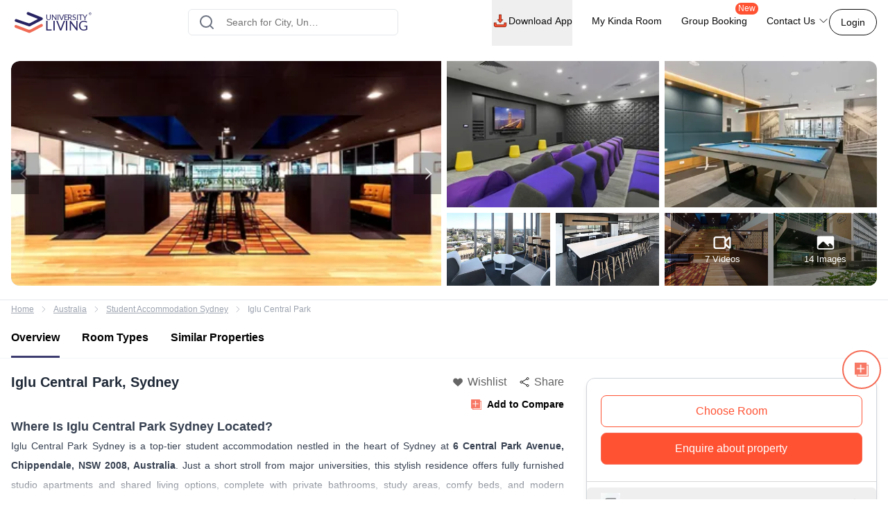

--- FILE ---
content_type: text/html; charset=utf-8
request_url: https://www.universityliving.com/australia/sydney/property/iglu-central-park
body_size: 39213
content:
<!DOCTYPE html><html lang="en"><head><meta charSet="utf-8"/><meta content="width=device-width, initial-scale=1, shrink-to-fit=no, maximum-scale=1.0, user-scalable=0" name="viewport"/><meta content="#3c3c71" name="theme-color"/><meta content="k7kAqRYZzx_bS40Af5FAsguP9kykIWKBfw_yvAKzgdc" name="google-site-verification"/><link rel="preload" as="image" imageSrcSet="https://cdn.universityliving.com/files/1668518413963logo.svg?w=256 1x, https://cdn.universityliving.com/files/1668518413963logo.svg?w=384 2x" fetchpriority="high"/><title itemProp="name">Iglu Central Park, Sydney Student Accommodation</title><meta content="Iglu Central Park, Sydney Student Accommodation" itemProp="name"/><meta content="Iglu Central Park offers best student accommodation at 6 Central Park Ave, Chippendale, and it&#x27;s just 7 mins away from the University of Sydney." name="description"/><meta content="Iglu Central Park offers best student accommodation at 6 Central Park Ave, Chippendale, and it&#x27;s just 7 mins away from the University of Sydney." itemProp="description"/><meta content="Iglu Central Park, Iglu Central Park Sydney, Iglu Central Park Accommodation, Iglu Central Park Student Housing, Iglu Central Park Student Accommodation, Iglu Central Park Student Rooms, Iglu Central Park Student Apartments, Iglu Central Park Sydney Housing" name="keywords"/><meta content="https://cdn.universityliving.com/cms/jVxhgNE2lwZhY5YdOQ9L61UQsZmqRf.jpg" property="og:image"/><meta content="https://www.universityliving.com/australia/sydney/property/iglu-central-park" property="og:url"/><meta content="Iglu Central Park, Sydney Student Accommodation" property="og:title"/><meta content="Iglu Central Park offers best student accommodation at 6 Central Park Ave, Chippendale, and it&#x27;s just 7 mins away from the University of Sydney." property="og:description"/><meta content="University Living" property="og:site_name"/><meta content="https://www.universityliving.com/australia/sydney/property/iglu-central-park" name="twitter:url"/><meta content="Iglu Central Park, Sydney Student Accommodation" name="twitter:title"/><meta content="Iglu Central Park offers best student accommodation at 6 Central Park Ave, Chippendale, and it&#x27;s just 7 mins away from the University of Sydney." name="twitter:description"/><meta content="https://cdn.universityliving.com/cms/jVxhgNE2lwZhY5YdOQ9L61UQsZmqRf.jpg" name="twitter:image"/><link href="https://www.universityliving.com/australia/sydney/property/iglu-central-park" rel="canonical"/><link href="https://www.universityliving.com/australia/sydney/property/iglu-central-park" hrefLang="en-au" rel="alternate"/><script type="application/ld+json">{"@context":"https://schema.org","@id":"https://www.universityliving.com/australia/sydney/property/iglu-central-park","@type":"LocalBusiness","address":{"@type":"PostalAddress","addressCountry":"AU","addressLocality":"Sydney","postalCode":"NSW 2008","streetAddress":"6 Central Park Avenue, Chippendale NSW 2008,  "},"geo":{"@type":"GeoCoordinates","longitude":151.1998722,"latitude":-33.8852292},"image":"https://cdn.universityliving.com/cms/jVxhgNE2lwZhY5YdOQ9L61UQsZmqRf.jpg","name":"Iglu Central Park","priceRange":"A$795/week","telephone":"+61 279 123 007","url":"https://www.universityliving.com/australia/sydney/property/iglu-central-park"}</script><script id="" type="application/ld+json">{"@context":"https://schema.org","@type":"BreadcrumbList","itemListElement":[{"@type":"ListItem","item":{"@id":"https://www.universityliving.com","@type":"WebPage","name":"Home"},"position":1},{"@type":"ListItem","item":{"@id":"https://www.universityliving.com/country/australia","@type":"Country","name":"Australia"},"position":2},{"@type":"ListItem","item":{"@id":"https://www.universityliving.com/australia/city/sydney","@type":"City","name":"Student Accommodation Sydney"},"position":3},{"@type":"ListItem","item":{"@id":"https://www.universityliving.com/australia/sydney/property/iglu-central-park","@type":"Property","name":"Iglu Central Park"},"position":4}]}</script><script type="application/ld+json">{"@context":"https://schema.org/","@type":"Product","aggregateRating":{"@type":"AggregateRating","bestRating":"5","ratingCount":115,"ratingValue":"4.8","reviewCount":"1","worstRating":"1"},"brand":{"@type":"Brand","name":"University Living"},"description":"Iglu Central Park offers best student accommodation at 6 Central Park Ave, Chippendale, and it's just 7 mins away from the University of Sydney.","image":"https://cdn.universityliving.com/cms/jVxhgNE2lwZhY5YdOQ9L61UQsZmqRf.jpg","name":"Iglu Central Park Sydney","offers":{"@type":"AggregateOffer","highPrice":"500","lowPrice":"100","offerCount":"1","priceCurrency":"AUD","url":"https://www.universityliving.com/australia/sydney/property/iglu-central-park"},"review":{"@type":"Review","author":{"@type":"Person","name":"Person"},"name":"Person","publisher":{"@type":"Organization","name":"University Living"},"reviewBody":"","reviewRating":{"@type":"Rating","bestRating":"5","ratingValue":"4.8","worstRating":"1"}}}</script><link rel="preload" as="image" imageSrcSet="https://ulcdn.universityliving.com/cms/jVxhgNE2lwZhY5YdOQ9L61UQsZmqRf.jpg?format=auto&amp;width=256 256w, https://ulcdn.universityliving.com/cms/jVxhgNE2lwZhY5YdOQ9L61UQsZmqRf.jpg?format=auto&amp;width=384 384w, https://ulcdn.universityliving.com/cms/jVxhgNE2lwZhY5YdOQ9L61UQsZmqRf.jpg?format=auto&amp;width=640 640w, https://ulcdn.universityliving.com/cms/jVxhgNE2lwZhY5YdOQ9L61UQsZmqRf.jpg?format=auto&amp;width=750 750w, https://ulcdn.universityliving.com/cms/jVxhgNE2lwZhY5YdOQ9L61UQsZmqRf.jpg?format=auto&amp;width=828 828w, https://ulcdn.universityliving.com/cms/jVxhgNE2lwZhY5YdOQ9L61UQsZmqRf.jpg?format=auto&amp;width=1080 1080w, https://ulcdn.universityliving.com/cms/jVxhgNE2lwZhY5YdOQ9L61UQsZmqRf.jpg?format=auto&amp;width=1200 1200w, https://ulcdn.universityliving.com/cms/jVxhgNE2lwZhY5YdOQ9L61UQsZmqRf.jpg?format=auto&amp;width=1920 1920w" imageSizes="(max-width: 768px) 50vw, 30vw" fetchpriority="high"/><link rel="preload" as="image" imageSrcSet="https://ulcdn.universityliving.com/cms/GEpejPzUXhDDKh6nY1FWOOdKxJlUoN.jpg?format=auto&amp;width=384 1x, https://ulcdn.universityliving.com/cms/GEpejPzUXhDDKh6nY1FWOOdKxJlUoN.jpg?format=auto&amp;width=640 2x" fetchpriority="high"/><link rel="preload" as="image" imageSrcSet="https://ulcdn.universityliving.com/cms/Gg6LZaO43MuvuTLPbDpn8Qiej8KEND.jpg?format=auto&amp;width=384 1x, https://ulcdn.universityliving.com/cms/Gg6LZaO43MuvuTLPbDpn8Qiej8KEND.jpg?format=auto&amp;width=640 2x" fetchpriority="high"/><link rel="preload" as="image" imageSrcSet="https://ulcdn.universityliving.com/cms/38rs338qFu7ldTpjFiOjdkibMXHqhN.jpg?format=auto&amp;width=384 1x, https://ulcdn.universityliving.com/cms/38rs338qFu7ldTpjFiOjdkibMXHqhN.jpg?format=auto&amp;width=640 2x" fetchpriority="high"/><link rel="preload" as="image" imageSrcSet="https://ulcdn.universityliving.com/cms/49VUKU3CEikOoK7cnFrhYgMMhUnb1C.jpg?format=auto&amp;width=384 1x, https://ulcdn.universityliving.com/cms/49VUKU3CEikOoK7cnFrhYgMMhUnb1C.jpg?format=auto&amp;width=640 2x" fetchpriority="high"/><link rel="preload" as="image" imageSrcSet="https://ulcdn.universityliving.com/cms/ZeucEDl7XzIb6UJU46sqWhJmxz4Ah4.jpg?format=auto&amp;width=384 1x, https://ulcdn.universityliving.com/cms/ZeucEDl7XzIb6UJU46sqWhJmxz4Ah4.jpg?format=auto&amp;width=640 2x" fetchpriority="high"/><link rel="preload" as="image" imageSrcSet="https://ulcdn.universityliving.com/cms/tkBg20rc82XyaQIRyuQzT2Tt8WAGMC.jpg?format=auto&amp;width=384 1x, https://ulcdn.universityliving.com/cms/tkBg20rc82XyaQIRyuQzT2Tt8WAGMC.jpg?format=auto&amp;width=640 2x" fetchpriority="high"/><link rel="preload" as="image" imageSrcSet="https://cdn.universityliving.com/files/1664531599169compare_notadded.webp?w=32 1x, https://cdn.universityliving.com/files/1664531599169compare_notadded.webp?w=48 2x" fetchpriority="high"/><link rel="preload" as="image" imageSrcSet="https://cdn.universityliving.com/files/1664531599169compare_notadded.webp?w=16 1x, https://cdn.universityliving.com/files/1664531599169compare_notadded.webp?w=32 2x" fetchpriority="high"/><meta name="next-head-count" content="33"/><link href="https://cdn.universityliving.com/files/1751286148564image-3.png" rel="icon" sizes="120x120" type="image/png"/><link href="https://cdn.universityliving.com/files/1751286092028image.png" rel="icon" sizes="32x32" type="image/png"/><link href="https://cdn.universityliving.com/files/1751286092028image.png" rel="icon" type="image/x-icon"/><script defer="" src="https://www.universityliving.com/jquery.min.js"></script><script defer="" src="https://www.universityliving.com/jquery-ui.min.js"></script><link rel="preload" href="https://assets.universityliving.com/d-99YAKPU9G/_next/static/css/ca0ff91e7ef80188.css" as="style"/><link rel="stylesheet" href="https://assets.universityliving.com/d-99YAKPU9G/_next/static/css/ca0ff91e7ef80188.css" data-n-g=""/><link rel="preload" href="https://assets.universityliving.com/d-99YAKPU9G/_next/static/css/8031332002f90755.css" as="style"/><link rel="stylesheet" href="https://assets.universityliving.com/d-99YAKPU9G/_next/static/css/8031332002f90755.css" data-n-p=""/><link rel="preload" href="https://assets.universityliving.com/d-99YAKPU9G/_next/static/css/cb3fa830e49d230e.css" as="style"/><link rel="stylesheet" href="https://assets.universityliving.com/d-99YAKPU9G/_next/static/css/cb3fa830e49d230e.css"/><noscript data-n-css=""></noscript><script defer="" nomodule="" src="https://assets.universityliving.com/d-99YAKPU9G/_next/static/chunks/polyfills-42372ed130431b0a.js"></script><script defer="" src="https://assets.universityliving.com/d-99YAKPU9G/_next/static/chunks/106.371d46cc06139e9c.js"></script><script defer="" src="https://assets.universityliving.com/d-99YAKPU9G/_next/static/chunks/3460.2c852e68c598d536.js"></script><script defer="" src="https://assets.universityliving.com/d-99YAKPU9G/_next/static/chunks/9742.6ee9d49b7871d266.js"></script><script defer="" src="https://assets.universityliving.com/d-99YAKPU9G/_next/static/chunks/2355.7b4045c2024cda29.js"></script><script defer="" src="https://assets.universityliving.com/d-99YAKPU9G/_next/static/chunks/1511.c68c4f5f6e5548f0.js"></script><script defer="" src="https://assets.universityliving.com/d-99YAKPU9G/_next/static/chunks/8597.68a7b509efd66419.js"></script><script src="https://assets.universityliving.com/d-99YAKPU9G/_next/static/chunks/webpack-4e594e5f047f7f65.js" defer=""></script><script src="https://assets.universityliving.com/d-99YAKPU9G/_next/static/chunks/framework-88f2b98ffb47976f.js" defer=""></script><script src="https://assets.universityliving.com/d-99YAKPU9G/_next/static/chunks/main-478a3410497fc664.js" defer=""></script><script src="https://assets.universityliving.com/d-99YAKPU9G/_next/static/chunks/pages/_app-3fe2dbfeb8187470.js" defer=""></script><script src="https://assets.universityliving.com/d-99YAKPU9G/_next/static/chunks/75fc9c18-a8c9805be41684e2.js" defer=""></script><script src="https://assets.universityliving.com/d-99YAKPU9G/_next/static/chunks/7245-4037d069e17f4798.js" defer=""></script><script src="https://assets.universityliving.com/d-99YAKPU9G/_next/static/chunks/6976-2aad1db34f50d36a.js" defer=""></script><script src="https://assets.universityliving.com/d-99YAKPU9G/_next/static/chunks/598-31218f9556e52694.js" defer=""></script><script src="https://assets.universityliving.com/d-99YAKPU9G/_next/static/chunks/5923-a6d23637bcefb004.js" defer=""></script><script src="https://assets.universityliving.com/d-99YAKPU9G/_next/static/chunks/5070-7cab730a82b0e4c9.js" defer=""></script><script src="https://assets.universityliving.com/d-99YAKPU9G/_next/static/chunks/8775-ac7f8d87b394844c.js" defer=""></script><script src="https://assets.universityliving.com/d-99YAKPU9G/_next/static/chunks/5166-40cdc1a64b463d42.js" defer=""></script><script src="https://assets.universityliving.com/d-99YAKPU9G/_next/static/chunks/9498-ae5bf617688dc229.js" defer=""></script><script src="https://assets.universityliving.com/d-99YAKPU9G/_next/static/chunks/3542-f832f180e7fb4734.js" defer=""></script><script src="https://assets.universityliving.com/d-99YAKPU9G/_next/static/chunks/4288-da143797a61a1fdb.js" defer=""></script><script src="https://assets.universityliving.com/d-99YAKPU9G/_next/static/chunks/6066-0c380e9fdd3f6ecc.js" defer=""></script><script src="https://assets.universityliving.com/d-99YAKPU9G/_next/static/chunks/pages/%5Bcountry%5D/%5Bcity%5D/property/%5BpropertySlug%5D-2648bb17df179e4b.js" defer=""></script><script src="https://assets.universityliving.com/d-99YAKPU9G/_next/static/f3lYSbiDz9XdgAETRbJK2/_buildManifest.js" defer=""></script><script src="https://assets.universityliving.com/d-99YAKPU9G/_next/static/f3lYSbiDz9XdgAETRbJK2/_ssgManifest.js" defer=""></script></head><body><script>0</script><div id="__next"><noscript><iframe height="0" src="https://www.googletagmanager.com/ns.html?id=GTM-PSN6CJ9" style="display:none;visibility:hidden" width="0"></iframe></noscript><div class="sticky !z-20 top-0 top-0 rounded-none !bg-white" style="background-color:rgba(255, 255, 255, 0)"><header class="sticky container transition-all duration-300 ease-in-out mx-auto !bg-white  text-font-black w-full md:h-header" id="header"><div class="h-full "><div class="flex items-center gap-x-2.5 justify-between pt-[1.1rem] pb-[1.4rem] h-full "><a href="/"><img alt="University Living" title="University Living" fetchpriority="high" width="132" height="32" decoding="async" data-nimg="1" class="w-auto md:h-8 shrink-0 md:ml-0 ml-3 min-w-[80px] sm:min-w-[120px] h-auto" style="color:transparent" srcSet="https://cdn.universityliving.com/files/1668518413963logo.svg?w=256 1x, https://cdn.universityliving.com/files/1668518413963logo.svg?w=384 2x" src="https://cdn.universityliving.com/files/1668518413963logo.svg?w=384"/></a><div class="w-full md:w-[500px] lg:flex lg:justify-center mx-auto z-[21] lg:w-[27%] xl:w-[27%]"><div automation_id="Search_Bar" class="SearchBar_searchBarMain__fonXl !pt-0 my-8 border border-gray-200 rounded-md pt-5 w-full md:w-[90%] flex justify-center flex-col gap-2 relative z-[2] transition-all"><div class=" relative flex-1 items-center w-full !right-0"><div class="rbt" style="outline:none;position:relative" tabindex="-1"><div style="display:flex;flex:1;height:100%;position:relative"><input autoComplete="new-password" placeholder="Search for City, University, Property" type="text" aria-autocomplete="both" aria-expanded="false" aria-haspopup="listbox" role="combobox" class="rbt-input-main form-control rbt-input pl-12 pr-28 py-4 w-full h-9 rounded-xl bg-white text-gray-600 text-base placeholder:text-font-contrast-low focus:placeholder:opacity-0" value=""/><input aria-hidden="true" class="rbt-input-hint" readonly="" style="background-color:transparent;border-color:transparent;box-shadow:none;color:rgba(0, 0, 0, 0.54);left:0;pointer-events:none;position:absolute;top:0;width:100%" tabindex="-1" value=""/></div></div><div class="absolute right-0 top-0 h-full flex items-center "><button class="!ml-2 !mr-3 !h-12 !w-[48px] !bg-surface-blue-intense hover:!border-button-blue-hover !border-surface-blue-intense !transition-colors !rounded-lg flex items-center justify-center hidden  my-1 py-2 rounded-md text-base w-full lg:w-48 bg-theme-orange text-white hover:bg-theme-orange-hover border border-theme-orange transition-colors disabled:opacity-70 disabled:cursor-not-allowed" id="" type="button"><div class="flex items-center justify-center gap-2 truncate "><svg class="w-6 h-6 text-white p-0.5 font-medium" fill="none" stroke="currentColor" stroke-width="1.5" viewBox="0 0 24 24" xmlns="http://www.w3.org/2000/svg"><path d="M4.5 12h15m0 0l-6.75-6.75M19.5 12l-6.75 6.75" stroke-linecap="round" stroke-linejoin="round"></path></svg></div></button></div></div><div class="dropMenu absolute mt-2.5 bg-white rounded-md w-full transition translate-y-20 shadow invisible"><ul class="flex h-11 bg-gray-100 overflow-x-scroll no-scrollbar"></ul><div class="p-4 "><div class="flex  mb-3 items-start"><svg class="w-6 h-7 fill-theme-orange flex-shrink-0" fill="currentColor" viewBox="0 0 24 24" xmlns="http://www.w3.org/2000/svg"><path clip-rule="evenodd" d="M11.54 22.351l.07.04.028.016a.76.76 0 00.723 0l.028-.015.071-.041a16.975 16.975 0 001.144-.742 19.58 19.58 0 002.683-2.282c1.944-1.99 3.963-4.98 3.963-8.827a8.25 8.25 0 00-16.5 0c0 3.846 2.02 6.837 3.963 8.827a19.58 19.58 0 002.682 2.282 16.975 16.975 0 001.145.742zM12 13.5a3 3 0 100-6 3 3 0 000 6z" fill-rule="evenodd"></path></svg><div class="flex flex-col w-full"><span class="text-base text-theme-orange pl-5 font-semibold">Popular Cities in <!-- -->UK</span><ul class="flex flex-wrap"></ul></div></div><div class="flex items-start"><svg class="w-6 h-7 fill-theme-orange flex-shrink-0" fill="none" height="24" viewBox="0 0 24 24" width="24" xmlns="http://www.w3.org/2000/svg"><path d="M12 14.398l-7.16-2.203v3.68c0 1.701 3.207 3.08 7.162 3.08s7.162-1.379 7.162-3.08c0-.014-.004-.027-.004-.04v-3.64L12 14.398z"></path><path d="M0 9.661l2.558.915.218-.467.94-.08.133.14-.806.19-.118.349s-1.82 3.807-1.553 5.67c0 0 1.136.677 2.273 0l.302-5.093v-.424l1.69-.381-.119.294-1.26.41.583.208L12 13.596l7.16-2.204L24 9.662 12 5.043 0 9.661z"></path></svg><div class="flex flex-col w-full"><span class="text-base text-theme-orange pl-5 font-semibold">Popular University in <!-- -->UK</span><ul class="flex flex-wrap"></ul></div></div></div></div></div></div><div class="flex justify-end relative min-w-max gap-x-8 text-sm font-medium"><nav class="hidden space-x-7 lg:flex w-full items-center"><div class="relative"><button class="!h-full !border-b-4 !border-transparent !text-sm !shadow-none !w-auto !py-5 !px-0 hover:!border-orange-extreme hover:text-font-obsidian peer !gap-x-1 !rounded-none !duration-100 !text-font-black  my-1 py-2 rounded-md text-base w-full lg:w-48 undefined transition-colors disabled:opacity-70 disabled:cursor-not-allowed" id="" type="button"><div class="flex items-center justify-center gap-2 truncate "><img alt="Download arrow" title="Download arrow" loading="lazy" width="24" height="24" decoding="async" data-nimg="1" class="rounded-full" style="color:transparent" srcSet="https://cdn.universityliving.com/files/1735024282100downloadicon.svg?w=32 1x, https://cdn.universityliving.com/files/1735024282100downloadicon.svg?w=48 2x" src="https://cdn.universityliving.com/files/1735024282100downloadicon.svg?w=48"/>Download App</div></button></div><a class="relative h-[68px] border-b-4 border-transparent hover:border-orange-extreme hover:text-font-obsidian py-5 flex gap-x-1 items-center transition-all duration-100 
                !text-font-black" href="https://www.universityliving.com/assist/journey?ul_utm_source=primary-nav" rel="noreferrer" target="_blank">My Kinda Room</a><a class="relative h-[68px] border-b-4 border-transparent hover:border-orange-extreme hover:text-font-obsidian py-5 flex gap-x-1 items-center transition-all duration-100 
                !text-font-black" href="https://www.universityliving.com/group-booking?ul_utm_source=primary-nav" rel="noreferrer" target="_blank">Group Booking<sup class="absolute top-[6px] -right-4 text-xs bg-orange-extreme font-medium text-white px-1 pb-[1px] rounded-[10px]">New</sup></a><div class="relative group h-full cursor-pointer"><div class="flex items-center border-b-4 py-4 border-transparent group-hover:border-orange-extreme group-hover:text-font-obsidian peer group transition-all duration-100 h-full 
             !text-font-black">Contact Us<svg class="ml-1 h-4 w-4 stroke-text-white transition-transform group-hover:rotate-180" fill="none" stroke="currentColor" stroke-width="1.5" viewBox="0 0 24 24" xmlns="http://www.w3.org/2000/svg"><path d="M19.5 8.25l-7.5 7.5-7.5-7.5" stroke-linecap="round" stroke-linejoin="round"></path></svg></div><div class="bg-white sm:p-4 box-border delay-200 hidden group-hover:block transition-all translate-y-2 group-hover:translate-y-0 hover:translate-y-0 absolute z-10 -ml-4 w-64 drop-shadow-lg rounded-lg overflow-hidden transform px-2 right-0"><div class="flex items-center px-2.5 py-2.5 group transition-all border-b border-gray-200 last:border-b-0"><svg class="w-6 h-6" fill="none" viewBox="0 0 48 48" xmlns="http://www.w3.org/2000/svg"><g clip-path="url(#clip0_2644_21154)"><path d="M1.11509 48C0.845557 48 0.58335 47.8934 0.388892 47.6968C0.132544 47.4375 0.0336675 47.061 0.129981 46.7091L3.25046 35.3141C1.30772 31.801 0.283423 27.8269 0.284888 23.7927C0.290381 10.6732 10.9669 0 24.0853 0C30.4482 0.00256348 36.427 2.48108 40.9208 6.97815C45.4138 11.4756 47.8872 17.454 47.8854 23.8118C47.8795 36.9316 37.203 47.6056 24.0853 47.6056C24.0853 47.6056 24.0754 47.6056 24.075 47.6056C20.2434 47.6041 16.4447 46.6703 13.0624 44.9015L1.374 47.9667C1.28831 47.989 1.20115 48 1.11509 48Z" fill="#E5E5E5"></path><path d="M1.11523 46.9788L4.34668 35.1783C2.35339 31.7246 1.30493 27.8069 1.3064 23.7932C1.31152 11.2369 11.5295 1.02148 24.0854 1.02148C30.1785 1.02405 35.8976 3.39563 40.1984 7.70007C44.4988 12.0045 46.8663 17.7262 46.8641 23.8115C46.8586 36.3674 36.6392 46.5844 24.0854 46.5844C24.0847 46.5844 24.0858 46.5844 24.0854 46.5844H24.0756C20.2633 46.5829 16.5177 45.6267 13.1907 43.8121L1.11523 46.9788ZM13.7499 39.6897L14.4417 40.0995C17.3479 41.8243 20.6801 42.7366 24.0781 42.7384H24.0854C34.5203 42.7384 43.0134 34.2467 43.0178 23.8101C43.0197 18.7523 41.0524 13.9963 37.4778 10.4188C33.9028 6.84131 29.1498 4.87 24.0924 4.8678C13.6492 4.8678 5.15637 13.3584 5.15234 23.7947C5.15088 27.3711 6.15137 30.8538 8.04688 33.8677L8.49731 34.584L6.58423 41.5684L13.7499 39.6897Z" fill="white"></path><path d="M1.90723 46.1829L5.02698 34.7904C3.10217 31.4564 2.09033 27.6738 2.09143 23.7997C2.09619 11.6781 11.9608 1.81641 24.0813 1.81641C29.9641 1.81897 35.4855 4.10852 39.6365 8.26392C43.7886 12.4193 46.0737 17.9429 46.0715 23.8169C46.0664 35.9388 36.2014 45.8016 24.0824 45.8016C24.0813 45.8016 24.0828 45.8016 24.0824 45.8016H24.0725C20.3925 45.8002 16.7761 44.8766 13.5645 43.1261L1.90723 46.1829Z" fill="#64B161"></path><path d="M1.11523 46.9788L4.34668 35.1783C2.35339 31.7246 1.30493 27.8069 1.3064 23.7932C1.31152 11.2369 11.5295 1.02148 24.0854 1.02148C30.1785 1.02405 35.8976 3.39563 40.1984 7.70007C44.4988 12.0045 46.8663 17.7262 46.8641 23.8115C46.8586 36.3674 36.6392 46.5844 24.0854 46.5844C24.0847 46.5844 24.0858 46.5844 24.0854 46.5844H24.0756C20.2633 46.5829 16.5177 45.6267 13.1907 43.8121L1.11523 46.9788ZM13.7499 39.6897L14.4417 40.0995C17.3479 41.8243 20.6801 42.7366 24.0781 42.7384H24.0854C34.5203 42.7384 43.0134 34.2467 43.0178 23.8101C43.0197 18.7523 41.0524 13.9963 37.4778 10.4188C33.9028 6.84131 29.1498 4.87 24.0924 4.8678C13.6492 4.8678 5.15637 13.3584 5.15234 23.7947C5.15088 27.3711 6.15137 30.8538 8.04688 33.8677L8.49731 34.584L6.58423 41.5684L13.7499 39.6897Z" fill="white"></path><path clip-rule="evenodd" d="M18.3925 14.2722C17.9662 13.3245 17.5172 13.3054 17.1115 13.2889C16.7797 13.2747 16.3999 13.2754 16.0209 13.2754C15.6415 13.2754 15.0248 13.4182 14.5033 13.9877C13.9814 14.5571 12.5107 15.9341 12.5107 18.7345C12.5107 21.5353 14.5505 24.2412 14.8351 24.6213C15.1196 25.0011 18.7726 30.9315 24.5576 33.213C29.3656 35.1093 30.3438 34.7321 31.3875 34.6372C32.4312 34.5424 34.7548 33.2603 35.229 31.9313C35.7036 30.6023 35.7036 29.4634 35.5612 29.225C35.4187 28.988 35.0393 28.8456 34.4702 28.561C33.9011 28.2765 31.1029 26.8992 30.5811 26.7095C30.0592 26.5194 29.6798 26.4249 29.3004 26.9948C28.9207 27.5638 27.8308 28.8456 27.4987 29.225C27.1665 29.6055 26.8344 29.6531 26.2653 29.3682C25.6962 29.0829 23.8629 28.4823 21.6884 26.5432C19.9965 25.0348 18.8539 23.1715 18.5217 22.6017C18.1899 22.0326 18.5162 21.7514 18.7719 21.4404C19.2322 20.8805 20.0045 19.8738 20.1942 19.4944C20.3839 19.1143 20.2891 18.7821 20.147 18.4972C20.0045 18.2127 18.8982 15.398 18.3925 14.2722Z" fill="white" fill-rule="evenodd"></path></g><defs><clipPath id="clip0_2644_21154"><rect fill="white" height="48" width="48"></rect></clipPath></defs></svg><p class="ml-4 content-font font-medium text-black hover:text-theme-orange transition-all">Message on WhatsApp</p></div><div class="cursor-pointer flex items-center px-2.5 py-2.5 group transition-all"><svg class="w-6 h-6 " fill="none" viewBox="0 0 48 48" xmlns="http://www.w3.org/2000/svg"><path d="M41.5497 31.2246C38.9171 31.2246 36.3321 30.8128 33.8826 30.0033C32.6823 29.5939 31.2067 29.9695 30.4742 30.7219L25.6393 34.3717C20.0321 31.3787 16.5782 27.9259 13.626 22.3609L17.1685 17.6519C18.0888 16.7328 18.4189 15.3902 18.0234 14.1304C17.2105 11.668 16.7975 9.08428 16.7975 6.45053C16.7976 4.54789 15.2497 3 13.3472 3H5.45041C3.54789 3 2 4.54789 2 6.45041C2 28.2584 19.7418 46 41.5497 46C43.4522 46 45.0001 44.4521 45.0001 42.5496V34.6749C45 32.7725 43.4521 31.2246 41.5497 31.2246Z" fill="#FF5233"></path></svg><p class="ml-4 content-font font-medium text-black hover:text-theme-orange transition-all">Schedule a callback</p></div></div></div></nav><div class="flex items-center justify-end"><button class="font-medium !m-0 !text-sm focus:outline-none text-font-black group-hover:border-orange-extreme group-hover:!text-font-black !rounded-[22px] !bg-transparent !border-font-black !text-font-black   my-1 px-4 py-2 rounded-md text-base w-auto bg-white border border-theme-orange text-theme-orange hover:text-white hover:btn-transparent-with-orange focus:bg-white focus:text-theme-orange transition-colors disabled:opacity-70 disabled:cursor-not-allowed" id="" type="button"><div class="flex items-center justify-center gap-2 truncate ">Login</div></button></div></div></div></div></header></div><main><div><section class="md:container md:my-5 w-full"><div class="lg:grid grid-cols-2 gap-2 md:rounded-xl overflow-hidden md:h-[30vh] lg:h-[45vh] h-[24vh] w-full max-h-[220px] md:max-h-[none]"><div class="bg-theme-gray-loader relative md:h-[30vh] lg:h-[45vh] h-[24vh] max-h-[220px] md:max-h-[none]"><div class="slick-slider z-[1] w-full h-full md:rounded-l-xl overflow-hidden max-h-[220px] md:max-h-[none] slick-initialized" dir="ltr"><button type="button" data-role="none" class="slick-arrow slick-prev slick-disabled" style="display:block"> <!-- -->Previous</button><div class="slick-list"><div class="slick-track" style="width:1000%;left:0%"><div data-index="0" class="slick-slide slick-active slick-current" tabindex="-1" aria-hidden="false" style="outline:none;width:10%"><div><div class="w-full md:h-[45vh] h-[24vh] md:rounded-l-xl max-h-[220px] md:max-h-[none]" tabindex="-1" style="width:100%;display:inline-block"><img alt="Image at Iglu Central Park student accommodation, Sydney, Australia" title="Image at Iglu Central Park student accommodation, Sydney, Australia" fetchpriority="high" width="640" height="360" decoding="async" data-nimg="1" class="te-property-img object-center w-full object-cover cursor-pointer md:h-[45vh] h-[24vh] md:rounded-l-xl max-h-[220px] md:max-h-[none]" style="color:transparent" sizes="(max-width: 768px) 50vw, 30vw" srcSet="https://ulcdn.universityliving.com/cms/jVxhgNE2lwZhY5YdOQ9L61UQsZmqRf.jpg?format=auto&amp;width=256 256w, https://ulcdn.universityliving.com/cms/jVxhgNE2lwZhY5YdOQ9L61UQsZmqRf.jpg?format=auto&amp;width=384 384w, https://ulcdn.universityliving.com/cms/jVxhgNE2lwZhY5YdOQ9L61UQsZmqRf.jpg?format=auto&amp;width=640 640w, https://ulcdn.universityliving.com/cms/jVxhgNE2lwZhY5YdOQ9L61UQsZmqRf.jpg?format=auto&amp;width=750 750w, https://ulcdn.universityliving.com/cms/jVxhgNE2lwZhY5YdOQ9L61UQsZmqRf.jpg?format=auto&amp;width=828 828w, https://ulcdn.universityliving.com/cms/jVxhgNE2lwZhY5YdOQ9L61UQsZmqRf.jpg?format=auto&amp;width=1080 1080w, https://ulcdn.universityliving.com/cms/jVxhgNE2lwZhY5YdOQ9L61UQsZmqRf.jpg?format=auto&amp;width=1200 1200w, https://ulcdn.universityliving.com/cms/jVxhgNE2lwZhY5YdOQ9L61UQsZmqRf.jpg?format=auto&amp;width=1920 1920w" src="https://ulcdn.universityliving.com/cms/jVxhgNE2lwZhY5YdOQ9L61UQsZmqRf.jpg?format=auto&amp;width=1920"/></div></div></div><div data-index="1" class="slick-slide" tabindex="-1" aria-hidden="true" style="outline:none;width:10%"><div><div class="w-full md:h-[45vh] h-[24vh] md:rounded-l-xl max-h-[220px] md:max-h-[none]" tabindex="-1" style="width:100%;display:inline-block"><img alt="Image at Iglu Central Park student accommodation, Sydney, Australia" title="Image at Iglu Central Park student accommodation, Sydney, Australia" loading="lazy" width="640" height="360" decoding="async" data-nimg="1" class="te-property-img object-center w-full object-cover cursor-pointer md:h-[45vh] h-[24vh] md:rounded-l-xl max-h-[220px] md:max-h-[none]" style="color:transparent" sizes="(max-width: 768px) 50vw, 30vw" srcSet="https://ulcdn.universityliving.com/cms/GEpejPzUXhDDKh6nY1FWOOdKxJlUoN.jpg?format=auto&amp;width=256 256w, https://ulcdn.universityliving.com/cms/GEpejPzUXhDDKh6nY1FWOOdKxJlUoN.jpg?format=auto&amp;width=384 384w, https://ulcdn.universityliving.com/cms/GEpejPzUXhDDKh6nY1FWOOdKxJlUoN.jpg?format=auto&amp;width=640 640w, https://ulcdn.universityliving.com/cms/GEpejPzUXhDDKh6nY1FWOOdKxJlUoN.jpg?format=auto&amp;width=750 750w, https://ulcdn.universityliving.com/cms/GEpejPzUXhDDKh6nY1FWOOdKxJlUoN.jpg?format=auto&amp;width=828 828w, https://ulcdn.universityliving.com/cms/GEpejPzUXhDDKh6nY1FWOOdKxJlUoN.jpg?format=auto&amp;width=1080 1080w, https://ulcdn.universityliving.com/cms/GEpejPzUXhDDKh6nY1FWOOdKxJlUoN.jpg?format=auto&amp;width=1200 1200w, https://ulcdn.universityliving.com/cms/GEpejPzUXhDDKh6nY1FWOOdKxJlUoN.jpg?format=auto&amp;width=1920 1920w" src="https://ulcdn.universityliving.com/cms/GEpejPzUXhDDKh6nY1FWOOdKxJlUoN.jpg?format=auto&amp;width=1920"/></div></div></div><div data-index="2" class="slick-slide" tabindex="-1" aria-hidden="true" style="outline:none;width:10%"><div><div class="w-full md:h-[45vh] h-[24vh] md:rounded-l-xl max-h-[220px] md:max-h-[none]" tabindex="-1" style="width:100%;display:inline-block"><img alt="Image at Iglu Central Park student accommodation, Sydney, Australia" title="Image at Iglu Central Park student accommodation, Sydney, Australia" loading="lazy" width="640" height="360" decoding="async" data-nimg="1" class="te-property-img object-center w-full object-cover cursor-pointer md:h-[45vh] h-[24vh] md:rounded-l-xl max-h-[220px] md:max-h-[none]" style="color:transparent" sizes="(max-width: 768px) 50vw, 30vw" srcSet="https://ulcdn.universityliving.com/cms/Gg6LZaO43MuvuTLPbDpn8Qiej8KEND.jpg?format=auto&amp;width=256 256w, https://ulcdn.universityliving.com/cms/Gg6LZaO43MuvuTLPbDpn8Qiej8KEND.jpg?format=auto&amp;width=384 384w, https://ulcdn.universityliving.com/cms/Gg6LZaO43MuvuTLPbDpn8Qiej8KEND.jpg?format=auto&amp;width=640 640w, https://ulcdn.universityliving.com/cms/Gg6LZaO43MuvuTLPbDpn8Qiej8KEND.jpg?format=auto&amp;width=750 750w, https://ulcdn.universityliving.com/cms/Gg6LZaO43MuvuTLPbDpn8Qiej8KEND.jpg?format=auto&amp;width=828 828w, https://ulcdn.universityliving.com/cms/Gg6LZaO43MuvuTLPbDpn8Qiej8KEND.jpg?format=auto&amp;width=1080 1080w, https://ulcdn.universityliving.com/cms/Gg6LZaO43MuvuTLPbDpn8Qiej8KEND.jpg?format=auto&amp;width=1200 1200w, https://ulcdn.universityliving.com/cms/Gg6LZaO43MuvuTLPbDpn8Qiej8KEND.jpg?format=auto&amp;width=1920 1920w" src="https://ulcdn.universityliving.com/cms/Gg6LZaO43MuvuTLPbDpn8Qiej8KEND.jpg?format=auto&amp;width=1920"/></div></div></div><div data-index="3" class="slick-slide" tabindex="-1" aria-hidden="true" style="outline:none;width:10%"><div><div class="w-full md:h-[45vh] h-[24vh] md:rounded-l-xl max-h-[220px] md:max-h-[none]" tabindex="-1" style="width:100%;display:inline-block"><img alt="Image at Iglu Central Park student accommodation, Sydney, Australia" title="Image at Iglu Central Park student accommodation, Sydney, Australia" loading="lazy" width="640" height="360" decoding="async" data-nimg="1" class="te-property-img object-center w-full object-cover cursor-pointer md:h-[45vh] h-[24vh] md:rounded-l-xl max-h-[220px] md:max-h-[none]" style="color:transparent" sizes="(max-width: 768px) 50vw, 30vw" srcSet="https://ulcdn.universityliving.com/cms/38rs338qFu7ldTpjFiOjdkibMXHqhN.jpg?format=auto&amp;width=256 256w, https://ulcdn.universityliving.com/cms/38rs338qFu7ldTpjFiOjdkibMXHqhN.jpg?format=auto&amp;width=384 384w, https://ulcdn.universityliving.com/cms/38rs338qFu7ldTpjFiOjdkibMXHqhN.jpg?format=auto&amp;width=640 640w, https://ulcdn.universityliving.com/cms/38rs338qFu7ldTpjFiOjdkibMXHqhN.jpg?format=auto&amp;width=750 750w, https://ulcdn.universityliving.com/cms/38rs338qFu7ldTpjFiOjdkibMXHqhN.jpg?format=auto&amp;width=828 828w, https://ulcdn.universityliving.com/cms/38rs338qFu7ldTpjFiOjdkibMXHqhN.jpg?format=auto&amp;width=1080 1080w, https://ulcdn.universityliving.com/cms/38rs338qFu7ldTpjFiOjdkibMXHqhN.jpg?format=auto&amp;width=1200 1200w, https://ulcdn.universityliving.com/cms/38rs338qFu7ldTpjFiOjdkibMXHqhN.jpg?format=auto&amp;width=1920 1920w" src="https://ulcdn.universityliving.com/cms/38rs338qFu7ldTpjFiOjdkibMXHqhN.jpg?format=auto&amp;width=1920"/></div></div></div><div data-index="4" class="slick-slide" tabindex="-1" aria-hidden="true" style="outline:none;width:10%"><div><div class="w-full md:h-[45vh] h-[24vh] md:rounded-l-xl max-h-[220px] md:max-h-[none]" tabindex="-1" style="width:100%;display:inline-block"><img alt="Image at Iglu Central Park student accommodation, Sydney, Australia" title="Image at Iglu Central Park student accommodation, Sydney, Australia" loading="lazy" width="640" height="360" decoding="async" data-nimg="1" class="te-property-img object-center w-full object-cover cursor-pointer md:h-[45vh] h-[24vh] md:rounded-l-xl max-h-[220px] md:max-h-[none]" style="color:transparent" sizes="(max-width: 768px) 50vw, 30vw" srcSet="https://ulcdn.universityliving.com/cms/49VUKU3CEikOoK7cnFrhYgMMhUnb1C.jpg?format=auto&amp;width=256 256w, https://ulcdn.universityliving.com/cms/49VUKU3CEikOoK7cnFrhYgMMhUnb1C.jpg?format=auto&amp;width=384 384w, https://ulcdn.universityliving.com/cms/49VUKU3CEikOoK7cnFrhYgMMhUnb1C.jpg?format=auto&amp;width=640 640w, https://ulcdn.universityliving.com/cms/49VUKU3CEikOoK7cnFrhYgMMhUnb1C.jpg?format=auto&amp;width=750 750w, https://ulcdn.universityliving.com/cms/49VUKU3CEikOoK7cnFrhYgMMhUnb1C.jpg?format=auto&amp;width=828 828w, https://ulcdn.universityliving.com/cms/49VUKU3CEikOoK7cnFrhYgMMhUnb1C.jpg?format=auto&amp;width=1080 1080w, https://ulcdn.universityliving.com/cms/49VUKU3CEikOoK7cnFrhYgMMhUnb1C.jpg?format=auto&amp;width=1200 1200w, https://ulcdn.universityliving.com/cms/49VUKU3CEikOoK7cnFrhYgMMhUnb1C.jpg?format=auto&amp;width=1920 1920w" src="https://ulcdn.universityliving.com/cms/49VUKU3CEikOoK7cnFrhYgMMhUnb1C.jpg?format=auto&amp;width=1920"/></div></div></div><div data-index="5" class="slick-slide" tabindex="-1" aria-hidden="true" style="outline:none;width:10%"><div><div class="w-full md:h-[45vh] h-[24vh] md:rounded-l-xl max-h-[220px] md:max-h-[none]" tabindex="-1" style="width:100%;display:inline-block"><img alt="Image at Iglu Central Park student accommodation, Sydney, Australia" title="Image at Iglu Central Park student accommodation, Sydney, Australia" loading="lazy" width="640" height="360" decoding="async" data-nimg="1" class="te-property-img object-center w-full object-cover cursor-pointer md:h-[45vh] h-[24vh] md:rounded-l-xl max-h-[220px] md:max-h-[none]" style="color:transparent" sizes="(max-width: 768px) 50vw, 30vw" srcSet="https://ulcdn.universityliving.com/cms/ZeucEDl7XzIb6UJU46sqWhJmxz4Ah4.jpg?format=auto&amp;width=256 256w, https://ulcdn.universityliving.com/cms/ZeucEDl7XzIb6UJU46sqWhJmxz4Ah4.jpg?format=auto&amp;width=384 384w, https://ulcdn.universityliving.com/cms/ZeucEDl7XzIb6UJU46sqWhJmxz4Ah4.jpg?format=auto&amp;width=640 640w, https://ulcdn.universityliving.com/cms/ZeucEDl7XzIb6UJU46sqWhJmxz4Ah4.jpg?format=auto&amp;width=750 750w, https://ulcdn.universityliving.com/cms/ZeucEDl7XzIb6UJU46sqWhJmxz4Ah4.jpg?format=auto&amp;width=828 828w, https://ulcdn.universityliving.com/cms/ZeucEDl7XzIb6UJU46sqWhJmxz4Ah4.jpg?format=auto&amp;width=1080 1080w, https://ulcdn.universityliving.com/cms/ZeucEDl7XzIb6UJU46sqWhJmxz4Ah4.jpg?format=auto&amp;width=1200 1200w, https://ulcdn.universityliving.com/cms/ZeucEDl7XzIb6UJU46sqWhJmxz4Ah4.jpg?format=auto&amp;width=1920 1920w" src="https://ulcdn.universityliving.com/cms/ZeucEDl7XzIb6UJU46sqWhJmxz4Ah4.jpg?format=auto&amp;width=1920"/></div></div></div><div data-index="6" class="slick-slide" tabindex="-1" aria-hidden="true" style="outline:none;width:10%"><div><div class="w-full md:h-[45vh] h-[24vh] md:rounded-l-xl max-h-[220px] md:max-h-[none]" tabindex="-1" style="width:100%;display:inline-block"><img alt="Image at Iglu Central Park student accommodation, Sydney, Australia" title="Image at Iglu Central Park student accommodation, Sydney, Australia" loading="lazy" width="640" height="360" decoding="async" data-nimg="1" class="te-property-img object-center w-full object-cover cursor-pointer md:h-[45vh] h-[24vh] md:rounded-l-xl max-h-[220px] md:max-h-[none]" style="color:transparent" sizes="(max-width: 768px) 50vw, 30vw" srcSet="https://ulcdn.universityliving.com/cms/tkBg20rc82XyaQIRyuQzT2Tt8WAGMC.jpg?format=auto&amp;width=256 256w, https://ulcdn.universityliving.com/cms/tkBg20rc82XyaQIRyuQzT2Tt8WAGMC.jpg?format=auto&amp;width=384 384w, https://ulcdn.universityliving.com/cms/tkBg20rc82XyaQIRyuQzT2Tt8WAGMC.jpg?format=auto&amp;width=640 640w, https://ulcdn.universityliving.com/cms/tkBg20rc82XyaQIRyuQzT2Tt8WAGMC.jpg?format=auto&amp;width=750 750w, https://ulcdn.universityliving.com/cms/tkBg20rc82XyaQIRyuQzT2Tt8WAGMC.jpg?format=auto&amp;width=828 828w, https://ulcdn.universityliving.com/cms/tkBg20rc82XyaQIRyuQzT2Tt8WAGMC.jpg?format=auto&amp;width=1080 1080w, https://ulcdn.universityliving.com/cms/tkBg20rc82XyaQIRyuQzT2Tt8WAGMC.jpg?format=auto&amp;width=1200 1200w, https://ulcdn.universityliving.com/cms/tkBg20rc82XyaQIRyuQzT2Tt8WAGMC.jpg?format=auto&amp;width=1920 1920w" src="https://ulcdn.universityliving.com/cms/tkBg20rc82XyaQIRyuQzT2Tt8WAGMC.jpg?format=auto&amp;width=1920"/></div></div></div><div data-index="7" class="slick-slide" tabindex="-1" aria-hidden="true" style="outline:none;width:10%"><div><div class="w-full md:h-[45vh] h-[24vh] md:rounded-l-xl max-h-[220px] md:max-h-[none]" tabindex="-1" style="width:100%;display:inline-block"><img alt="Image at Iglu Central Park student accommodation, Sydney, Australia" title="Image at Iglu Central Park student accommodation, Sydney, Australia" loading="lazy" width="640" height="360" decoding="async" data-nimg="1" class="te-property-img object-center w-full object-cover cursor-pointer md:h-[45vh] h-[24vh] md:rounded-l-xl max-h-[220px] md:max-h-[none]" style="color:transparent" sizes="(max-width: 768px) 50vw, 30vw" srcSet="https://ulcdn.universityliving.com/cms/qamVOVyf0kWBqEYNQcpKgST13oxB7S.jpg?format=auto&amp;width=256 256w, https://ulcdn.universityliving.com/cms/qamVOVyf0kWBqEYNQcpKgST13oxB7S.jpg?format=auto&amp;width=384 384w, https://ulcdn.universityliving.com/cms/qamVOVyf0kWBqEYNQcpKgST13oxB7S.jpg?format=auto&amp;width=640 640w, https://ulcdn.universityliving.com/cms/qamVOVyf0kWBqEYNQcpKgST13oxB7S.jpg?format=auto&amp;width=750 750w, https://ulcdn.universityliving.com/cms/qamVOVyf0kWBqEYNQcpKgST13oxB7S.jpg?format=auto&amp;width=828 828w, https://ulcdn.universityliving.com/cms/qamVOVyf0kWBqEYNQcpKgST13oxB7S.jpg?format=auto&amp;width=1080 1080w, https://ulcdn.universityliving.com/cms/qamVOVyf0kWBqEYNQcpKgST13oxB7S.jpg?format=auto&amp;width=1200 1200w, https://ulcdn.universityliving.com/cms/qamVOVyf0kWBqEYNQcpKgST13oxB7S.jpg?format=auto&amp;width=1920 1920w" src="https://ulcdn.universityliving.com/cms/qamVOVyf0kWBqEYNQcpKgST13oxB7S.jpg?format=auto&amp;width=1920"/></div></div></div><div data-index="8" class="slick-slide" tabindex="-1" aria-hidden="true" style="outline:none;width:10%"><div><div class="w-full md:h-[45vh] h-[24vh] md:rounded-l-xl max-h-[220px] md:max-h-[none]" tabindex="-1" style="width:100%;display:inline-block"><img alt="Image at Iglu Central Park student accommodation, Sydney, Australia" title="Image at Iglu Central Park student accommodation, Sydney, Australia" loading="lazy" width="640" height="360" decoding="async" data-nimg="1" class="te-property-img object-center w-full object-cover cursor-pointer md:h-[45vh] h-[24vh] md:rounded-l-xl max-h-[220px] md:max-h-[none]" style="color:transparent" sizes="(max-width: 768px) 50vw, 30vw" srcSet="https://ulcdn.universityliving.com/cms/xx7xFWBTsIwmNglsI0JJeZ0mLnAwW6.jpg?format=auto&amp;width=256 256w, https://ulcdn.universityliving.com/cms/xx7xFWBTsIwmNglsI0JJeZ0mLnAwW6.jpg?format=auto&amp;width=384 384w, https://ulcdn.universityliving.com/cms/xx7xFWBTsIwmNglsI0JJeZ0mLnAwW6.jpg?format=auto&amp;width=640 640w, https://ulcdn.universityliving.com/cms/xx7xFWBTsIwmNglsI0JJeZ0mLnAwW6.jpg?format=auto&amp;width=750 750w, https://ulcdn.universityliving.com/cms/xx7xFWBTsIwmNglsI0JJeZ0mLnAwW6.jpg?format=auto&amp;width=828 828w, https://ulcdn.universityliving.com/cms/xx7xFWBTsIwmNglsI0JJeZ0mLnAwW6.jpg?format=auto&amp;width=1080 1080w, https://ulcdn.universityliving.com/cms/xx7xFWBTsIwmNglsI0JJeZ0mLnAwW6.jpg?format=auto&amp;width=1200 1200w, https://ulcdn.universityliving.com/cms/xx7xFWBTsIwmNglsI0JJeZ0mLnAwW6.jpg?format=auto&amp;width=1920 1920w" src="https://ulcdn.universityliving.com/cms/xx7xFWBTsIwmNglsI0JJeZ0mLnAwW6.jpg?format=auto&amp;width=1920"/></div></div></div><div data-index="9" class="slick-slide" tabindex="-1" aria-hidden="true" style="outline:none;width:10%"><div><div class="w-full md:h-[45vh] h-[24vh] md:rounded-l-xl max-h-[220px] md:max-h-[none]" tabindex="-1" style="width:100%;display:inline-block"><img alt="Image at Iglu Central Park student accommodation, Sydney, Australia" title="Image at Iglu Central Park student accommodation, Sydney, Australia" loading="lazy" width="640" height="360" decoding="async" data-nimg="1" class="te-property-img object-center w-full object-cover cursor-pointer md:h-[45vh] h-[24vh] md:rounded-l-xl max-h-[220px] md:max-h-[none]" style="color:transparent" sizes="(max-width: 768px) 50vw, 30vw" srcSet="https://ulcdn.universityliving.com/cms/BO6Z1XzCRrqj9aNw8T9TYb7kv4WNYm.jpg?format=auto&amp;width=256 256w, https://ulcdn.universityliving.com/cms/BO6Z1XzCRrqj9aNw8T9TYb7kv4WNYm.jpg?format=auto&amp;width=384 384w, https://ulcdn.universityliving.com/cms/BO6Z1XzCRrqj9aNw8T9TYb7kv4WNYm.jpg?format=auto&amp;width=640 640w, https://ulcdn.universityliving.com/cms/BO6Z1XzCRrqj9aNw8T9TYb7kv4WNYm.jpg?format=auto&amp;width=750 750w, https://ulcdn.universityliving.com/cms/BO6Z1XzCRrqj9aNw8T9TYb7kv4WNYm.jpg?format=auto&amp;width=828 828w, https://ulcdn.universityliving.com/cms/BO6Z1XzCRrqj9aNw8T9TYb7kv4WNYm.jpg?format=auto&amp;width=1080 1080w, https://ulcdn.universityliving.com/cms/BO6Z1XzCRrqj9aNw8T9TYb7kv4WNYm.jpg?format=auto&amp;width=1200 1200w, https://ulcdn.universityliving.com/cms/BO6Z1XzCRrqj9aNw8T9TYb7kv4WNYm.jpg?format=auto&amp;width=1920 1920w" src="https://ulcdn.universityliving.com/cms/BO6Z1XzCRrqj9aNw8T9TYb7kv4WNYm.jpg?format=auto&amp;width=1920"/></div></div></div></div></div><button type="button" data-role="none" class="slick-arrow slick-next" style="display:block"> <!-- -->Next</button></div></div><div class="relative"><ul class="md:grid grid-cols-4 h-full gap-2 grid-rows-[2fr_1fr] hidden relative"><li class="bg-theme-gray-loader flex justify-center items-center lg:h-full relative te-property-img col-span-2"><img alt="Image at Iglu Central Park student accommodation, Sydney, Australia" title="Image at Iglu Central Park student accommodation, Sydney, Australia" fetchpriority="high" width="306" height="205" decoding="async" data-nimg="1" class="object-cover cursor-pointer h-full absolute w-full inset-0 object-center" style="color:transparent" srcSet="https://ulcdn.universityliving.com/cms/GEpejPzUXhDDKh6nY1FWOOdKxJlUoN.jpg?format=auto&amp;width=384 1x, https://ulcdn.universityliving.com/cms/GEpejPzUXhDDKh6nY1FWOOdKxJlUoN.jpg?format=auto&amp;width=640 2x" src="https://ulcdn.universityliving.com/cms/GEpejPzUXhDDKh6nY1FWOOdKxJlUoN.jpg?format=auto&amp;width=640"/></li><li class="bg-theme-gray-loader flex justify-center items-center lg:h-full relative te-property-img col-span-2"><img alt="Image at Iglu Central Park student accommodation, Sydney, Australia" title="Image at Iglu Central Park student accommodation, Sydney, Australia" fetchpriority="high" width="306" height="205" decoding="async" data-nimg="1" class="object-cover cursor-pointer h-full absolute w-full inset-0 object-center" style="color:transparent" srcSet="https://ulcdn.universityliving.com/cms/Gg6LZaO43MuvuTLPbDpn8Qiej8KEND.jpg?format=auto&amp;width=384 1x, https://ulcdn.universityliving.com/cms/Gg6LZaO43MuvuTLPbDpn8Qiej8KEND.jpg?format=auto&amp;width=640 2x" src="https://ulcdn.universityliving.com/cms/Gg6LZaO43MuvuTLPbDpn8Qiej8KEND.jpg?format=auto&amp;width=640"/></li><li class="bg-theme-gray-loader flex justify-center items-center lg:h-full relative te-property-img "><img alt="Image at Iglu Central Park student accommodation, Sydney, Australia" title="Image at Iglu Central Park student accommodation, Sydney, Australia" fetchpriority="high" width="306" height="205" decoding="async" data-nimg="1" class="object-cover cursor-pointer h-full absolute w-full inset-0 object-center" style="color:transparent" srcSet="https://ulcdn.universityliving.com/cms/38rs338qFu7ldTpjFiOjdkibMXHqhN.jpg?format=auto&amp;width=384 1x, https://ulcdn.universityliving.com/cms/38rs338qFu7ldTpjFiOjdkibMXHqhN.jpg?format=auto&amp;width=640 2x" src="https://ulcdn.universityliving.com/cms/38rs338qFu7ldTpjFiOjdkibMXHqhN.jpg?format=auto&amp;width=640"/></li><li class="bg-theme-gray-loader flex justify-center items-center lg:h-full relative te-property-img "><img alt="Image at Iglu Central Park student accommodation, Sydney, Australia" title="Image at Iglu Central Park student accommodation, Sydney, Australia" fetchpriority="high" width="306" height="205" decoding="async" data-nimg="1" class="object-cover cursor-pointer h-full absolute w-full inset-0 object-center" style="color:transparent" srcSet="https://ulcdn.universityliving.com/cms/49VUKU3CEikOoK7cnFrhYgMMhUnb1C.jpg?format=auto&amp;width=384 1x, https://ulcdn.universityliving.com/cms/49VUKU3CEikOoK7cnFrhYgMMhUnb1C.jpg?format=auto&amp;width=640 2x" src="https://ulcdn.universityliving.com/cms/49VUKU3CEikOoK7cnFrhYgMMhUnb1C.jpg?format=auto&amp;width=640"/></li><li class="bg-theme-gray-loader flex justify-center items-center lg:h-full relative te-property-img "><img alt="Image at Iglu Central Park student accommodation, Sydney, Australia" title="Image at Iglu Central Park student accommodation, Sydney, Australia" fetchpriority="high" width="306" height="205" decoding="async" data-nimg="1" class="object-cover cursor-pointer h-full absolute w-full inset-0 object-center" style="color:transparent" srcSet="https://ulcdn.universityliving.com/cms/ZeucEDl7XzIb6UJU46sqWhJmxz4Ah4.jpg?format=auto&amp;width=384 1x, https://ulcdn.universityliving.com/cms/ZeucEDl7XzIb6UJU46sqWhJmxz4Ah4.jpg?format=auto&amp;width=640 2x" src="https://ulcdn.universityliving.com/cms/ZeucEDl7XzIb6UJU46sqWhJmxz4Ah4.jpg?format=auto&amp;width=640"/></li><li class="bg-theme-gray-loader flex justify-center items-center lg:h-full relative te-property-img "><img alt="Image at Iglu Central Park student accommodation, Sydney, Australia" title="Image at Iglu Central Park student accommodation, Sydney, Australia" fetchpriority="high" width="306" height="205" decoding="async" data-nimg="1" class="object-cover cursor-pointer h-full absolute w-full inset-0 object-center" style="color:transparent" srcSet="https://ulcdn.universityliving.com/cms/tkBg20rc82XyaQIRyuQzT2Tt8WAGMC.jpg?format=auto&amp;width=384 1x, https://ulcdn.universityliving.com/cms/tkBg20rc82XyaQIRyuQzT2Tt8WAGMC.jpg?format=auto&amp;width=640 2x" src="https://ulcdn.universityliving.com/cms/tkBg20rc82XyaQIRyuQzT2Tt8WAGMC.jpg?format=auto&amp;width=640"/></li></ul><ul class="md:flex flex-row-reverse flex-wrap gap-2 hidden absolute bottom-0 right-0 d-none w-2/4"><li class="flex justify-center items-center lg:h-[14.5vh] relative w-[calc((100%_/_2)_-_0.4rem)] te-property-img"><div class="absolute z-[2] text-white cursor-pointer"><svg class="w-7 h-7 mx-auto" fill="currentColor" viewBox="0 0 24 24" xmlns="http://www.w3.org/2000/svg"><path d="M1.5 6a2.25 2.25 0 012.25-2.25h16.5A2.25 2.25 0 0122.5 6v12a2.25 2.25 0 01-2.25 2.25H3.75A2.25 2.25 0 011.5 18V6zM3 16.06V18c0 .414.336.75.75.75h16.5A.75.75 0 0021 18v-1.94l-2.69-2.689a1.5 1.5 0 00-2.12 0l-.88.879.97.97a.75.75 0 11-1.06 1.06l-5.16-5.159a1.5 1.5 0 00-2.12 0L3 16.061zm10.125-7.81a1.125 1.125 0 112.25 0 1.125 1.125 0 01-2.25 0z"></path></svg><p class="text-[13px]">14<!-- --> Images</p></div><div class="absolute w-full h-full z-[1] bg-black/40 cursor-pointer"></div></li><li class="flex justify-center items-center lg:h-[14.5vh] relative w-[calc((100%_/_2)_-_0.4rem)] te-proprty-video"><div class="absolute z-[2] text-white cursor-pointer"><svg class="w-7 h-7 mx-auto" fill="none" stroke="currentColor" stroke-width="2" viewBox="0 0 24 24" xmlns="http://www.w3.org/2000/svg"><path d="M15.75 10.5l4.72-4.72a.75.75 0 011.28.53v11.38a.75.75 0 01-1.28.53l-4.72-4.72M4.5 18.75h9a2.25 2.25 0 002.25-2.25v-9a2.25 2.25 0 00-2.25-2.25h-9A2.25 2.25 0 002.25 7.5v9a2.25 2.25 0 002.25 2.25z" stroke-linecap="round" stroke-linejoin="round"></path></svg><p class="text-[13px]">7 Videos</p></div><div class="absolute w-full h-full z-[1] bg-black/40 cursor-pointer"></div></li></ul></div></div></section><div class="bg-white border-t text-contrast-low-2 py-1.5 text-xs lg:leading-[18px] lg:py-[0.313rem]"><div class="lg:container"><nav class="bg-grey-light rounded-md w-full"><ol class="list-reset flex items-center text-xs space-x-2 overflow-x-auto no-scrollbar"><li class="whitespace-nowrap hover:underline-offset-auto ml-4 lg:ml-0"><a href="/" class="underline">Home</a></li><li><svg class="w-3 h-3 -mt-0.5 lg:mt-0 stroke-contrast-low-2" fill="none" stroke="currentColor" stroke-width="1.5" viewBox="0 0 24 24" xmlns="http://www.w3.org/2000/svg"><path d="M8.25 4.5l7.5 7.5-7.5 7.5" stroke-linecap="round" stroke-linejoin="round"></path></svg></li><li class="whitespace-nowrap hover:underline-offset-auto"><a href="/country/australia" class="underline">Australia</a></li><li><svg class="w-3 h-3 -mt-0.5 lg:mt-0 stroke-contrast-low-2" fill="none" stroke="currentColor" stroke-width="1.5" viewBox="0 0 24 24" xmlns="http://www.w3.org/2000/svg"><path d="M8.25 4.5l7.5 7.5-7.5 7.5" stroke-linecap="round" stroke-linejoin="round"></path></svg></li><li class="whitespace-nowrap hover:underline-offset-auto"><a href="/australia/city/sydney" class="underline">Student Accommodation Sydney</a></li><li><svg class="w-3 h-3 -mt-0.5 lg:mt-0 stroke-contrast-low-2" fill="none" stroke="currentColor" stroke-width="1.5" viewBox="0 0 24 24" xmlns="http://www.w3.org/2000/svg"><path d="M8.25 4.5l7.5 7.5-7.5 7.5" stroke-linecap="round" stroke-linejoin="round"></path></svg></li><li class="whitespace-nowrap hover:underline-offset-auto"><span class="mr-2">Iglu Central Park</span></li></ol></nav></div></div><div class="fixed bottom-[9.2rem] mb-3 border-2 border-theme-orange z-[21] right-2.5 bg-white hover:shadow-xl transition-all rounded-full w-14 h-14 flex justify-center items-center cursor-pointer duration-1000 bottom_compare_image te-co-detail" id="compare_widget"><img alt="Compare Icon" title="Compare Icon" fetchpriority="high" width="20" height="20" decoding="async" data-nimg="1" class="" style="color:transparent" srcSet="https://cdn.universityliving.com/files/1664531599169compare_notadded.webp?w=32 1x, https://cdn.universityliving.com/files/1664531599169compare_notadded.webp?w=48 2x" src="https://cdn.universityliving.com/files/1664531599169compare_notadded.webp?w=48"/></div><div class="sticky top-header bg-white z-[2]"><div class="md:container container-fluid"><ul class="flex pt-4 px-4 md:px-0 overflow-x-auto max-w-full no-scrollbar"><li class="mr-8 font-semibold cursor-pointer pb-3.5 whitespace-nowrap border-b-[3px] border-theme-blue ">Overview</li><li class="mr-8 font-semibold cursor-pointer pb-3.5 whitespace-nowrap  te-roomtype">Room Types</li><li class="mr-8 font-semibold cursor-pointer pb-3.5 whitespace-nowrap  te-similarproperty">Similar Properties</li></ul></div><div class="divider"></div></div><div class="container md:flex justify-between w-full"><div class="mt-5 md:w-4/6 md:pr-8"><div><div class="mt-3 lg:mt-0 mb-2 lg:mb-0 flex justify-between"><h1 class="font-semibold text-gray-800">Iglu Central Park, Sydney</h1><div class="flex items-center"><div class="te-savep flex items-center pr-4 cursor-pointer"><svg fill="none" height="18" viewBox="0 0 18 18" width="18" xmlns="http://www.w3.org/2000/svg" class="shadow-2xl fill-[#000] opacity-60 w-5 h-4 cursor-pointer te-savep"><path d="M8.64645 4.4766L9.01443 4.84458L9.3674 4.46219C10.2266 3.53137 11.3029 2.74805 12.75 2.74805C15.0527 2.74805 16.75 4.65066 16.75 7.12305C16.75 8.30807 16.2284 9.31068 15.4014 10.1395L9 16.1853L2.59331 10.1345L2.58339 10.1252L2.57297 10.1164C1.71991 9.39454 1.25 8.33913 1.25 7.12305C1.25 4.65066 2.9473 2.74805 5.25 2.74805C6.68869 2.74805 7.76387 3.59403 8.64645 4.4766Z"></path></svg><p class="te-savep text-base text-theme-gray-text font-normal pl-1 hover:underline cursor-pointer sm:block hidden">Wishlist</p></div><div class="te-sharep flex items-center cursor-pointer"><svg class="te-sharep w-5 h-4" fill="none" stroke="currentColor" stroke-width="1.5" viewBox="0 0 24 24" xmlns="http://www.w3.org/2000/svg"><path d="M7.217 10.907a2.25 2.25 0 100 2.186m0-2.186c.18.324.283.696.283 1.093s-.103.77-.283 1.093m0-2.186l9.566-5.314m-9.566 7.5l9.566 5.314m0 0a2.25 2.25 0 103.935 2.186 2.25 2.25 0 00-3.935-2.186zm0-12.814a2.25 2.25 0 103.933-2.185 2.25 2.25 0 00-3.933 2.185z"></path></svg><p class="te-sharep text-base text-theme-gray-text font-normal pl-1 hover:underline cursor-pointer sm:block hidden">Share</p></div></div></div><div class="flex justify-end"><div class="px-0 cursor-pointer flex items-center bottom-2 right-2 rounded p-2 "><img alt="Add to Compare" title="Add to Compare" fetchpriority="high" width="15" height="15" decoding="async" data-nimg="1" class="" style="color:transparent" srcSet="https://cdn.universityliving.com/files/1664531599169compare_notadded.webp?w=16 1x, https://cdn.universityliving.com/files/1664531599169compare_notadded.webp?w=32 2x" src="https://cdn.universityliving.com/files/1664531599169compare_notadded.webp?w=32"/><span class="pl-2 content-font font-semibold">Add to Compare</span></div></div></div><div><div class="relative read_more_section"><input id="read-more-controller" type="checkbox"/><div class="content-font text-gray-700 leading-7 text-justify content_area text-editor"><h2><strong>Where Is Iglu Central Park Sydney Located?</strong></h2> <p>Iglu Central Park Sydney is a top-tier student accommodation nestled in the heart of Sydney at <strong>6 Central Park Avenue, Chippendale, NSW 2008, Australia</strong>. Just a short stroll from major universities, this stylish residence offers fully furnished studio apartments and shared living options, complete with private bathrooms, study areas, comfy beds, and modern kitchenettes. Whether you’re after a lively student vibe or a quiet spot to hit the books, Iglu Central Park Sydney delivers the perfect mix of comfort and convenience.</p> <h2><strong>Why Is Iglu Central Park Sydney a Great Location for Students?</strong></h2> <p>Positioned in one of Sydney’s most dynamic neighborhoods, Iglu Central Park Sydney boasts unbeatable transport links, including buses, trams, and Central Station nearby, connecting you effortlessly across the city and beyond. Students enjoy quick access to iconic areas like:</p> <ul> <li><strong>Darling Harbour</strong> – A waterfront hotspot for dining and entertainment.</li> <li><strong>Newtown</strong> – A quirky hub of cafes, bars, and live music.</li> <li><strong>Surry Hills</strong> – Known for its trendy vibes and creative scene.</li> </ul> <p>With Central Park Mall and bustling Chippendale right outside your door, Iglu Central Park Sydney places students in the thick of Sydney’s cultural and academic action.</p> <h2><strong>What Amenities Does Iglu Central Park Sydney Offer?</strong></h2> <p>Residents at Iglu Central Park Sydney enjoy a premium living experience with fantastic amenities, including:</p> <ul> <li>Gym & Workout Space – Stay fit with exclusive resident-only fitness facilities.</li> <li>Study Spaces – Quiet areas perfect for assignments and group work.</li> <li>Communal Lounge – Relax with a smart TV, Apple TV, and cozy seating.</li> <li>BBQ & Outdoor Areas – Socialize and unwind in fresh air.</li> <li>Secure Bike Storage – Park your bike safely on-site.</li> <li>24/7 On-Site Support – Help whenever you need it, plus CCTV and secure entry.</li> </ul> <h2><strong>What’s Nearby Iglu Central Park Sydney?</strong></h2> <p>Living at Iglu Central Park Sydney student accommodation means you’re surrounded by top universities, cultural gems, and fun hangouts, all just minutes away.</p> <h3><strong>Nearest Universities:</strong></h3> <ul> <li><strong><a href="https://www.universityliving.com/australia/sydney/u/university-of-technology-sydney-(uts)" target="_blank">University of Technology Sydney</a> </strong></li> <li><strong><a href="https://www.universityliving.com/australia/sydney/u/the-university-of-notre-dame-sydney" target="_blank">University of Notre Dame</a> </strong></li> <li><a href="https://www.universityliving.com/australia/sydney/u/the-university-of-sydney" target="_self"><strong>University of Sydney</strong> </a> </li> </ul> <h3><strong>Nearby Attractions & Entertainment:</strong></h3> <ul> <li>Spice Alley – 3 minutes walk (vibrant Asian street food)</li> <li>Darling Harbour – 10 minutes by tram</li> <li>Powerhouse Museum – 8 minutes walk (art and science exhibits)</li> <li>White Rabbit Gallery – 5 minutes walk (contemporary art)</li> <li>Sydney CBD – 10 minutes via public transport</li> </ul> <h3><strong>Shopping & Dining:</strong></h3> <ul> <li>Central Park Mall – 2 minutes walk (Woolworths, fashion, and food)</li> <li>Broadway Shopping Centre – 5 minutes walk</li> <li>Kensington Street – Hip cafes and eateries right next door</li> </ul> <h2><strong>Why Should You Choose Iglu Central Park Sydney?</strong></h2> <ul> <li>Fully furnished studios and shared apartments</li> <li>Prime Chippendale location with excellent transport links</li> <li>Steps from leading universities and Sydney’s hotspots</li> <li>A tight-knit student community with fun events</li> <li>Modern amenities to boost your uni life</li> </ul> <h2><strong>How Can You Book a Room at Iglu Central Park Sydney?</strong></h2> <p>For students seeking comfy, secure, and well-connected student accommodation in Sydney, Iglu Central Park Sydney is a standout pick. Booking is a breeze head online to <a href="https://www.universityliving.com" target="_blank"><strong>University Living</strong></a>, a trusted student housing platform, and secure your spot in minutes.</p> <p>Book your Iglu Central Park Sydney student accommodation today through University Living and dive into the best of <a href="https://www.universityliving.com/australia/sydney/property/iglu-central-park" target="_blank"><strong>Sydney student living!</strong></a> </p></div><span class="overlay"></span><label class="te-readmore" for="read-more-controller"></label></div><div class="flex items-center justify-between"><div class="mt-2 flex flex-wrap gap-2.5"><div class="text-center bg-gray-400/20 text-[.65rem] px-2 py-1 rounded capitalize text-gray-700">No Visa No Pay</div><div class="text-center bg-gray-400/20 text-[.65rem] px-2 py-1 rounded capitalize text-gray-700">No University No Pay</div><div class="text-center bg-gray-400/20 text-[.65rem] px-2 py-1 rounded capitalize text-gray-700">Free Weekday Breakfast</div><div class="text-center bg-gray-400/20 text-[.65rem] px-2 py-1 rounded capitalize text-gray-700">Free Unlimited High-Speed WiFi</div></div></div></div><div class="flex flex-col lg:flex-row lg:items-center content-font mt-4 gap-2 lg:gap-0"><div class="flex items-center"><svg class="w-5 h-5 fill-theme-orange mr-2.5" fill="currentColor" viewBox="0 0 24 24" xmlns="http://www.w3.org/2000/svg"><path clip-rule="evenodd" d="M11.54 22.351l.07.04.028.016a.76.76 0 00.723 0l.028-.015.071-.041a16.975 16.975 0 001.144-.742 19.58 19.58 0 002.683-2.282c1.944-1.99 3.963-4.98 3.963-8.827a8.25 8.25 0 00-16.5 0c0 3.846 2.02 6.837 3.963 8.827a19.58 19.58 0 002.682 2.282 16.975 16.975 0 001.145.742zM12 13.5a3 3 0 100-6 3 3 0 000 6z" fill-rule="evenodd"></path></svg>6 Central Park Avenue, Chippendale NSW 2008, Australia <!-- --> </div><div class="text-theme-orange cursor-pointer lg:mt-0 lg:ml-2 flex"><p class="te-vom">View on Map</p></div></div><div class="transition"><div class="flex items-center content-font mt-2 lg:mt-4"><svg class="w-6 h-7 fill-theme-orange flex-shrink-0" fill="none" height="24" viewBox="0 0 24 24" width="24" xmlns="http://www.w3.org/2000/svg"><path d="M12 14.398l-7.16-2.203v3.68c0 1.701 3.207 3.08 7.162 3.08s7.162-1.379 7.162-3.08c0-.014-.004-.027-.004-.04v-3.64L12 14.398z"></path><path d="M0 9.661l2.558.915.218-.467.94-.08.133.14-.806.19-.118.349s-1.82 3.807-1.553 5.67c0 0 1.136.677 2.273 0l.302-5.093v-.424l1.69-.381-.119.294-1.26.41.583.208L12 13.596l7.16-2.204L24 9.662 12 5.043 0 9.661z"></path></svg><span class="px-2">Distance to</span><div class="w-[40%] flex-grow lg:flex-grow-0 lg:z-auto"><div class="w-full"><div class="ULsearchableDropdown_searchableDropdown__xNJR6"><div class="rbt" style="outline:none;position:relative" tabindex="-1"><div class="form-floating mb-0 "><input class="flex truncate items-center content-font w-full h-11 placeholder:text-gray-400 text-gray-700 px-3 rounded border border-gray-200 box-border pl-11 te-searchUni" id=":Rr346b6:" placeholder="Select University" type="text" autoComplete="off" data_automation_id="university-input-field" aria-autocomplete="both" aria-expanded="false" aria-haspopup="listbox" role="combobox" value=""/><label class="block text-gray-700 content-font mb-2 truncate" for=":Rr346b6:">Select University</label></div></div></div></div></div></div></div><div class="space-y-6 mt-6"><p class="text-lg font-medium text-obsidian">Exclusive Offers<!-- --> <!-- -->Upto<!-- --> <span class="text-nova-core-secondary">A$70</span></p><div class="bg-gradient-to-r from-[#2C22E7] via-[#911FED] to-[#FF5233] p-[0.8px] 3xl:p-px rounded-xl overflow-hidden"><div class="py-5 px-3 lg:px-6 space-y-3 lg:space-y-4 bg-white rounded-[11px]"><div class="flex justify-between gap-x-4 pb-3 lg:pb-5 last:pb-0 last:border-none border-b border-blue-moderate items-center cursor-pointer"><div class="lg:grid items-center lg:grid-cols-4 space-y-3 gap-x-5 lg:w-full"><div class="rounded text-center max-w-fit lg:max-w-full py-1 px-2 bg-surface-green-light text-support-success font-medium lg:font-bold text-xs lg:text-sm">UL Exclusive Offer</div><div class="lg:col-span-3 text-sm break-words overflow-hidden !mt-1 lg:!m-0 [display:-webkit-box] [-webkit-box-orient:vertical] [-webkit-line-clamp:2] [&amp;&gt;*]:inline [&amp;&gt;*]:m-0"><p>UL Exclusive Offer - Refer and earn A$50 on each referral*</p></div></div><svg class="size-4 text-contrast-low-2 shrink-0 lg:ml-20" fill="none" stroke="currentColor" stroke-width="1.5" viewBox="0 0 24 24" xmlns="http://www.w3.org/2000/svg"><path d="M8.25 4.5l7.5 7.5-7.5 7.5" stroke-linecap="round" stroke-linejoin="round"></path></svg></div><div class="flex justify-between gap-x-4 pb-3 lg:pb-5 last:pb-0 last:border-none border-b border-blue-moderate items-center cursor-pointer"><div class="lg:grid items-center lg:grid-cols-4 space-y-3 gap-x-5 lg:w-full"><div class="rounded text-center max-w-fit lg:max-w-full py-1 px-2 bg-surface-green-light text-support-success font-medium lg:font-bold text-xs lg:text-sm">UL Exclusive Offer</div><div class="lg:col-span-3 text-sm break-words overflow-hidden !mt-1 lg:!m-0 [display:-webkit-box] [-webkit-box-orient:vertical] [-webkit-line-clamp:2] [&amp;&gt;*]:inline [&amp;&gt;*]:m-0"><p>Get $20 Uber Voucher – Just for Booking via the App!</p></div></div><svg class="size-4 text-contrast-low-2 shrink-0 lg:ml-20" fill="none" stroke="currentColor" stroke-width="1.5" viewBox="0 0 24 24" xmlns="http://www.w3.org/2000/svg"><path d="M8.25 4.5l7.5 7.5-7.5 7.5" stroke-linecap="round" stroke-linejoin="round"></path></svg></div></div></div></div><div class="divider my-5"></div><div class="mt-7"><h2 class="font-semibold mb-10 md:mb-6">Amenities</h2><ul class="flex flex-wrap"><li class="w-full justify-between flex-row-reverse md:flex-row md:justify-start md:w-1/3 flex items-center mb-6"><img alt="Furnished" title="Furnished" loading="lazy" width="24" height="24" decoding="async" data-nimg="1" class="size-5 lg:size-6 object-contain" style="color:transparent" sizes="(max-width: 768px) 20vw, 10vw" srcSet="https://cdn.universityliving.com/amenities/furnished.svg?w=64 64w, https://cdn.universityliving.com/amenities/furnished.svg?w=96 96w, https://cdn.universityliving.com/amenities/furnished.svg?w=128 128w, https://cdn.universityliving.com/amenities/furnished.svg?w=256 256w, https://cdn.universityliving.com/amenities/furnished.svg?w=384 384w, https://cdn.universityliving.com/amenities/furnished.svg?w=640 640w, https://cdn.universityliving.com/amenities/furnished.svg?w=750 750w, https://cdn.universityliving.com/amenities/furnished.svg?w=828 828w, https://cdn.universityliving.com/amenities/furnished.svg?w=1080 1080w, https://cdn.universityliving.com/amenities/furnished.svg?w=1200 1200w, https://cdn.universityliving.com/amenities/furnished.svg?w=1920 1920w" src="https://cdn.universityliving.com/amenities/furnished.svg?w=1920"/><span class="content-font md:ml-4 text-gray-700">Furnished</span></li><li class="w-full justify-between flex-row-reverse md:flex-row md:justify-start md:w-1/3 flex items-center mb-6"><img alt="Group Study Rooms" title="Group Study Rooms" loading="lazy" width="24" height="24" decoding="async" data-nimg="1" class="size-5 lg:size-6 object-contain" style="color:transparent" sizes="(max-width: 768px) 20vw, 10vw" srcSet="https://cdn.universityliving.com/amenities/7wiGll6kn2o3aP7smjfgMx3mIsNZTY.svg?w=64 64w, https://cdn.universityliving.com/amenities/7wiGll6kn2o3aP7smjfgMx3mIsNZTY.svg?w=96 96w, https://cdn.universityliving.com/amenities/7wiGll6kn2o3aP7smjfgMx3mIsNZTY.svg?w=128 128w, https://cdn.universityliving.com/amenities/7wiGll6kn2o3aP7smjfgMx3mIsNZTY.svg?w=256 256w, https://cdn.universityliving.com/amenities/7wiGll6kn2o3aP7smjfgMx3mIsNZTY.svg?w=384 384w, https://cdn.universityliving.com/amenities/7wiGll6kn2o3aP7smjfgMx3mIsNZTY.svg?w=640 640w, https://cdn.universityliving.com/amenities/7wiGll6kn2o3aP7smjfgMx3mIsNZTY.svg?w=750 750w, https://cdn.universityliving.com/amenities/7wiGll6kn2o3aP7smjfgMx3mIsNZTY.svg?w=828 828w, https://cdn.universityliving.com/amenities/7wiGll6kn2o3aP7smjfgMx3mIsNZTY.svg?w=1080 1080w, https://cdn.universityliving.com/amenities/7wiGll6kn2o3aP7smjfgMx3mIsNZTY.svg?w=1200 1200w, https://cdn.universityliving.com/amenities/7wiGll6kn2o3aP7smjfgMx3mIsNZTY.svg?w=1920 1920w" src="https://cdn.universityliving.com/amenities/7wiGll6kn2o3aP7smjfgMx3mIsNZTY.svg?w=1920"/><span class="content-font md:ml-4 text-gray-700">Group Study Rooms</span></li><li class="w-full justify-between flex-row-reverse md:flex-row md:justify-start md:w-1/3 flex items-center mb-6"><img alt="Common Room" title="Common Room" loading="lazy" width="24" height="24" decoding="async" data-nimg="1" class="size-5 lg:size-6 object-contain" style="color:transparent" sizes="(max-width: 768px) 20vw, 10vw" srcSet="https://cdn.universityliving.com/amenities/g5KPHr4ik0NWvBQjbGMDFsjNWBFnRZ.svg?w=64 64w, https://cdn.universityliving.com/amenities/g5KPHr4ik0NWvBQjbGMDFsjNWBFnRZ.svg?w=96 96w, https://cdn.universityliving.com/amenities/g5KPHr4ik0NWvBQjbGMDFsjNWBFnRZ.svg?w=128 128w, https://cdn.universityliving.com/amenities/g5KPHr4ik0NWvBQjbGMDFsjNWBFnRZ.svg?w=256 256w, https://cdn.universityliving.com/amenities/g5KPHr4ik0NWvBQjbGMDFsjNWBFnRZ.svg?w=384 384w, https://cdn.universityliving.com/amenities/g5KPHr4ik0NWvBQjbGMDFsjNWBFnRZ.svg?w=640 640w, https://cdn.universityliving.com/amenities/g5KPHr4ik0NWvBQjbGMDFsjNWBFnRZ.svg?w=750 750w, https://cdn.universityliving.com/amenities/g5KPHr4ik0NWvBQjbGMDFsjNWBFnRZ.svg?w=828 828w, https://cdn.universityliving.com/amenities/g5KPHr4ik0NWvBQjbGMDFsjNWBFnRZ.svg?w=1080 1080w, https://cdn.universityliving.com/amenities/g5KPHr4ik0NWvBQjbGMDFsjNWBFnRZ.svg?w=1200 1200w, https://cdn.universityliving.com/amenities/g5KPHr4ik0NWvBQjbGMDFsjNWBFnRZ.svg?w=1920 1920w" src="https://cdn.universityliving.com/amenities/g5KPHr4ik0NWvBQjbGMDFsjNWBFnRZ.svg?w=1920"/><span class="content-font md:ml-4 text-gray-700">Common Room</span></li><li class="w-full justify-between flex-row-reverse md:flex-row md:justify-start md:w-1/3 flex items-center mb-6"><img alt="Private Study Room" title="Private Study Room" loading="lazy" width="24" height="24" decoding="async" data-nimg="1" class="size-5 lg:size-6 object-contain" style="color:transparent" sizes="(max-width: 768px) 20vw, 10vw" srcSet="https://cdn.universityliving.com/amenities/PEMa8geeG4iOJN3PbB2JBh9rgLnlEn.png?w=64 64w, https://cdn.universityliving.com/amenities/PEMa8geeG4iOJN3PbB2JBh9rgLnlEn.png?w=96 96w, https://cdn.universityliving.com/amenities/PEMa8geeG4iOJN3PbB2JBh9rgLnlEn.png?w=128 128w, https://cdn.universityliving.com/amenities/PEMa8geeG4iOJN3PbB2JBh9rgLnlEn.png?w=256 256w, https://cdn.universityliving.com/amenities/PEMa8geeG4iOJN3PbB2JBh9rgLnlEn.png?w=384 384w, https://cdn.universityliving.com/amenities/PEMa8geeG4iOJN3PbB2JBh9rgLnlEn.png?w=640 640w, https://cdn.universityliving.com/amenities/PEMa8geeG4iOJN3PbB2JBh9rgLnlEn.png?w=750 750w, https://cdn.universityliving.com/amenities/PEMa8geeG4iOJN3PbB2JBh9rgLnlEn.png?w=828 828w, https://cdn.universityliving.com/amenities/PEMa8geeG4iOJN3PbB2JBh9rgLnlEn.png?w=1080 1080w, https://cdn.universityliving.com/amenities/PEMa8geeG4iOJN3PbB2JBh9rgLnlEn.png?w=1200 1200w, https://cdn.universityliving.com/amenities/PEMa8geeG4iOJN3PbB2JBh9rgLnlEn.png?w=1920 1920w" src="https://cdn.universityliving.com/amenities/PEMa8geeG4iOJN3PbB2JBh9rgLnlEn.png?w=1920"/><span class="content-font md:ml-4 text-gray-700">Private Study Room</span></li><li class="w-full justify-between flex-row-reverse md:flex-row md:justify-start md:w-1/3 flex items-center mb-6"><img alt="Gym" title="Gym" loading="lazy" width="24" height="24" decoding="async" data-nimg="1" class="size-5 lg:size-6 object-contain" style="color:transparent" sizes="(max-width: 768px) 20vw, 10vw" srcSet="https://cdn.universityliving.com/amenities/gym.svg?w=64 64w, https://cdn.universityliving.com/amenities/gym.svg?w=96 96w, https://cdn.universityliving.com/amenities/gym.svg?w=128 128w, https://cdn.universityliving.com/amenities/gym.svg?w=256 256w, https://cdn.universityliving.com/amenities/gym.svg?w=384 384w, https://cdn.universityliving.com/amenities/gym.svg?w=640 640w, https://cdn.universityliving.com/amenities/gym.svg?w=750 750w, https://cdn.universityliving.com/amenities/gym.svg?w=828 828w, https://cdn.universityliving.com/amenities/gym.svg?w=1080 1080w, https://cdn.universityliving.com/amenities/gym.svg?w=1200 1200w, https://cdn.universityliving.com/amenities/gym.svg?w=1920 1920w" src="https://cdn.universityliving.com/amenities/gym.svg?w=1920"/><span class="content-font md:ml-4 text-gray-700">Gym</span></li><li class="w-full justify-between flex-row-reverse md:flex-row md:justify-start md:w-1/3 flex items-center mb-6"><img alt="Cinema" title="Cinema" loading="lazy" width="24" height="24" decoding="async" data-nimg="1" class="size-5 lg:size-6 object-contain" style="color:transparent" sizes="(max-width: 768px) 20vw, 10vw" srcSet="https://cdn.universityliving.com/amenities/cinema.svg?w=64 64w, https://cdn.universityliving.com/amenities/cinema.svg?w=96 96w, https://cdn.universityliving.com/amenities/cinema.svg?w=128 128w, https://cdn.universityliving.com/amenities/cinema.svg?w=256 256w, https://cdn.universityliving.com/amenities/cinema.svg?w=384 384w, https://cdn.universityliving.com/amenities/cinema.svg?w=640 640w, https://cdn.universityliving.com/amenities/cinema.svg?w=750 750w, https://cdn.universityliving.com/amenities/cinema.svg?w=828 828w, https://cdn.universityliving.com/amenities/cinema.svg?w=1080 1080w, https://cdn.universityliving.com/amenities/cinema.svg?w=1200 1200w, https://cdn.universityliving.com/amenities/cinema.svg?w=1920 1920w" src="https://cdn.universityliving.com/amenities/cinema.svg?w=1920"/><span class="content-font md:ml-4 text-gray-700">Cinema</span></li><li class="w-full justify-between flex-row-reverse md:flex-row md:justify-start md:w-1/3 flex items-center mb-6"><img alt="Lounge Area" title="Lounge Area" loading="lazy" width="24" height="24" decoding="async" data-nimg="1" class="size-5 lg:size-6 object-contain" style="color:transparent" sizes="(max-width: 768px) 20vw, 10vw" srcSet="https://cdn.universityliving.com/amenities/lounge-area.svg?w=64 64w, https://cdn.universityliving.com/amenities/lounge-area.svg?w=96 96w, https://cdn.universityliving.com/amenities/lounge-area.svg?w=128 128w, https://cdn.universityliving.com/amenities/lounge-area.svg?w=256 256w, https://cdn.universityliving.com/amenities/lounge-area.svg?w=384 384w, https://cdn.universityliving.com/amenities/lounge-area.svg?w=640 640w, https://cdn.universityliving.com/amenities/lounge-area.svg?w=750 750w, https://cdn.universityliving.com/amenities/lounge-area.svg?w=828 828w, https://cdn.universityliving.com/amenities/lounge-area.svg?w=1080 1080w, https://cdn.universityliving.com/amenities/lounge-area.svg?w=1200 1200w, https://cdn.universityliving.com/amenities/lounge-area.svg?w=1920 1920w" src="https://cdn.universityliving.com/amenities/lounge-area.svg?w=1920"/><span class="content-font md:ml-4 text-gray-700">Lounge Area</span></li><li class="w-full justify-between flex-row-reverse md:flex-row md:justify-start md:w-1/3 flex items-center mb-6"><img alt="Games Room" title="Games Room" loading="lazy" width="24" height="24" decoding="async" data-nimg="1" class="size-5 lg:size-6 object-contain" style="color:transparent" sizes="(max-width: 768px) 20vw, 10vw" srcSet="https://cdn.universityliving.com/amenities/games-room.svg?w=64 64w, https://cdn.universityliving.com/amenities/games-room.svg?w=96 96w, https://cdn.universityliving.com/amenities/games-room.svg?w=128 128w, https://cdn.universityliving.com/amenities/games-room.svg?w=256 256w, https://cdn.universityliving.com/amenities/games-room.svg?w=384 384w, https://cdn.universityliving.com/amenities/games-room.svg?w=640 640w, https://cdn.universityliving.com/amenities/games-room.svg?w=750 750w, https://cdn.universityliving.com/amenities/games-room.svg?w=828 828w, https://cdn.universityliving.com/amenities/games-room.svg?w=1080 1080w, https://cdn.universityliving.com/amenities/games-room.svg?w=1200 1200w, https://cdn.universityliving.com/amenities/games-room.svg?w=1920 1920w" src="https://cdn.universityliving.com/amenities/games-room.svg?w=1920"/><span class="content-font md:ml-4 text-gray-700">Games Room</span></li><li class="w-full justify-between flex-row-reverse md:flex-row md:justify-start md:w-1/3 flex items-center mb-6"><img alt="Terrace" title="Terrace" loading="lazy" width="24" height="24" decoding="async" data-nimg="1" class="size-5 lg:size-6 object-contain" style="color:transparent" sizes="(max-width: 768px) 20vw, 10vw" srcSet="https://cdn.universityliving.com/amenities/dpJeW4ECFjh5rj1UZExLRnOb0izGtz.svg?w=64 64w, https://cdn.universityliving.com/amenities/dpJeW4ECFjh5rj1UZExLRnOb0izGtz.svg?w=96 96w, https://cdn.universityliving.com/amenities/dpJeW4ECFjh5rj1UZExLRnOb0izGtz.svg?w=128 128w, https://cdn.universityliving.com/amenities/dpJeW4ECFjh5rj1UZExLRnOb0izGtz.svg?w=256 256w, https://cdn.universityliving.com/amenities/dpJeW4ECFjh5rj1UZExLRnOb0izGtz.svg?w=384 384w, https://cdn.universityliving.com/amenities/dpJeW4ECFjh5rj1UZExLRnOb0izGtz.svg?w=640 640w, https://cdn.universityliving.com/amenities/dpJeW4ECFjh5rj1UZExLRnOb0izGtz.svg?w=750 750w, https://cdn.universityliving.com/amenities/dpJeW4ECFjh5rj1UZExLRnOb0izGtz.svg?w=828 828w, https://cdn.universityliving.com/amenities/dpJeW4ECFjh5rj1UZExLRnOb0izGtz.svg?w=1080 1080w, https://cdn.universityliving.com/amenities/dpJeW4ECFjh5rj1UZExLRnOb0izGtz.svg?w=1200 1200w, https://cdn.universityliving.com/amenities/dpJeW4ECFjh5rj1UZExLRnOb0izGtz.svg?w=1920 1920w" src="https://cdn.universityliving.com/amenities/dpJeW4ECFjh5rj1UZExLRnOb0izGtz.svg?w=1920"/><span class="content-font md:ml-4 text-gray-700">Terrace</span></li><li class="w-full justify-between flex-row-reverse md:flex-row md:justify-start md:w-1/3 flex items-center mb-6"><img alt="BBQ" title="BBQ" loading="lazy" width="24" height="24" decoding="async" data-nimg="1" class="size-5 lg:size-6 object-contain" style="color:transparent" sizes="(max-width: 768px) 20vw, 10vw" srcSet="https://cdn.universityliving.com/amenities/bbq-icon.svg?w=64 64w, https://cdn.universityliving.com/amenities/bbq-icon.svg?w=96 96w, https://cdn.universityliving.com/amenities/bbq-icon.svg?w=128 128w, https://cdn.universityliving.com/amenities/bbq-icon.svg?w=256 256w, https://cdn.universityliving.com/amenities/bbq-icon.svg?w=384 384w, https://cdn.universityliving.com/amenities/bbq-icon.svg?w=640 640w, https://cdn.universityliving.com/amenities/bbq-icon.svg?w=750 750w, https://cdn.universityliving.com/amenities/bbq-icon.svg?w=828 828w, https://cdn.universityliving.com/amenities/bbq-icon.svg?w=1080 1080w, https://cdn.universityliving.com/amenities/bbq-icon.svg?w=1200 1200w, https://cdn.universityliving.com/amenities/bbq-icon.svg?w=1920 1920w" src="https://cdn.universityliving.com/amenities/bbq-icon.svg?w=1920"/><span class="content-font md:ml-4 text-gray-700">BBQ</span></li><li class="w-full justify-between flex-row-reverse md:flex-row md:justify-start md:w-1/3 flex items-center mb-6"><img alt="Laundry" title="Laundry" loading="lazy" width="24" height="24" decoding="async" data-nimg="1" class="size-5 lg:size-6 object-contain" style="color:transparent" sizes="(max-width: 768px) 20vw, 10vw" srcSet="https://cdn.universityliving.com/amenities/laundry.svg?w=64 64w, https://cdn.universityliving.com/amenities/laundry.svg?w=96 96w, https://cdn.universityliving.com/amenities/laundry.svg?w=128 128w, https://cdn.universityliving.com/amenities/laundry.svg?w=256 256w, https://cdn.universityliving.com/amenities/laundry.svg?w=384 384w, https://cdn.universityliving.com/amenities/laundry.svg?w=640 640w, https://cdn.universityliving.com/amenities/laundry.svg?w=750 750w, https://cdn.universityliving.com/amenities/laundry.svg?w=828 828w, https://cdn.universityliving.com/amenities/laundry.svg?w=1080 1080w, https://cdn.universityliving.com/amenities/laundry.svg?w=1200 1200w, https://cdn.universityliving.com/amenities/laundry.svg?w=1920 1920w" src="https://cdn.universityliving.com/amenities/laundry.svg?w=1920"/><span class="content-font md:ml-4 text-gray-700">Laundry</span></li><li class="w-full justify-between flex-row-reverse md:flex-row md:justify-start md:w-1/3 flex items-center mb-6"><img alt="Washer and Dryer" title="Washer and Dryer" loading="lazy" width="24" height="24" decoding="async" data-nimg="1" class="size-5 lg:size-6 object-contain" style="color:transparent" sizes="(max-width: 768px) 20vw, 10vw" srcSet="https://cdn.universityliving.com/amenities/washer-and-dryer.svg?w=64 64w, https://cdn.universityliving.com/amenities/washer-and-dryer.svg?w=96 96w, https://cdn.universityliving.com/amenities/washer-and-dryer.svg?w=128 128w, https://cdn.universityliving.com/amenities/washer-and-dryer.svg?w=256 256w, https://cdn.universityliving.com/amenities/washer-and-dryer.svg?w=384 384w, https://cdn.universityliving.com/amenities/washer-and-dryer.svg?w=640 640w, https://cdn.universityliving.com/amenities/washer-and-dryer.svg?w=750 750w, https://cdn.universityliving.com/amenities/washer-and-dryer.svg?w=828 828w, https://cdn.universityliving.com/amenities/washer-and-dryer.svg?w=1080 1080w, https://cdn.universityliving.com/amenities/washer-and-dryer.svg?w=1200 1200w, https://cdn.universityliving.com/amenities/washer-and-dryer.svg?w=1920 1920w" src="https://cdn.universityliving.com/amenities/washer-and-dryer.svg?w=1920"/><span class="content-font md:ml-4 text-gray-700">Washer and Dryer</span></li><li class="w-full justify-between flex-row-reverse md:flex-row md:justify-start md:w-1/3 flex items-center mb-6"><img alt="Bicycle storage" title="Bicycle storage" loading="lazy" width="24" height="24" decoding="async" data-nimg="1" class="size-5 lg:size-6 object-contain" style="color:transparent" sizes="(max-width: 768px) 20vw, 10vw" srcSet="https://cdn.universityliving.com/amenities/EGLQ24Qm07qo0kkYyflzjZYCvzvNVl.svg?w=64 64w, https://cdn.universityliving.com/amenities/EGLQ24Qm07qo0kkYyflzjZYCvzvNVl.svg?w=96 96w, https://cdn.universityliving.com/amenities/EGLQ24Qm07qo0kkYyflzjZYCvzvNVl.svg?w=128 128w, https://cdn.universityliving.com/amenities/EGLQ24Qm07qo0kkYyflzjZYCvzvNVl.svg?w=256 256w, https://cdn.universityliving.com/amenities/EGLQ24Qm07qo0kkYyflzjZYCvzvNVl.svg?w=384 384w, https://cdn.universityliving.com/amenities/EGLQ24Qm07qo0kkYyflzjZYCvzvNVl.svg?w=640 640w, https://cdn.universityliving.com/amenities/EGLQ24Qm07qo0kkYyflzjZYCvzvNVl.svg?w=750 750w, https://cdn.universityliving.com/amenities/EGLQ24Qm07qo0kkYyflzjZYCvzvNVl.svg?w=828 828w, https://cdn.universityliving.com/amenities/EGLQ24Qm07qo0kkYyflzjZYCvzvNVl.svg?w=1080 1080w, https://cdn.universityliving.com/amenities/EGLQ24Qm07qo0kkYyflzjZYCvzvNVl.svg?w=1200 1200w, https://cdn.universityliving.com/amenities/EGLQ24Qm07qo0kkYyflzjZYCvzvNVl.svg?w=1920 1920w" src="https://cdn.universityliving.com/amenities/EGLQ24Qm07qo0kkYyflzjZYCvzvNVl.svg?w=1920"/><span class="content-font md:ml-4 text-gray-700">Bicycle storage</span></li><li class="w-full justify-between flex-row-reverse md:flex-row md:justify-start md:w-1/3 flex items-center mb-6"><img alt="Social Events" title="Social Events" loading="lazy" width="24" height="24" decoding="async" data-nimg="1" class="size-5 lg:size-6 object-contain" style="color:transparent" sizes="(max-width: 768px) 20vw, 10vw" srcSet="https://cdn.universityliving.com/amenities/social-events.svg?w=64 64w, https://cdn.universityliving.com/amenities/social-events.svg?w=96 96w, https://cdn.universityliving.com/amenities/social-events.svg?w=128 128w, https://cdn.universityliving.com/amenities/social-events.svg?w=256 256w, https://cdn.universityliving.com/amenities/social-events.svg?w=384 384w, https://cdn.universityliving.com/amenities/social-events.svg?w=640 640w, https://cdn.universityliving.com/amenities/social-events.svg?w=750 750w, https://cdn.universityliving.com/amenities/social-events.svg?w=828 828w, https://cdn.universityliving.com/amenities/social-events.svg?w=1080 1080w, https://cdn.universityliving.com/amenities/social-events.svg?w=1200 1200w, https://cdn.universityliving.com/amenities/social-events.svg?w=1920 1920w" src="https://cdn.universityliving.com/amenities/social-events.svg?w=1920"/><span class="content-font md:ml-4 text-gray-700">Social Events</span></li><li class="w-full justify-between flex-row-reverse md:flex-row md:justify-start md:w-1/3 flex items-center mb-6"><img alt="Pool Table" title="Pool Table" loading="lazy" width="24" height="24" decoding="async" data-nimg="1" class="size-5 lg:size-6 object-contain" style="color:transparent" sizes="(max-width: 768px) 20vw, 10vw" srcSet="https://cdn.universityliving.com/amenities/pool-table.svg?w=64 64w, https://cdn.universityliving.com/amenities/pool-table.svg?w=96 96w, https://cdn.universityliving.com/amenities/pool-table.svg?w=128 128w, https://cdn.universityliving.com/amenities/pool-table.svg?w=256 256w, https://cdn.universityliving.com/amenities/pool-table.svg?w=384 384w, https://cdn.universityliving.com/amenities/pool-table.svg?w=640 640w, https://cdn.universityliving.com/amenities/pool-table.svg?w=750 750w, https://cdn.universityliving.com/amenities/pool-table.svg?w=828 828w, https://cdn.universityliving.com/amenities/pool-table.svg?w=1080 1080w, https://cdn.universityliving.com/amenities/pool-table.svg?w=1200 1200w, https://cdn.universityliving.com/amenities/pool-table.svg?w=1920 1920w" src="https://cdn.universityliving.com/amenities/pool-table.svg?w=1920"/><span class="content-font md:ml-4 text-gray-700">Pool Table</span></li><li class="w-full justify-between flex-row-reverse md:flex-row md:justify-start md:w-1/3 flex items-center mb-6"><img alt="Foosball Table" title="Foosball Table" loading="lazy" width="24" height="24" decoding="async" data-nimg="1" class="size-5 lg:size-6 object-contain" style="color:transparent" sizes="(max-width: 768px) 20vw, 10vw" srcSet="https://cdn.universityliving.com/amenities/JOr2nojfNOWCVSAunx4koGDy3pNQS0.png?w=64 64w, https://cdn.universityliving.com/amenities/JOr2nojfNOWCVSAunx4koGDy3pNQS0.png?w=96 96w, https://cdn.universityliving.com/amenities/JOr2nojfNOWCVSAunx4koGDy3pNQS0.png?w=128 128w, https://cdn.universityliving.com/amenities/JOr2nojfNOWCVSAunx4koGDy3pNQS0.png?w=256 256w, https://cdn.universityliving.com/amenities/JOr2nojfNOWCVSAunx4koGDy3pNQS0.png?w=384 384w, https://cdn.universityliving.com/amenities/JOr2nojfNOWCVSAunx4koGDy3pNQS0.png?w=640 640w, https://cdn.universityliving.com/amenities/JOr2nojfNOWCVSAunx4koGDy3pNQS0.png?w=750 750w, https://cdn.universityliving.com/amenities/JOr2nojfNOWCVSAunx4koGDy3pNQS0.png?w=828 828w, https://cdn.universityliving.com/amenities/JOr2nojfNOWCVSAunx4koGDy3pNQS0.png?w=1080 1080w, https://cdn.universityliving.com/amenities/JOr2nojfNOWCVSAunx4koGDy3pNQS0.png?w=1200 1200w, https://cdn.universityliving.com/amenities/JOr2nojfNOWCVSAunx4koGDy3pNQS0.png?w=1920 1920w" src="https://cdn.universityliving.com/amenities/JOr2nojfNOWCVSAunx4koGDy3pNQS0.png?w=1920"/><span class="content-font md:ml-4 text-gray-700">Foosball Table</span></li><li class="w-full justify-between flex-row-reverse md:flex-row md:justify-start md:w-1/3 flex items-center mb-6"><img alt="View to the yard" title="View to the yard" loading="lazy" width="24" height="24" decoding="async" data-nimg="1" class="size-5 lg:size-6 object-contain" style="color:transparent" sizes="(max-width: 768px) 20vw, 10vw" srcSet="https://cdn.universityliving.com/amenities/lUODuBLIOLHLqd0aV33NbPgo630PHO.webp?w=64 64w, https://cdn.universityliving.com/amenities/lUODuBLIOLHLqd0aV33NbPgo630PHO.webp?w=96 96w, https://cdn.universityliving.com/amenities/lUODuBLIOLHLqd0aV33NbPgo630PHO.webp?w=128 128w, https://cdn.universityliving.com/amenities/lUODuBLIOLHLqd0aV33NbPgo630PHO.webp?w=256 256w, https://cdn.universityliving.com/amenities/lUODuBLIOLHLqd0aV33NbPgo630PHO.webp?w=384 384w, https://cdn.universityliving.com/amenities/lUODuBLIOLHLqd0aV33NbPgo630PHO.webp?w=640 640w, https://cdn.universityliving.com/amenities/lUODuBLIOLHLqd0aV33NbPgo630PHO.webp?w=750 750w, https://cdn.universityliving.com/amenities/lUODuBLIOLHLqd0aV33NbPgo630PHO.webp?w=828 828w, https://cdn.universityliving.com/amenities/lUODuBLIOLHLqd0aV33NbPgo630PHO.webp?w=1080 1080w, https://cdn.universityliving.com/amenities/lUODuBLIOLHLqd0aV33NbPgo630PHO.webp?w=1200 1200w, https://cdn.universityliving.com/amenities/lUODuBLIOLHLqd0aV33NbPgo630PHO.webp?w=1920 1920w" src="https://cdn.universityliving.com/amenities/lUODuBLIOLHLqd0aV33NbPgo630PHO.webp?w=1920"/><span class="content-font md:ml-4 text-gray-700">View to the yard</span></li><li class="w-full justify-between flex-row-reverse md:flex-row md:justify-start md:w-1/3 flex items-center mb-6"><img alt="Sofa" title="Sofa" loading="lazy" width="24" height="24" decoding="async" data-nimg="1" class="size-5 lg:size-6 object-contain" style="color:transparent" sizes="(max-width: 768px) 20vw, 10vw" srcSet="https://cdn.universityliving.com/amenities/sofa.svg?w=64 64w, https://cdn.universityliving.com/amenities/sofa.svg?w=96 96w, https://cdn.universityliving.com/amenities/sofa.svg?w=128 128w, https://cdn.universityliving.com/amenities/sofa.svg?w=256 256w, https://cdn.universityliving.com/amenities/sofa.svg?w=384 384w, https://cdn.universityliving.com/amenities/sofa.svg?w=640 640w, https://cdn.universityliving.com/amenities/sofa.svg?w=750 750w, https://cdn.universityliving.com/amenities/sofa.svg?w=828 828w, https://cdn.universityliving.com/amenities/sofa.svg?w=1080 1080w, https://cdn.universityliving.com/amenities/sofa.svg?w=1200 1200w, https://cdn.universityliving.com/amenities/sofa.svg?w=1920 1920w" src="https://cdn.universityliving.com/amenities/sofa.svg?w=1920"/><span class="content-font md:ml-4 text-gray-700">Sofa</span></li><li class="w-full justify-between flex-row-reverse md:flex-row md:justify-start md:w-1/3 flex items-center mb-6"><img alt="Communal Kitchen" title="Communal Kitchen" loading="lazy" width="24" height="24" decoding="async" data-nimg="1" class="size-5 lg:size-6 object-contain" style="color:transparent" sizes="(max-width: 768px) 20vw, 10vw" srcSet="https://cdn.universityliving.com/amenities/6QwQEZDEyHYYlyy7s8tDqPUyGmCM0I.svg?w=64 64w, https://cdn.universityliving.com/amenities/6QwQEZDEyHYYlyy7s8tDqPUyGmCM0I.svg?w=96 96w, https://cdn.universityliving.com/amenities/6QwQEZDEyHYYlyy7s8tDqPUyGmCM0I.svg?w=128 128w, https://cdn.universityliving.com/amenities/6QwQEZDEyHYYlyy7s8tDqPUyGmCM0I.svg?w=256 256w, https://cdn.universityliving.com/amenities/6QwQEZDEyHYYlyy7s8tDqPUyGmCM0I.svg?w=384 384w, https://cdn.universityliving.com/amenities/6QwQEZDEyHYYlyy7s8tDqPUyGmCM0I.svg?w=640 640w, https://cdn.universityliving.com/amenities/6QwQEZDEyHYYlyy7s8tDqPUyGmCM0I.svg?w=750 750w, https://cdn.universityliving.com/amenities/6QwQEZDEyHYYlyy7s8tDqPUyGmCM0I.svg?w=828 828w, https://cdn.universityliving.com/amenities/6QwQEZDEyHYYlyy7s8tDqPUyGmCM0I.svg?w=1080 1080w, https://cdn.universityliving.com/amenities/6QwQEZDEyHYYlyy7s8tDqPUyGmCM0I.svg?w=1200 1200w, https://cdn.universityliving.com/amenities/6QwQEZDEyHYYlyy7s8tDqPUyGmCM0I.svg?w=1920 1920w" src="https://cdn.universityliving.com/amenities/6QwQEZDEyHYYlyy7s8tDqPUyGmCM0I.svg?w=1920"/><span class="content-font md:ml-4 text-gray-700">Communal Kitchen</span></li><li class="w-full justify-between flex-row-reverse md:flex-row md:justify-start md:w-1/3 flex items-center mb-6"><img alt="Dining Area" title="Dining Area" loading="lazy" width="24" height="24" decoding="async" data-nimg="1" class="size-5 lg:size-6 object-contain" style="color:transparent" sizes="(max-width: 768px) 20vw, 10vw" srcSet="https://cdn.universityliving.com/amenities/eWAlyg7zd5L2shBWIH64tcdpkwLJ38.svg?w=64 64w, https://cdn.universityliving.com/amenities/eWAlyg7zd5L2shBWIH64tcdpkwLJ38.svg?w=96 96w, https://cdn.universityliving.com/amenities/eWAlyg7zd5L2shBWIH64tcdpkwLJ38.svg?w=128 128w, https://cdn.universityliving.com/amenities/eWAlyg7zd5L2shBWIH64tcdpkwLJ38.svg?w=256 256w, https://cdn.universityliving.com/amenities/eWAlyg7zd5L2shBWIH64tcdpkwLJ38.svg?w=384 384w, https://cdn.universityliving.com/amenities/eWAlyg7zd5L2shBWIH64tcdpkwLJ38.svg?w=640 640w, https://cdn.universityliving.com/amenities/eWAlyg7zd5L2shBWIH64tcdpkwLJ38.svg?w=750 750w, https://cdn.universityliving.com/amenities/eWAlyg7zd5L2shBWIH64tcdpkwLJ38.svg?w=828 828w, https://cdn.universityliving.com/amenities/eWAlyg7zd5L2shBWIH64tcdpkwLJ38.svg?w=1080 1080w, https://cdn.universityliving.com/amenities/eWAlyg7zd5L2shBWIH64tcdpkwLJ38.svg?w=1200 1200w, https://cdn.universityliving.com/amenities/eWAlyg7zd5L2shBWIH64tcdpkwLJ38.svg?w=1920 1920w" src="https://cdn.universityliving.com/amenities/eWAlyg7zd5L2shBWIH64tcdpkwLJ38.svg?w=1920"/><span class="content-font md:ml-4 text-gray-700">Dining Area</span></li><li class="w-full justify-between flex-row-reverse md:flex-row md:justify-start md:w-1/3 flex items-center mb-6"><img alt="Dining Table" title="Dining Table" loading="lazy" width="24" height="24" decoding="async" data-nimg="1" class="size-5 lg:size-6 object-contain" style="color:transparent" sizes="(max-width: 768px) 20vw, 10vw" srcSet="https://cdn.universityliving.com/amenities/lpcww7F3mGvLvQ8zB60dlQDdRmQVDq.svg?w=64 64w, https://cdn.universityliving.com/amenities/lpcww7F3mGvLvQ8zB60dlQDdRmQVDq.svg?w=96 96w, https://cdn.universityliving.com/amenities/lpcww7F3mGvLvQ8zB60dlQDdRmQVDq.svg?w=128 128w, https://cdn.universityliving.com/amenities/lpcww7F3mGvLvQ8zB60dlQDdRmQVDq.svg?w=256 256w, https://cdn.universityliving.com/amenities/lpcww7F3mGvLvQ8zB60dlQDdRmQVDq.svg?w=384 384w, https://cdn.universityliving.com/amenities/lpcww7F3mGvLvQ8zB60dlQDdRmQVDq.svg?w=640 640w, https://cdn.universityliving.com/amenities/lpcww7F3mGvLvQ8zB60dlQDdRmQVDq.svg?w=750 750w, https://cdn.universityliving.com/amenities/lpcww7F3mGvLvQ8zB60dlQDdRmQVDq.svg?w=828 828w, https://cdn.universityliving.com/amenities/lpcww7F3mGvLvQ8zB60dlQDdRmQVDq.svg?w=1080 1080w, https://cdn.universityliving.com/amenities/lpcww7F3mGvLvQ8zB60dlQDdRmQVDq.svg?w=1200 1200w, https://cdn.universityliving.com/amenities/lpcww7F3mGvLvQ8zB60dlQDdRmQVDq.svg?w=1920 1920w" src="https://cdn.universityliving.com/amenities/lpcww7F3mGvLvQ8zB60dlQDdRmQVDq.svg?w=1920"/><span class="content-font md:ml-4 text-gray-700">Dining Table</span></li><li class="w-full justify-between flex-row-reverse md:flex-row md:justify-start md:w-1/3 flex items-center mb-6"><img alt="Chair" title="Chair" loading="lazy" width="24" height="24" decoding="async" data-nimg="1" class="size-5 lg:size-6 object-contain" style="color:transparent" sizes="(max-width: 768px) 20vw, 10vw" srcSet="https://cdn.universityliving.com/amenities/chairs.svg?w=64 64w, https://cdn.universityliving.com/amenities/chairs.svg?w=96 96w, https://cdn.universityliving.com/amenities/chairs.svg?w=128 128w, https://cdn.universityliving.com/amenities/chairs.svg?w=256 256w, https://cdn.universityliving.com/amenities/chairs.svg?w=384 384w, https://cdn.universityliving.com/amenities/chairs.svg?w=640 640w, https://cdn.universityliving.com/amenities/chairs.svg?w=750 750w, https://cdn.universityliving.com/amenities/chairs.svg?w=828 828w, https://cdn.universityliving.com/amenities/chairs.svg?w=1080 1080w, https://cdn.universityliving.com/amenities/chairs.svg?w=1200 1200w, https://cdn.universityliving.com/amenities/chairs.svg?w=1920 1920w" src="https://cdn.universityliving.com/amenities/chairs.svg?w=1920"/><span class="content-font md:ml-4 text-gray-700">Chair</span></li><li class="w-full justify-between flex-row-reverse md:flex-row md:justify-start md:w-1/3 flex items-center mb-6"><img alt="Vacuum Cleaner" title="Vacuum Cleaner" loading="lazy" width="24" height="24" decoding="async" data-nimg="1" class="size-5 lg:size-6 object-contain" style="color:transparent" sizes="(max-width: 768px) 20vw, 10vw" srcSet="https://cdn.universityliving.com/amenities/qGk6U5xA2C9NmmZDKJZ1kYt0Agl8CN.svg?w=64 64w, https://cdn.universityliving.com/amenities/qGk6U5xA2C9NmmZDKJZ1kYt0Agl8CN.svg?w=96 96w, https://cdn.universityliving.com/amenities/qGk6U5xA2C9NmmZDKJZ1kYt0Agl8CN.svg?w=128 128w, https://cdn.universityliving.com/amenities/qGk6U5xA2C9NmmZDKJZ1kYt0Agl8CN.svg?w=256 256w, https://cdn.universityliving.com/amenities/qGk6U5xA2C9NmmZDKJZ1kYt0Agl8CN.svg?w=384 384w, https://cdn.universityliving.com/amenities/qGk6U5xA2C9NmmZDKJZ1kYt0Agl8CN.svg?w=640 640w, https://cdn.universityliving.com/amenities/qGk6U5xA2C9NmmZDKJZ1kYt0Agl8CN.svg?w=750 750w, https://cdn.universityliving.com/amenities/qGk6U5xA2C9NmmZDKJZ1kYt0Agl8CN.svg?w=828 828w, https://cdn.universityliving.com/amenities/qGk6U5xA2C9NmmZDKJZ1kYt0Agl8CN.svg?w=1080 1080w, https://cdn.universityliving.com/amenities/qGk6U5xA2C9NmmZDKJZ1kYt0Agl8CN.svg?w=1200 1200w, https://cdn.universityliving.com/amenities/qGk6U5xA2C9NmmZDKJZ1kYt0Agl8CN.svg?w=1920 1920w" src="https://cdn.universityliving.com/amenities/qGk6U5xA2C9NmmZDKJZ1kYt0Agl8CN.svg?w=1920"/><span class="content-font md:ml-4 text-gray-700">Vacuum Cleaner</span></li></ul></div><div class="grid grid-cols-1 md:grid-cols-3"><div class="col-span-2"><h2 class="font-semibold mt-5 mb-10 md:mb-6">Your Bills <small>(Inclusive of)</small></h2><ul class="flex flex-wrap mb-2.5"><li class="w-full justify-between flex-row-reverse md:flex-row md:justify-start md:w-1/2 flex items-center mb-6"><img alt="Water Included" title="Water Included" loading="lazy" width="24" height="24" decoding="async" data-nimg="1" class="size-5 lg:size-6 object-contain" style="color:transparent" sizes="(max-width: 768px) 20vw, 6vw" srcSet="https://cdn.universityliving.com/amenities/water-included.svg?w=48 48w, https://cdn.universityliving.com/amenities/water-included.svg?w=64 64w, https://cdn.universityliving.com/amenities/water-included.svg?w=96 96w, https://cdn.universityliving.com/amenities/water-included.svg?w=128 128w, https://cdn.universityliving.com/amenities/water-included.svg?w=256 256w, https://cdn.universityliving.com/amenities/water-included.svg?w=384 384w, https://cdn.universityliving.com/amenities/water-included.svg?w=640 640w, https://cdn.universityliving.com/amenities/water-included.svg?w=750 750w, https://cdn.universityliving.com/amenities/water-included.svg?w=828 828w, https://cdn.universityliving.com/amenities/water-included.svg?w=1080 1080w, https://cdn.universityliving.com/amenities/water-included.svg?w=1200 1200w, https://cdn.universityliving.com/amenities/water-included.svg?w=1920 1920w" src="https://cdn.universityliving.com/amenities/water-included.svg?w=1920"/><span class="content-font md:ml-4 text-gray-700">Water Included</span></li><li class="w-full justify-between flex-row-reverse md:flex-row md:justify-start md:w-1/2 flex items-center mb-6"><img alt="Gas Included" title="Gas Included" loading="lazy" width="24" height="24" decoding="async" data-nimg="1" class="size-5 lg:size-6 object-contain" style="color:transparent" sizes="(max-width: 768px) 20vw, 6vw" srcSet="https://cdn.universityliving.com/amenities/gas-included.svg?w=48 48w, https://cdn.universityliving.com/amenities/gas-included.svg?w=64 64w, https://cdn.universityliving.com/amenities/gas-included.svg?w=96 96w, https://cdn.universityliving.com/amenities/gas-included.svg?w=128 128w, https://cdn.universityliving.com/amenities/gas-included.svg?w=256 256w, https://cdn.universityliving.com/amenities/gas-included.svg?w=384 384w, https://cdn.universityliving.com/amenities/gas-included.svg?w=640 640w, https://cdn.universityliving.com/amenities/gas-included.svg?w=750 750w, https://cdn.universityliving.com/amenities/gas-included.svg?w=828 828w, https://cdn.universityliving.com/amenities/gas-included.svg?w=1080 1080w, https://cdn.universityliving.com/amenities/gas-included.svg?w=1200 1200w, https://cdn.universityliving.com/amenities/gas-included.svg?w=1920 1920w" src="https://cdn.universityliving.com/amenities/gas-included.svg?w=1920"/><span class="content-font md:ml-4 text-gray-700">Gas Included</span></li><li class="w-full justify-between flex-row-reverse md:flex-row md:justify-start md:w-1/2 flex items-center mb-6"><img alt="Electricity Included" title="Electricity Included" loading="lazy" width="24" height="24" decoding="async" data-nimg="1" class="size-5 lg:size-6 object-contain" style="color:transparent" sizes="(max-width: 768px) 20vw, 6vw" srcSet="https://cdn.universityliving.com/amenities/electricity-included.svg?w=48 48w, https://cdn.universityliving.com/amenities/electricity-included.svg?w=64 64w, https://cdn.universityliving.com/amenities/electricity-included.svg?w=96 96w, https://cdn.universityliving.com/amenities/electricity-included.svg?w=128 128w, https://cdn.universityliving.com/amenities/electricity-included.svg?w=256 256w, https://cdn.universityliving.com/amenities/electricity-included.svg?w=384 384w, https://cdn.universityliving.com/amenities/electricity-included.svg?w=640 640w, https://cdn.universityliving.com/amenities/electricity-included.svg?w=750 750w, https://cdn.universityliving.com/amenities/electricity-included.svg?w=828 828w, https://cdn.universityliving.com/amenities/electricity-included.svg?w=1080 1080w, https://cdn.universityliving.com/amenities/electricity-included.svg?w=1200 1200w, https://cdn.universityliving.com/amenities/electricity-included.svg?w=1920 1920w" src="https://cdn.universityliving.com/amenities/electricity-included.svg?w=1920"/><span class="content-font md:ml-4 text-gray-700">Electricity Included</span></li><li class="w-full justify-between flex-row-reverse md:flex-row md:justify-start md:w-1/2 flex items-center mb-6"><img alt="WiFi" title="WiFi" loading="lazy" width="24" height="24" decoding="async" data-nimg="1" class="size-5 lg:size-6 object-contain" style="color:transparent" sizes="(max-width: 768px) 20vw, 6vw" srcSet="https://cdn.universityliving.com/amenities/wifi.svg?w=48 48w, https://cdn.universityliving.com/amenities/wifi.svg?w=64 64w, https://cdn.universityliving.com/amenities/wifi.svg?w=96 96w, https://cdn.universityliving.com/amenities/wifi.svg?w=128 128w, https://cdn.universityliving.com/amenities/wifi.svg?w=256 256w, https://cdn.universityliving.com/amenities/wifi.svg?w=384 384w, https://cdn.universityliving.com/amenities/wifi.svg?w=640 640w, https://cdn.universityliving.com/amenities/wifi.svg?w=750 750w, https://cdn.universityliving.com/amenities/wifi.svg?w=828 828w, https://cdn.universityliving.com/amenities/wifi.svg?w=1080 1080w, https://cdn.universityliving.com/amenities/wifi.svg?w=1200 1200w, https://cdn.universityliving.com/amenities/wifi.svg?w=1920 1920w" src="https://cdn.universityliving.com/amenities/wifi.svg?w=1920"/><span class="content-font md:ml-4 text-gray-700">WiFi</span></li><li class="w-full justify-between flex-row-reverse md:flex-row md:justify-start md:w-1/2 flex items-center mb-6"><img alt="Air conditioning / Heating " title="Air conditioning / Heating " loading="lazy" width="24" height="24" decoding="async" data-nimg="1" class="size-5 lg:size-6 object-contain" style="color:transparent" sizes="(max-width: 768px) 20vw, 6vw" srcSet="https://cdn.universityliving.com/amenities/Ae2Rul7eVBYOFtGCh8T7Xlai1TDv6H.svg?w=48 48w, https://cdn.universityliving.com/amenities/Ae2Rul7eVBYOFtGCh8T7Xlai1TDv6H.svg?w=64 64w, https://cdn.universityliving.com/amenities/Ae2Rul7eVBYOFtGCh8T7Xlai1TDv6H.svg?w=96 96w, https://cdn.universityliving.com/amenities/Ae2Rul7eVBYOFtGCh8T7Xlai1TDv6H.svg?w=128 128w, https://cdn.universityliving.com/amenities/Ae2Rul7eVBYOFtGCh8T7Xlai1TDv6H.svg?w=256 256w, https://cdn.universityliving.com/amenities/Ae2Rul7eVBYOFtGCh8T7Xlai1TDv6H.svg?w=384 384w, https://cdn.universityliving.com/amenities/Ae2Rul7eVBYOFtGCh8T7Xlai1TDv6H.svg?w=640 640w, https://cdn.universityliving.com/amenities/Ae2Rul7eVBYOFtGCh8T7Xlai1TDv6H.svg?w=750 750w, https://cdn.universityliving.com/amenities/Ae2Rul7eVBYOFtGCh8T7Xlai1TDv6H.svg?w=828 828w, https://cdn.universityliving.com/amenities/Ae2Rul7eVBYOFtGCh8T7Xlai1TDv6H.svg?w=1080 1080w, https://cdn.universityliving.com/amenities/Ae2Rul7eVBYOFtGCh8T7Xlai1TDv6H.svg?w=1200 1200w, https://cdn.universityliving.com/amenities/Ae2Rul7eVBYOFtGCh8T7Xlai1TDv6H.svg?w=1920 1920w" src="https://cdn.universityliving.com/amenities/Ae2Rul7eVBYOFtGCh8T7Xlai1TDv6H.svg?w=1920"/><span class="content-font md:ml-4 text-gray-700">Air conditioning / Heating </span></li></ul></div><div><h2 class="mb-10 md:mb-6 mt-5 font-semibold">Security &amp; Safety</h2><ul class="flex flex-wrap mb-2.5"><li class="w-full justify-between flex-row-reverse md:flex-row md:justify-start flex items-center mb-6"><img alt="CCTV" title="CCTV" loading="lazy" width="24" height="24" decoding="async" data-nimg="1" class="size-5 lg:size-6 object-contain" style="color:transparent" sizes="(max-width: 768px) 20vw, 10vw" srcSet="https://cdn.universityliving.com/amenities/cctv.svg?w=64 64w, https://cdn.universityliving.com/amenities/cctv.svg?w=96 96w, https://cdn.universityliving.com/amenities/cctv.svg?w=128 128w, https://cdn.universityliving.com/amenities/cctv.svg?w=256 256w, https://cdn.universityliving.com/amenities/cctv.svg?w=384 384w, https://cdn.universityliving.com/amenities/cctv.svg?w=640 640w, https://cdn.universityliving.com/amenities/cctv.svg?w=750 750w, https://cdn.universityliving.com/amenities/cctv.svg?w=828 828w, https://cdn.universityliving.com/amenities/cctv.svg?w=1080 1080w, https://cdn.universityliving.com/amenities/cctv.svg?w=1200 1200w, https://cdn.universityliving.com/amenities/cctv.svg?w=1920 1920w" src="https://cdn.universityliving.com/amenities/cctv.svg?w=1920"/><span class="content-font md:ml-4 text-gray-700">CCTV</span></li><li class="w-full justify-between flex-row-reverse md:flex-row md:justify-start flex items-center mb-6"><img alt="24×7 Onsite Support" title="24×7 Onsite Support" loading="lazy" width="24" height="24" decoding="async" data-nimg="1" class="size-5 lg:size-6 object-contain" style="color:transparent" sizes="(max-width: 768px) 20vw, 10vw" srcSet="https://cdn.universityliving.com/amenities/6cgz55QepdPFRwbKvtWLDdT1hh1iMn.png?w=64 64w, https://cdn.universityliving.com/amenities/6cgz55QepdPFRwbKvtWLDdT1hh1iMn.png?w=96 96w, https://cdn.universityliving.com/amenities/6cgz55QepdPFRwbKvtWLDdT1hh1iMn.png?w=128 128w, https://cdn.universityliving.com/amenities/6cgz55QepdPFRwbKvtWLDdT1hh1iMn.png?w=256 256w, https://cdn.universityliving.com/amenities/6cgz55QepdPFRwbKvtWLDdT1hh1iMn.png?w=384 384w, https://cdn.universityliving.com/amenities/6cgz55QepdPFRwbKvtWLDdT1hh1iMn.png?w=640 640w, https://cdn.universityliving.com/amenities/6cgz55QepdPFRwbKvtWLDdT1hh1iMn.png?w=750 750w, https://cdn.universityliving.com/amenities/6cgz55QepdPFRwbKvtWLDdT1hh1iMn.png?w=828 828w, https://cdn.universityliving.com/amenities/6cgz55QepdPFRwbKvtWLDdT1hh1iMn.png?w=1080 1080w, https://cdn.universityliving.com/amenities/6cgz55QepdPFRwbKvtWLDdT1hh1iMn.png?w=1200 1200w, https://cdn.universityliving.com/amenities/6cgz55QepdPFRwbKvtWLDdT1hh1iMn.png?w=1920 1920w" src="https://cdn.universityliving.com/amenities/6cgz55QepdPFRwbKvtWLDdT1hh1iMn.png?w=1920"/><span class="content-font md:ml-4 text-gray-700">24×7 Onsite Support</span></li><li class="w-full justify-between flex-row-reverse md:flex-row md:justify-start flex items-center mb-6"><img alt="Security Swipe Pass" title="Security Swipe Pass" loading="lazy" width="24" height="24" decoding="async" data-nimg="1" class="size-5 lg:size-6 object-contain" style="color:transparent" sizes="(max-width: 768px) 20vw, 10vw" srcSet="https://cdn.universityliving.com/amenities/EsY86UzOUQSCfyXPyOy5GjSfFBSPGB.svg?w=64 64w, https://cdn.universityliving.com/amenities/EsY86UzOUQSCfyXPyOy5GjSfFBSPGB.svg?w=96 96w, https://cdn.universityliving.com/amenities/EsY86UzOUQSCfyXPyOy5GjSfFBSPGB.svg?w=128 128w, https://cdn.universityliving.com/amenities/EsY86UzOUQSCfyXPyOy5GjSfFBSPGB.svg?w=256 256w, https://cdn.universityliving.com/amenities/EsY86UzOUQSCfyXPyOy5GjSfFBSPGB.svg?w=384 384w, https://cdn.universityliving.com/amenities/EsY86UzOUQSCfyXPyOy5GjSfFBSPGB.svg?w=640 640w, https://cdn.universityliving.com/amenities/EsY86UzOUQSCfyXPyOy5GjSfFBSPGB.svg?w=750 750w, https://cdn.universityliving.com/amenities/EsY86UzOUQSCfyXPyOy5GjSfFBSPGB.svg?w=828 828w, https://cdn.universityliving.com/amenities/EsY86UzOUQSCfyXPyOy5GjSfFBSPGB.svg?w=1080 1080w, https://cdn.universityliving.com/amenities/EsY86UzOUQSCfyXPyOy5GjSfFBSPGB.svg?w=1200 1200w, https://cdn.universityliving.com/amenities/EsY86UzOUQSCfyXPyOy5GjSfFBSPGB.svg?w=1920 1920w" src="https://cdn.universityliving.com/amenities/EsY86UzOUQSCfyXPyOy5GjSfFBSPGB.svg?w=1920"/><span class="content-font md:ml-4 text-gray-700">Security Swipe Pass</span></li></ul></div></div><div class="divider mt-5"></div></div><div class="lg:sticky lg:w-[421px] w-full rounded-t-xl lg:rounded-xl overflow-hidden fixed bottom-0 left-0 lg:border border-t border-l border-r max-h-fit z-10 lg:z-0 bg-white border-border-contrast-low shadow-md pb-3 duration-300 lg:top-40 lg:pt-5 mt-7"><div><div class="lg:px-5 px-4 gap-x-3 gap-y-1 flex lg:flex-col lg:pb-5 lg:border-b border-contrast-low lg:mb-1"><button class="!rounded-lg font-medium !text-orange-extreme hover:!bg-white !p-2.5 !border-orange-extreme  my-1 py-2 rounded-md text-base w-full bg-white border border-theme-orange text-theme-orange hover:text-white hover:btn-transparent-with-orange focus:bg-white focus:text-theme-orange transition-colors disabled:opacity-70 disabled:cursor-not-allowed" id="" type="button"><div class="flex items-center justify-center gap-2 truncate ">Choose Room</div></button><button class="!bg-orange-extreme !rounded-lg !p-2.5 font-medium  my-1 py-2 rounded-md text-base w-full bg-theme-orange text-white hover:bg-theme-orange-hover border border-theme-orange transition-colors disabled:opacity-70 disabled:cursor-not-allowed" id="" type="button"><div class="flex items-center justify-center gap-2 truncate ">Enquire about property</div></button></div><button class="!text-font-obsidian !text-sm px-5 !pb-0 w-full !justify-between my-1 w-full py-2 rounded-md text-base text-theme-orange transition-colors disabled:opacity-70 disabled:cursor-not-allowed" id="" type="button"><div class="flex items-center justify-center gap-2 truncate w-full !justify-between"><div class="flex gap-4 items-center"><img alt="Payment Info" title="Payment Info" loading="lazy" width="28" height="28" decoding="async" data-nimg="1" class="" style="color:transparent" srcSet="https://ulcdn.universityliving.com/files/1754559793135icon.webp?format=auto&amp;width=32 1x, https://ulcdn.universityliving.com/files/1754559793135icon.webp?format=auto&amp;width=64 2x" src="https://ulcdn.universityliving.com/files/1754559793135icon.webp?format=auto&amp;width=64"/>Payment Info</div><svg class="size-4 text-contrast-low-2" fill="none" stroke="currentColor" stroke-width="1.5" viewBox="0 0 24 24" xmlns="http://www.w3.org/2000/svg"><path d="M8.25 4.5l7.5 7.5-7.5 7.5" stroke-linecap="round" stroke-linejoin="round"></path></svg></div></button><button class="!text-font-obsidian !text-sm px-5 !pb-0 w-full !justify-between my-1 w-full py-2 rounded-md text-base text-theme-orange transition-colors disabled:opacity-70 disabled:cursor-not-allowed" id="" type="button"><div class="flex items-center justify-center gap-2 truncate w-full !justify-between"><div class="flex gap-4 items-center"><img alt="Cancellation Policy" title="Cancellation Policy" loading="lazy" width="28" height="28" decoding="async" data-nimg="1" class="" style="color:transparent" srcSet="https://ulcdn.universityliving.com/files/1754559793120icon-2.webp?format=auto&amp;width=32 1x, https://ulcdn.universityliving.com/files/1754559793120icon-2.webp?format=auto&amp;width=64 2x" src="https://ulcdn.universityliving.com/files/1754559793120icon-2.webp?format=auto&amp;width=64"/>Cancellation Policy</div><svg class="size-4 text-contrast-low-2" fill="none" stroke="currentColor" stroke-width="1.5" viewBox="0 0 24 24" xmlns="http://www.w3.org/2000/svg"><path d="M8.25 4.5l7.5 7.5-7.5 7.5" stroke-linecap="round" stroke-linejoin="round"></path></svg></div></button><button class="!text-font-obsidian !text-sm px-5 !pb-0 w-full !justify-between my-1 w-full py-2 rounded-md text-base text-theme-orange transition-colors disabled:opacity-70 disabled:cursor-not-allowed" id="" type="button"><div class="flex items-center justify-center gap-2 truncate w-full !justify-between"><div class="flex gap-4 items-center"><img alt="What We Love" title="What We Love" loading="lazy" width="28" height="28" decoding="async" data-nimg="1" class="" style="color:transparent" srcSet="https://ulcdn.universityliving.com/files/1754559793266icon-3.webp?format=auto&amp;width=32 1x, https://ulcdn.universityliving.com/files/1754559793266icon-3.webp?format=auto&amp;width=64 2x" src="https://ulcdn.universityliving.com/files/1754559793266icon-3.webp?format=auto&amp;width=64"/>What We Love</div><svg class="size-4 text-contrast-low-2" fill="none" stroke="currentColor" stroke-width="1.5" viewBox="0 0 24 24" xmlns="http://www.w3.org/2000/svg"><path d="M8.25 4.5l7.5 7.5-7.5 7.5" stroke-linecap="round" stroke-linejoin="round"></path></svg></div></button></div></div></div><div><div class="container"><div class="flex space-x-4 items-center mt-8 mb-2.5 "><h2 class="flex items-center font-semibold">Room Types<span class="te-roomi"><svg class="te-roomi w-5 h-5 ml-2 cursor-pointer" fill="currentColor" viewBox="0 0 16 16" xmlns="http://www.w3.org/2000/svg"><path d="M8 15A7 7 0 1 1 8 1a7 7 0 0 1 0 14zm0 1A8 8 0 1 0 8 0a8 8 0 0 0 0 16z"></path><path d="m8.93 6.588-2.29.287-.082.38.45.083c.294.07.352.176.288.469l-.738 3.468c-.194.897.105 1.319.808 1.319.545 0 1.178-.252 1.465-.598l.088-.416c-.2.176-.492.246-.686.246-.275 0-.375-.193-.304-.533L8.93 6.588zM9 4.5a1 1 0 1 1-2 0 1 1 0 0 1 2 0z"></path></svg></span></h2><div class="form-floating mb-0 select-wrapper"><select class="content-font w-full p-2 h-11 placeholder:text-gray-400  text-gray-700 leading-tight focus:outline-none focus:shadow-outline bg-white border border-gray-200 rounded appearance-none " id="intakeYear"><option disabled="" value="">Select Intake Year</option></select><label class="block text-gray-700 content-font mb-2" for="intakeYear">Select Intake Year</label></div></div></div><div class="py-1 w-full sticky top-[125px] bg-white z-[1] "><div class="flex container overflow-x-auto no-scrollbar"><button class="mr-2 w-36 content-font flex-shrink-0 te-All my-1 px-4 py-2 rounded-md text-base bg-theme-blue text-white border border-theme-blue transition-colors disabled:opacity-70 disabled:cursor-not-allowed" id="All" type="button"><div class="flex items-center justify-center gap-2 truncate te-All">All</div></button><button class="mx-2 w-36 content-font flex-shrink-0 te-Ensuite my-1 px-4 py-2 rounded-md text-base bg-white border border-theme-blue text-theme-blue hover:text-white hover:bg-theme-blue focus:bg-white focus:text-theme-blue transition-colors disabled:opacity-70 disabled:cursor-not-allowed" id="Ensuite" type="button"><div class="flex items-center justify-center gap-2 truncate te-Ensuite">Ensuite</div></button><button class="mx-2 w-36 content-font flex-shrink-0 te-Studio my-1 px-4 py-2 rounded-md text-base bg-white border border-theme-blue text-theme-blue hover:text-white hover:bg-theme-blue focus:bg-white focus:text-theme-blue transition-colors disabled:opacity-70 disabled:cursor-not-allowed" id="Studio" type="button"><div class="flex items-center justify-center gap-2 truncate te-Studio">Studio</div></button></div></div><div class="mt-5 container"><div class="rounded-xl shadow-3xl mb-10"><div class="grid grid-cols-12 gap-x-4" id="Single Bedroom – 6 Share Apartment"><div class="col-span-12 lg:col-span-5 relative h-full max-h-[200px] md:max-h-full"><div class="absolute top-2 sm:top-auto sm:bottom-2 right-2 gap-[6px] flex flex-row-reverse"><div class="bg-black/60 text-white py-1 px-2 rounded flex items-center cursor-pointer te-room-img"><svg class="w-5 h-5" fill="currentColor" viewBox="0 0 24 24" xmlns="http://www.w3.org/2000/svg"><path d="M1.5 6a2.25 2.25 0 012.25-2.25h16.5A2.25 2.25 0 0122.5 6v12a2.25 2.25 0 01-2.25 2.25H3.75A2.25 2.25 0 011.5 18V6zM3 16.06V18c0 .414.336.75.75.75h16.5A.75.75 0 0021 18v-1.94l-2.69-2.689a1.5 1.5 0 00-2.12 0l-.88.879.97.97a.75.75 0 11-1.06 1.06l-5.16-5.159a1.5 1.5 0 00-2.12 0L3 16.061zm10.125-7.81a1.125 1.125 0 112.25 0 1.125 1.125 0 01-2.25 0z"></path></svg><span class="text-white ml-1 content-font">4</span></div><div class="bg-black/60 text-white py-1 px-2 rounded flex items-center cursor-pointer te-room-video"><svg class="w-5 h-5" fill="none" stroke="currentColor" stroke-width="2" viewBox="0 0 24 24" xmlns="http://www.w3.org/2000/svg"><path d="M15.75 10.5l4.72-4.72a.75.75 0 011.28.53v11.38a.75.75 0 01-1.28.53l-4.72-4.72M4.5 18.75h9a2.25 2.25 0 002.25-2.25v-9a2.25 2.25 0 00-2.25-2.25h-9A2.25 2.25 0 002.25 7.5v9a2.25 2.25 0 002.25 2.25z" stroke-linecap="round" stroke-linejoin="round"></path></svg></div><div class="bg-black/60 text-white py-1 px-2 rounded flex items-center cursor-pointer te-room-floor-plan"><svg class="w-5 h-5" fill="none" stroke="currentColor" stroke-width="2" viewBox="0 0 24 24" xmlns="http://www.w3.org/2000/svg"><path d="M9 6.75V15m6-6v8.25m.503 3.498l4.875-2.437c.381-.19.622-.58.622-1.006V4.82c0-.836-.88-1.38-1.628-1.006l-3.869 1.934c-.317.159-.69.159-1.006 0L9.503 3.252a1.125 1.125 0 00-1.006 0L3.622 5.689C3.24 5.88 3 6.27 3 6.695V19.18c0 .836.88 1.38 1.628 1.006l3.869-1.934c.317-.159.69-.159 1.006 0l4.994 2.497c.317.158.69.158 1.006 0z" stroke-linecap="round" stroke-linejoin="round"></path></svg></div></div></div><div class="col-span-12 lg:col-span-7 p-4 pb-0 lg:p-0 lg:pt-4 flex flex-col"><div class="lg:flex mb-3 items-center"><div class="text-lg font-bold text-gray-800 truncate">Single Bedroom – 6 Share Apartment</div></div><div class="flex flex-wrap gap-y-4 gap-x-3 mb-4 mr-4"><div class="flex items-center content-font text-gray-700"><img alt="area" title="area" loading="lazy" width="20" height="20" decoding="async" data-nimg="1" class="mr-1" style="color:transparent" srcSet="https://ulcdn.universityliving.com/amenities/area.svg?format=auto&amp;width=32 1x, https://ulcdn.universityliving.com/amenities/area.svg?format=auto&amp;width=48 2x" src="https://ulcdn.universityliving.com/amenities/area.svg?format=auto&amp;width=48"/>approx 13<!-- --> <!-- -->sqm</div><div class="flex items-center content-font text-gray-700"><img alt="amenities Icons" title="amenities Icons" loading="lazy" width="24" height="24" decoding="async" data-nimg="1" class="mr-1 size-5 lg:size-6" style="color:transparent" srcSet="https://cdn.universityliving.com/amenities/PxbWEDSIkVVYEsLUA5MPy409SKAQEC.svg?w=32 1x, https://cdn.universityliving.com/amenities/PxbWEDSIkVVYEsLUA5MPy409SKAQEC.svg?w=48 2x" src="https://cdn.universityliving.com/amenities/PxbWEDSIkVVYEsLUA5MPy409SKAQEC.svg?w=48"/>King Single Bed</div><div class="flex items-center content-font text-gray-700"><img alt="amenities Icons" title="amenities Icons" loading="lazy" width="24" height="24" decoding="async" data-nimg="1" class="mr-1 size-5 lg:size-6" style="color:transparent" srcSet="https://cdn.universityliving.com/amenities/bfu6QJx55hrXmBcRblIzPdsAEd8ICR.svg?w=32 1x, https://cdn.universityliving.com/amenities/bfu6QJx55hrXmBcRblIzPdsAEd8ICR.svg?w=48 2x" src="https://cdn.universityliving.com/amenities/bfu6QJx55hrXmBcRblIzPdsAEd8ICR.svg?w=48"/>Study Desk with Chair</div><div class="flex items-center content-font text-gray-700"><img alt="amenities Icons" title="amenities Icons" loading="lazy" width="24" height="24" decoding="async" data-nimg="1" class="mr-1 size-5 lg:size-6" style="color:transparent" srcSet="https://cdn.universityliving.com/amenities/u5gilrMNGgC1vxLDDaKRboXalTyZoO.svg?w=32 1x, https://cdn.universityliving.com/amenities/u5gilrMNGgC1vxLDDaKRboXalTyZoO.svg?w=48 2x" src="https://cdn.universityliving.com/amenities/u5gilrMNGgC1vxLDDaKRboXalTyZoO.svg?w=48"/>Wardrobe</div><div class="flex items-center content-font text-gray-700"><img alt="amenities Icons" title="amenities Icons" loading="lazy" width="24" height="24" decoding="async" data-nimg="1" class="mr-1 size-5 lg:size-6" style="color:transparent" srcSet="https://cdn.universityliving.com/amenities/wifi.svg?w=32 1x, https://cdn.universityliving.com/amenities/wifi.svg?w=48 2x" src="https://cdn.universityliving.com/amenities/wifi.svg?w=48"/>WiFi</div><div class="flex items-center content-font text-gray-700"><img alt="amenities Icons" title="amenities Icons" loading="lazy" width="24" height="24" decoding="async" data-nimg="1" class="mr-1 size-5 lg:size-6" style="color:transparent" srcSet="https://cdn.universityliving.com/amenities/4mbfsAMNJP5C5XfjbBhrXAv1iBN7tN.svg?w=32 1x, https://cdn.universityliving.com/amenities/4mbfsAMNJP5C5XfjbBhrXAv1iBN7tN.svg?w=48 2x" src="https://cdn.universityliving.com/amenities/4mbfsAMNJP5C5XfjbBhrXAv1iBN7tN.svg?w=48"/>Book Shelves</div><div class="flex items-center content-font text-gray-700"><img alt="amenities Icons" title="amenities Icons" loading="lazy" width="24" height="24" decoding="async" data-nimg="1" class="mr-1 size-5 lg:size-6" style="color:transparent" srcSet="https://cdn.universityliving.com/amenities/iOv7USO18EebMrvDPRxlWF4VjGXjvW.jpg?w=32 1x, https://cdn.universityliving.com/amenities/iOv7USO18EebMrvDPRxlWF4VjGXjvW.jpg?w=48 2x" src="https://cdn.universityliving.com/amenities/iOv7USO18EebMrvDPRxlWF4VjGXjvW.jpg?w=48"/>Plenty of storage</div><div class="flex items-center content-font text-gray-700"><img alt="amenities Icons" title="amenities Icons" loading="lazy" width="24" height="24" decoding="async" data-nimg="1" class="mr-1 size-5 lg:size-6" style="color:transparent" srcSet="https://cdn.universityliving.com/amenities/3zgbud80jLfK39n0BU7t2iuj08cmNA.svg?w=32 1x, https://cdn.universityliving.com/amenities/3zgbud80jLfK39n0BU7t2iuj08cmNA.svg?w=48 2x" src="https://cdn.universityliving.com/amenities/3zgbud80jLfK39n0BU7t2iuj08cmNA.svg?w=48"/>Pin board</div><div class="flex items-center content-font text-gray-700"><img alt="amenities Icons" title="amenities Icons" loading="lazy" width="24" height="24" decoding="async" data-nimg="1" class="mr-1 size-5 lg:size-6" style="color:transparent" srcSet="https://cdn.universityliving.com/amenities/pX26yFfspk3cn4JdWZEZN8xDriYtcE.svg?w=32 1x, https://cdn.universityliving.com/amenities/pX26yFfspk3cn4JdWZEZN8xDriYtcE.svg?w=48 2x" src="https://cdn.universityliving.com/amenities/pX26yFfspk3cn4JdWZEZN8xDriYtcE.svg?w=48"/>Full Length Mirror</div><div class="flex items-center content-font text-gray-700"><img alt="amenities Icons" title="amenities Icons" loading="lazy" width="24" height="24" decoding="async" data-nimg="1" class="mr-1 size-5 lg:size-6" style="color:transparent" srcSet="https://cdn.universityliving.com/amenities/TDaT9ZYxZcXhOTLktUteMat9bcL6Et.svg?w=32 1x, https://cdn.universityliving.com/amenities/TDaT9ZYxZcXhOTLktUteMat9bcL6Et.svg?w=48 2x" src="https://cdn.universityliving.com/amenities/TDaT9ZYxZcXhOTLktUteMat9bcL6Et.svg?w=48"/>En-suite Bathroom</div><div class="flex items-center content-font text-gray-700"><img alt="amenities Icons" title="amenities Icons" loading="lazy" width="24" height="24" decoding="async" data-nimg="1" class="mr-1 size-5 lg:size-6" style="color:transparent" srcSet="https://cdn.universityliving.com/amenities/shower.svg?w=32 1x, https://cdn.universityliving.com/amenities/shower.svg?w=48 2x" src="https://cdn.universityliving.com/amenities/shower.svg?w=48"/>Shower</div><p class="text-theme-orange text-base ml-1 cursor-pointer">See all</p></div><div><div class="relative"><div class="md:mr-4 text-editor content-font leading-6 text-gray-600 transition-all max-h-[165px] md:max-h-[140px] lg:max-h-[120px] overflow-y-auto"><p>This type of shared apartment features six single bedrooms, each designed for individual occupancy and equipped with a private bathroom. Each room is furnished with high-quality amenities, including a king single bed with a built-in reading light and under-bed storage, a study desk, chair, study lamp, pin board, bookshelf, chest of drawers, spacious wardrobe, and a full-length mirror. In addition to the bedrooms, residents have access to a communal kitchen fully equipped with amenities such as a cooking stove, large refrigerator with freezer, oven, microwave, etc. The property also offers a common lounge area featuring a dining space with table and chairs, complemented by a smart TV with Apple TV, a cozy seating area with a couch, and a coffee table for relaxation and socializing. </p></div></div></div></div></div><div class="px-4 lg:px-6"><div class="border-t border-gray-300 mt-6 mb-3"></div><div class="hidden lg:grid grid-cols-4 gap-4"><ul class="col-span-4 md:col-span-3 flex justify-between w-full mt-2.5 mb-2"><li class="w-2/12"><p class="content-font text-gray-600 font-bold">Stay Duration</p></li><li class="w-2/6"><p class="content-font text-gray-600 font-bold">Move</p></li><li class="w-2/12"><p class="content-font text-gray-600 font-bold">Occupancy</p></li><li class="w-2/12"><p class="content-font text-gray-600 font-bold">Price</p></li><li class="w-2/12"><p class="content-font text-gray-600 font-bold">Total </p></li></ul></div><div><div class="border-b border-gray-300 last:border-b-0 py-5 first:pt-0 space-y-3"><div class="grid grid-cols-4 gap-4 items-center"><ul class="col-span-4 md:col-span-3 flex justify-between w-full mt-2.5"><li class="w-2/12"><p class="content-font text-gray-600 font-bold">-</p></li><li class="w-2/6"><p class="content-font text-gray-600 font-bold">-</p></li><li class="w-2/12"><p class="content-font text-gray-600 font-bold">-</p></li><li class="w-2/12"><p class="content-font text-gray-600 font-bold">-</p></li><li class="w-2/12"><p class="content-font text-gray-600 font-bold">-</p></li></ul></div></div><div class="border-b border-gray-300 last:border-b-0 py-5 first:pt-0 space-y-3"><div class="grid grid-cols-4 gap-4 items-center"><ul class="col-span-4 md:col-span-3 flex justify-between w-full mt-2.5"><li class="w-2/12"><p class="content-font text-gray-600 font-bold">-</p></li><li class="w-2/6"><p class="content-font text-gray-600 font-bold">-</p></li><li class="w-2/12"><p class="content-font text-gray-600 font-bold">-</p></li><li class="w-2/12"><p class="content-font text-gray-600 font-bold">-</p></li><li class="w-2/12"><p class="content-font text-gray-600 font-bold">-</p></li></ul></div></div></div></div></div><div class="rounded-xl shadow-3xl mb-10"><div class="grid grid-cols-12 gap-x-4" id="Standard Studio"><div class="col-span-12 lg:col-span-5 relative h-full max-h-[200px] md:max-h-full"><div class="absolute top-2 sm:top-auto sm:bottom-2 right-2 gap-[6px] flex flex-row-reverse"><div class="bg-black/60 text-white py-1 px-2 rounded flex items-center cursor-pointer te-room-img"><svg class="w-5 h-5" fill="currentColor" viewBox="0 0 24 24" xmlns="http://www.w3.org/2000/svg"><path d="M1.5 6a2.25 2.25 0 012.25-2.25h16.5A2.25 2.25 0 0122.5 6v12a2.25 2.25 0 01-2.25 2.25H3.75A2.25 2.25 0 011.5 18V6zM3 16.06V18c0 .414.336.75.75.75h16.5A.75.75 0 0021 18v-1.94l-2.69-2.689a1.5 1.5 0 00-2.12 0l-.88.879.97.97a.75.75 0 11-1.06 1.06l-5.16-5.159a1.5 1.5 0 00-2.12 0L3 16.061zm10.125-7.81a1.125 1.125 0 112.25 0 1.125 1.125 0 01-2.25 0z"></path></svg><span class="text-white ml-1 content-font">5</span></div><div class="bg-black/60 text-white py-1 px-2 rounded flex items-center cursor-pointer te-room-video"><svg class="w-5 h-5" fill="none" stroke="currentColor" stroke-width="2" viewBox="0 0 24 24" xmlns="http://www.w3.org/2000/svg"><path d="M15.75 10.5l4.72-4.72a.75.75 0 011.28.53v11.38a.75.75 0 01-1.28.53l-4.72-4.72M4.5 18.75h9a2.25 2.25 0 002.25-2.25v-9a2.25 2.25 0 00-2.25-2.25h-9A2.25 2.25 0 002.25 7.5v9a2.25 2.25 0 002.25 2.25z" stroke-linecap="round" stroke-linejoin="round"></path></svg></div><div class="bg-black/60 text-white py-1 px-2 rounded flex items-center cursor-pointer te-room-floor-plan"><svg class="w-5 h-5" fill="none" stroke="currentColor" stroke-width="2" viewBox="0 0 24 24" xmlns="http://www.w3.org/2000/svg"><path d="M9 6.75V15m6-6v8.25m.503 3.498l4.875-2.437c.381-.19.622-.58.622-1.006V4.82c0-.836-.88-1.38-1.628-1.006l-3.869 1.934c-.317.159-.69.159-1.006 0L9.503 3.252a1.125 1.125 0 00-1.006 0L3.622 5.689C3.24 5.88 3 6.27 3 6.695V19.18c0 .836.88 1.38 1.628 1.006l3.869-1.934c.317-.159.69-.159 1.006 0l4.994 2.497c.317.158.69.158 1.006 0z" stroke-linecap="round" stroke-linejoin="round"></path></svg></div></div></div><div class="col-span-12 lg:col-span-7 p-4 pb-0 lg:p-0 lg:pt-4 flex flex-col"><div class="lg:flex mb-3 items-center"><div class="text-lg font-bold text-gray-800 truncate">Standard Studio</div></div><div class="flex flex-wrap gap-y-4 gap-x-3 mb-4 mr-4"><div class="flex items-center content-font text-gray-700"><img alt="area" title="area" loading="lazy" width="20" height="20" decoding="async" data-nimg="1" class="mr-1" style="color:transparent" srcSet="https://ulcdn.universityliving.com/amenities/area.svg?format=auto&amp;width=32 1x, https://ulcdn.universityliving.com/amenities/area.svg?format=auto&amp;width=48 2x" src="https://ulcdn.universityliving.com/amenities/area.svg?format=auto&amp;width=48"/>approx 17<!-- --> <!-- -->sqm</div><div class="flex items-center content-font text-gray-700"><img alt="amenities Icons" title="amenities Icons" loading="lazy" width="24" height="24" decoding="async" data-nimg="1" class="mr-1 size-5 lg:size-6" style="color:transparent" srcSet="https://cdn.universityliving.com/amenities/FZIUR52SR3Ex8l539tOLRNoHqUhmIH.svg?w=32 1x, https://cdn.universityliving.com/amenities/FZIUR52SR3Ex8l539tOLRNoHqUhmIH.svg?w=48 2x" src="https://cdn.universityliving.com/amenities/FZIUR52SR3Ex8l539tOLRNoHqUhmIH.svg?w=48"/>Queen Size Bed</div><div class="flex items-center content-font text-gray-700"><img alt="amenities Icons" title="amenities Icons" loading="lazy" width="24" height="24" decoding="async" data-nimg="1" class="mr-1 size-5 lg:size-6" style="color:transparent" srcSet="https://cdn.universityliving.com/amenities/bfu6QJx55hrXmBcRblIzPdsAEd8ICR.svg?w=32 1x, https://cdn.universityliving.com/amenities/bfu6QJx55hrXmBcRblIzPdsAEd8ICR.svg?w=48 2x" src="https://cdn.universityliving.com/amenities/bfu6QJx55hrXmBcRblIzPdsAEd8ICR.svg?w=48"/>Study Desk with Chair</div><div class="flex items-center content-font text-gray-700"><img alt="amenities Icons" title="amenities Icons" loading="lazy" width="24" height="24" decoding="async" data-nimg="1" class="mr-1 size-5 lg:size-6" style="color:transparent" srcSet="https://cdn.universityliving.com/amenities/u5gilrMNGgC1vxLDDaKRboXalTyZoO.svg?w=32 1x, https://cdn.universityliving.com/amenities/u5gilrMNGgC1vxLDDaKRboXalTyZoO.svg?w=48 2x" src="https://cdn.universityliving.com/amenities/u5gilrMNGgC1vxLDDaKRboXalTyZoO.svg?w=48"/>Wardrobe</div><div class="flex items-center content-font text-gray-700"><img alt="amenities Icons" title="amenities Icons" loading="lazy" width="24" height="24" decoding="async" data-nimg="1" class="mr-1 size-5 lg:size-6" style="color:transparent" srcSet="https://cdn.universityliving.com/amenities/wifi.svg?w=32 1x, https://cdn.universityliving.com/amenities/wifi.svg?w=48 2x" src="https://cdn.universityliving.com/amenities/wifi.svg?w=48"/>WiFi</div><div class="flex items-center content-font text-gray-700"><img alt="amenities Icons" title="amenities Icons" loading="lazy" width="24" height="24" decoding="async" data-nimg="1" class="mr-1 size-5 lg:size-6" style="color:transparent" srcSet="https://cdn.universityliving.com/amenities/4mbfsAMNJP5C5XfjbBhrXAv1iBN7tN.svg?w=32 1x, https://cdn.universityliving.com/amenities/4mbfsAMNJP5C5XfjbBhrXAv1iBN7tN.svg?w=48 2x" src="https://cdn.universityliving.com/amenities/4mbfsAMNJP5C5XfjbBhrXAv1iBN7tN.svg?w=48"/>Book Shelves</div><div class="flex items-center content-font text-gray-700"><img alt="amenities Icons" title="amenities Icons" loading="lazy" width="24" height="24" decoding="async" data-nimg="1" class="mr-1 size-5 lg:size-6" style="color:transparent" srcSet="https://cdn.universityliving.com/amenities/iOv7USO18EebMrvDPRxlWF4VjGXjvW.jpg?w=32 1x, https://cdn.universityliving.com/amenities/iOv7USO18EebMrvDPRxlWF4VjGXjvW.jpg?w=48 2x" src="https://cdn.universityliving.com/amenities/iOv7USO18EebMrvDPRxlWF4VjGXjvW.jpg?w=48"/>Plenty of storage</div><div class="flex items-center content-font text-gray-700"><img alt="amenities Icons" title="amenities Icons" loading="lazy" width="24" height="24" decoding="async" data-nimg="1" class="mr-1 size-5 lg:size-6" style="color:transparent" srcSet="https://cdn.universityliving.com/amenities/PERwFZBKaOlc0D4n2uGSZvctPXM8by.svg?w=32 1x, https://cdn.universityliving.com/amenities/PERwFZBKaOlc0D4n2uGSZvctPXM8by.svg?w=48 2x" src="https://cdn.universityliving.com/amenities/PERwFZBKaOlc0D4n2uGSZvctPXM8by.svg?w=48"/>Private Kitchenette</div><div class="flex items-center content-font text-gray-700"><img alt="amenities Icons" title="amenities Icons" loading="lazy" width="24" height="24" decoding="async" data-nimg="1" class="mr-1 size-5 lg:size-6" style="color:transparent" srcSet="https://cdn.universityliving.com/amenities/MMUhDUtTDbPgCgGIqCZH3fQPFjb8XA.svg?w=32 1x, https://cdn.universityliving.com/amenities/MMUhDUtTDbPgCgGIqCZH3fQPFjb8XA.svg?w=48 2x" src="https://cdn.universityliving.com/amenities/MMUhDUtTDbPgCgGIqCZH3fQPFjb8XA.svg?w=48"/>Sink</div><div class="flex items-center content-font text-gray-700"><img alt="amenities Icons" title="amenities Icons" loading="lazy" width="24" height="24" decoding="async" data-nimg="1" class="mr-1 size-5 lg:size-6" style="color:transparent" srcSet="https://cdn.universityliving.com/amenities/microwave.svg?w=32 1x, https://cdn.universityliving.com/amenities/microwave.svg?w=48 2x" src="https://cdn.universityliving.com/amenities/microwave.svg?w=48"/>Microwave</div><div class="flex items-center content-font text-gray-700"><img alt="amenities Icons" title="amenities Icons" loading="lazy" width="24" height="24" decoding="async" data-nimg="1" class="mr-1 size-5 lg:size-6" style="color:transparent" srcSet="https://cdn.universityliving.com/amenities/3oFc1ULzjDbJHVgZA45JjruodWwVpn.svg?w=32 1x, https://cdn.universityliving.com/amenities/3oFc1ULzjDbJHVgZA45JjruodWwVpn.svg?w=48 2x" src="https://cdn.universityliving.com/amenities/3oFc1ULzjDbJHVgZA45JjruodWwVpn.svg?w=48"/>Burner Cooktop</div><p class="text-theme-orange text-base ml-1 cursor-pointer">See all</p></div><div><div class="relative"><div class="md:mr-4 text-editor content-font leading-6 text-gray-600 transition-all max-h-[165px] md:max-h-[140px] lg:max-h-[120px] overflow-y-auto"><p>This amazing standard studio is ideal for private living during your university years. In this studio students will get amazing modern furniture such as a comfortable queen-sized bed to sleep in after a long tiring day, a built-in wardrobe with ample storage space to keep your belongings safe, a huge window for sunlight, a full-length mirror, a dedicated study area with Study desk, chair, lamp, pin board, and bookshelf for a focused learning environment, a smart TV to keep them entertained in free time, a ensuite bathroom with modern fittings such as a mirror, washbasin, toilet and a shower and a private kitchenette with modern appliances such as microwave oven, 2-hot plate cooktop, 120 litre refrigerator, range hood, and a sink to cook delicious healthy meals at home. </p></div></div></div></div></div><div class="px-4 lg:px-6"><div class="border-t border-gray-300 mt-6 mb-3"></div><div class="hidden lg:grid grid-cols-4 gap-4"><ul class="col-span-4 md:col-span-3 flex justify-between w-full mt-2.5 mb-2"><li class="w-2/12"><p class="content-font text-gray-600 font-bold">Stay Duration</p></li><li class="w-2/6"><p class="content-font text-gray-600 font-bold">Move</p></li><li class="w-2/12"><p class="content-font text-gray-600 font-bold">Occupancy</p></li><li class="w-2/12"><p class="content-font text-gray-600 font-bold">Price</p></li><li class="w-2/12"><p class="content-font text-gray-600 font-bold">Total </p></li></ul></div><div><div class="border-b border-gray-300 last:border-b-0 py-5 first:pt-0 space-y-3"><div class="grid grid-cols-4 gap-4 items-center"><ul class="col-span-4 md:col-span-3 flex justify-between w-full mt-2.5"><li class="w-2/12"><p class="content-font text-gray-600 font-bold">-</p></li><li class="w-2/6"><p class="content-font text-gray-600 font-bold">-</p></li><li class="w-2/12"><p class="content-font text-gray-600 font-bold">-</p></li><li class="w-2/12"><p class="content-font text-gray-600 font-bold">-</p></li><li class="w-2/12"><p class="content-font text-gray-600 font-bold">-</p></li></ul></div></div><div class="border-b border-gray-300 last:border-b-0 py-5 first:pt-0 space-y-3"><div class="grid grid-cols-4 gap-4 items-center"><ul class="col-span-4 md:col-span-3 flex justify-between w-full mt-2.5"><li class="w-2/12"><p class="content-font text-gray-600 font-bold">-</p></li><li class="w-2/6"><p class="content-font text-gray-600 font-bold">-</p></li><li class="w-2/12"><p class="content-font text-gray-600 font-bold">-</p></li><li class="w-2/12"><p class="content-font text-gray-600 font-bold">-</p></li><li class="w-2/12"><p class="content-font text-gray-600 font-bold">-</p></li></ul></div></div></div></div></div><div class="text-center w-full mt-9"><button class="te-morerooms  my-1 px-16 py-2 rounded-md text-base bg-theme-orange text-white hover:bg-theme-orange-hover border border-theme-orange transition-colors disabled:opacity-70 disabled:cursor-not-allowed" id="" type="button"><div class="flex items-center justify-center gap-2 truncate ">View More Room Types</div></button></div></div></div><div class="divider my-10"></div><div><section class="container my-6 mt-6 relative"><p class="text-xl font-semibold mb-3 lg:mb-10">Similar Properties</p><div class="py-4 lg:py-0 flex lg:grid overflow-x-auto lg:overflow-x-visible no-scrollbar overflow-hr-scroll lg:grid-cols-3 gap-x-6 lg:gap-x-8 lg:gap-y-7"><div class="border border-border-contrast-low-2 overflow-hidden w-[85vw] md:w-[45vw] rounded-xl hover:shadow-md transition-all flex-shrink-0 lg:w-full flex flex-col text-theme-black-text overflow-hidden lg:flex-grow"><div class="relative  h-52"><a href="/australia/sydney/property/iglu-broadway" aria-label="More about Iglu Broadway" class="w-full h-full " rel="noopener" target="_blank"><img aria-hidden="true" height="400" src="" width="600"/></a><div class="absolute top-3 right-3 flex gap-3"><div class="p-2 rounded-full bg-black/50"><svg fill="none" height="18" viewBox="0 0 18 18" width="18" xmlns="http://www.w3.org/2000/svg" class="size-5 stroke-white cursor-pointer" data_automation_id="property-card-wishlist-icon"><path d="M8.64645 4.4766L9.01443 4.84458L9.3674 4.46219C10.2266 3.53137 11.3029 2.74805 12.75 2.74805C15.0527 2.74805 16.75 4.65066 16.75 7.12305C16.75 8.30807 16.2284 9.31068 15.4014 10.1395L9 16.1853L2.59331 10.1345L2.58339 10.1252L2.57297 10.1164C1.71991 9.39454 1.25 8.33913 1.25 7.12305C1.25 4.65066 2.9473 2.74805 5.25 2.74805C6.68869 2.74805 7.76387 3.59403 8.64645 4.4766Z"></path></svg></div></div></div><div class="bg-white flex flex-col h-full w-full"><div class="flex-grow pt-2 px-3"><a href="/australia/sydney/property/iglu-broadway" aria-label="Iglu Broadway" class="flex gap-2 items-center" rel="noopener" target="_blank"><img alt="Property Address" title="Property Address" loading="lazy" width="16" height="66" decoding="async" data-nimg="1" class="h-[66px] w-4" style="color:transparent" srcSet="https://cdn.universityliving.com/files/1758086943362icons.webp?w=16 1x, https://cdn.universityliving.com/files/1758086943362icons.webp?w=32 2x" src="https://cdn.universityliving.com/files/1758086943362icons.webp?w=32"/><div class="w-full"><h2 class="truncate font-bold max-w-[95%] text-novaa-content-darkest text-lg" data_automation_id="property-name-property-card" title="Iglu Broadway">Iglu Broadway</h2><p class="text-novaa-content-dark truncate max-w-[95%] mt-0.5 text-[10px] leading-3 mb-2" title="9 Kensington Street, Chippendale NSW 2008, Australia">9 Kensington Street, Chippendale NSW 2008, Australia</p><h3 class="truncate max-w-[95%] text-novaa-content-dark text-xs" title="0.1007770376773399">0.10 miles from city centre</h3></div></a><a href="/australia/sydney/property/iglu-broadway" aria-label="tags" class="flex flex-col justify-between" target="_blank"><div class="relative flex items-center mt-3"><div class="flex max-w-full overflow-x-auto no-scrollbar gap-2"><div class="p-1 h-fit rounded whitespace-nowrap border-novaa-background-ghost-hover border text-novaa-content-dark text-[10px] leading-3" title="No Visa No Pay">No Visa No Pay</div><div class="p-1 h-fit rounded whitespace-nowrap border-novaa-background-ghost-hover border text-novaa-content-dark text-[10px] leading-3" title="No University No Pay">No University No Pay</div><div class="p-1 h-fit rounded whitespace-nowrap border-novaa-background-ghost-hover border text-novaa-content-dark text-[10px] leading-3" title="Free Weekday Breakfast">Free Weekday Breakfast</div><div class="p-1 h-fit rounded whitespace-nowrap border-novaa-background-ghost-hover border text-novaa-content-dark text-[10px] leading-3" title="Free Unlimited High-Speed WiFi">Free Unlimited High-Speed WiFi</div></div></div></a><div class="flex gap-3 items-center mt-3.5"><a href="/australia/sydney/property/iglu-broadway" aria-label="amenities" class="flex overflow-hidden gap-2" target="_blank"><div class="flex text-sm items-center gap-2"><div class="py-0.5 px-1 bg-surface-contrast-low rounded" title="Furnished"><img alt="Furnished" title="Furnished" loading="lazy" width="24" height="24" decoding="async" data-nimg="1" class="w-4 h-4 object-contain" style="color:transparent" srcSet="https://cdn.universityliving.com/amenities/furnished.svg?w=32 1x, https://cdn.universityliving.com/amenities/furnished.svg?w=48 2x" src="https://cdn.universityliving.com/amenities/furnished.svg?w=48"/></div></div><div class="flex text-sm items-center gap-2"><div class="py-0.5 px-1 bg-surface-contrast-low rounded" title="Reception"><img alt="Reception" title="Reception" loading="lazy" width="24" height="24" decoding="async" data-nimg="1" class="w-4 h-4 object-contain" style="color:transparent" srcSet="https://cdn.universityliving.com/amenities/QEIyJAuCxXBWM065Pqs5nykCtm7IRr.png?w=32 1x, https://cdn.universityliving.com/amenities/QEIyJAuCxXBWM065Pqs5nykCtm7IRr.png?w=48 2x" src="https://cdn.universityliving.com/amenities/QEIyJAuCxXBWM065Pqs5nykCtm7IRr.png?w=48"/></div></div><div class="flex text-sm items-center gap-2"><div class="py-0.5 px-1 bg-surface-contrast-low rounded" title="Free Tea &amp; Coffee"><img alt="Free Tea &amp; Coffee" title="Free Tea &amp; Coffee" loading="lazy" width="24" height="24" decoding="async" data-nimg="1" class="w-4 h-4 object-contain" style="color:transparent" srcSet="https://cdn.universityliving.com/amenities/hbslGF14oe7kY8GIAL3u1eAEpIuJ8B.svg?w=32 1x, https://cdn.universityliving.com/amenities/hbslGF14oe7kY8GIAL3u1eAEpIuJ8B.svg?w=48 2x" src="https://cdn.universityliving.com/amenities/hbslGF14oe7kY8GIAL3u1eAEpIuJ8B.svg?w=48"/></div></div><div class="flex text-sm items-center gap-2"><div class="py-0.5 px-1 bg-surface-contrast-low rounded" title="Gym"><img alt="Gym" title="Gym" loading="lazy" width="24" height="24" decoding="async" data-nimg="1" class="w-4 h-4 object-contain" style="color:transparent" srcSet="https://cdn.universityliving.com/amenities/gym.svg?w=32 1x, https://cdn.universityliving.com/amenities/gym.svg?w=48 2x" src="https://cdn.universityliving.com/amenities/gym.svg?w=48"/></div></div><div class="flex text-sm items-center gap-2"><div class="py-0.5 px-1 bg-surface-contrast-low rounded" title="Communal Area"><img alt="Communal Area" title="Communal Area" loading="lazy" width="24" height="24" decoding="async" data-nimg="1" class="w-4 h-4 object-contain" style="color:transparent" srcSet="https://cdn.universityliving.com/amenities/ERBZthJ5ICF73ZXtjCjy4zmwoaQnVG.png?w=32 1x, https://cdn.universityliving.com/amenities/ERBZthJ5ICF73ZXtjCjy4zmwoaQnVG.png?w=48 2x" src="https://cdn.universityliving.com/amenities/ERBZthJ5ICF73ZXtjCjy4zmwoaQnVG.png?w=48"/></div></div></a><p class="flex items-center cursor-pointer underline underline-offset-2 font-semibold whitespace-nowrap text-xs text-novaa-content-tertiary">+<!-- -->38<!-- --> more <svg class="size-3 mt-0.5 stroke-2" fill="none" stroke="currentColor" stroke-width="1.5" viewBox="0 0 24 24" xmlns="http://www.w3.org/2000/svg"><path d="M8.25 4.5l7.5 7.5-7.5 7.5" stroke-linecap="round" stroke-linejoin="round"></path></svg></p></div></div><div class="flex justify-between mt-3.5 px-3 pb-2"><a href="/australia/sydney/property/iglu-broadway" aria-label="property price" class="text-novaa-content-darker self-end text-[10px] leading-3" target="_blank">From<h3 class="text-novaa-content-darkest text-sm"><span class="font-bold mr-0.5 text-nova-core-secondary text-base" data_automation_id="property-price-property-card">A$<!-- -->805</span>/wk</h3></a></div></div></div><div class="border border-border-contrast-low-2 overflow-hidden w-[85vw] md:w-[45vw] rounded-xl hover:shadow-md transition-all flex-shrink-0 lg:w-full flex flex-col text-theme-black-text overflow-hidden lg:flex-grow"><div class="relative  h-52"><a href="/australia/sydney/property/1-derwent-ln" aria-label="More about 1 Derwent Lane" class="w-full h-full " rel="noopener" target="_blank"><img aria-hidden="true" height="400" src="" width="600"/></a><div class="absolute top-3 right-3 flex gap-3"><div class="p-2 rounded-full bg-black/50"><svg fill="none" height="18" viewBox="0 0 18 18" width="18" xmlns="http://www.w3.org/2000/svg" class="size-5 stroke-white cursor-pointer" data_automation_id="property-card-wishlist-icon"><path d="M8.64645 4.4766L9.01443 4.84458L9.3674 4.46219C10.2266 3.53137 11.3029 2.74805 12.75 2.74805C15.0527 2.74805 16.75 4.65066 16.75 7.12305C16.75 8.30807 16.2284 9.31068 15.4014 10.1395L9 16.1853L2.59331 10.1345L2.58339 10.1252L2.57297 10.1164C1.71991 9.39454 1.25 8.33913 1.25 7.12305C1.25 4.65066 2.9473 2.74805 5.25 2.74805C6.68869 2.74805 7.76387 3.59403 8.64645 4.4766Z"></path></svg></div></div></div><div class="bg-white flex flex-col h-full w-full"><div class="flex-grow pt-2 px-3"><a href="/australia/sydney/property/1-derwent-ln" aria-label="1 Derwent Lane" class="flex gap-2 items-center" rel="noopener" target="_blank"><img alt="Property Address" title="Property Address" loading="lazy" width="16" height="66" decoding="async" data-nimg="1" class="h-[66px] w-4" style="color:transparent" srcSet="https://cdn.universityliving.com/files/1758086943362icons.webp?w=16 1x, https://cdn.universityliving.com/files/1758086943362icons.webp?w=32 2x" src="https://cdn.universityliving.com/files/1758086943362icons.webp?w=32"/><div class="w-full"><h2 class="truncate font-bold max-w-[95%] text-novaa-content-darkest text-lg" data_automation_id="property-name-property-card" title="1 Derwent Lane">1 Derwent Lane</h2><p class="text-novaa-content-dark truncate max-w-[95%] mt-0.5 text-[10px] leading-3 mb-2" title="1 Derwent Ln, Glebe NSW 2037, Australia ">1 Derwent Ln, Glebe NSW 2037, Australia </p><h3 class="truncate max-w-[95%] text-novaa-content-dark text-xs" title="0.4708909627196476">0.47 miles from city centre</h3></div></a><a href="/australia/sydney/property/1-derwent-ln" aria-label="tags" class="flex flex-col justify-between" target="_blank"><div class="relative flex items-center mt-3"><div class="flex max-w-full overflow-x-auto no-scrollbar gap-2"><div class="p-1 h-fit rounded whitespace-nowrap border-novaa-background-ghost-hover border text-novaa-content-dark text-[10px] leading-3" title="Furnished">Furnished</div></div></div></a><div class="flex gap-3 items-center mt-3.5"><a href="/australia/sydney/property/1-derwent-ln" aria-label="amenities" class="flex overflow-hidden gap-2" target="_blank"><div class="flex text-sm items-center gap-2"><div class="py-0.5 px-1 bg-surface-contrast-low rounded" title="Furnished"><img alt="Furnished" title="Furnished" loading="lazy" width="24" height="24" decoding="async" data-nimg="1" class="w-4 h-4 object-contain" style="color:transparent" srcSet="https://cdn.universityliving.com/amenities/furnished.svg?w=32 1x, https://cdn.universityliving.com/amenities/furnished.svg?w=48 2x" src="https://cdn.universityliving.com/amenities/furnished.svg?w=48"/></div></div><div class="flex text-sm items-center gap-2"><div class="py-0.5 px-1 bg-surface-contrast-low rounded" title="Private Kitchenette"><img alt="Private Kitchenette" title="Private Kitchenette" loading="lazy" width="24" height="24" decoding="async" data-nimg="1" class="w-4 h-4 object-contain" style="color:transparent" srcSet="https://cdn.universityliving.com/amenities/PERwFZBKaOlc0D4n2uGSZvctPXM8by.svg?w=32 1x, https://cdn.universityliving.com/amenities/PERwFZBKaOlc0D4n2uGSZvctPXM8by.svg?w=48 2x" src="https://cdn.universityliving.com/amenities/PERwFZBKaOlc0D4n2uGSZvctPXM8by.svg?w=48"/></div></div><div class="flex text-sm items-center gap-2"><div class="py-0.5 px-1 bg-surface-contrast-low rounded" title="Induction hob"><img alt="Induction hob" title="Induction hob" loading="lazy" width="24" height="24" decoding="async" data-nimg="1" class="w-4 h-4 object-contain" style="color:transparent" srcSet="https://cdn.universityliving.com/amenities/induction-plate.svg?w=32 1x, https://cdn.universityliving.com/amenities/induction-plate.svg?w=48 2x" src="https://cdn.universityliving.com/amenities/induction-plate.svg?w=48"/></div></div><div class="flex text-sm items-center gap-2"><div class="py-0.5 px-1 bg-surface-contrast-low rounded" title="Mini Fridge"><img alt="Mini Fridge" title="Mini Fridge" loading="lazy" width="24" height="24" decoding="async" data-nimg="1" class="w-4 h-4 object-contain" style="color:transparent" srcSet="https://cdn.universityliving.com/amenities/nehhl4j09mykhmGF2D7sBcVkXzkkyf.PNG?w=32 1x, https://cdn.universityliving.com/amenities/nehhl4j09mykhmGF2D7sBcVkXzkkyf.PNG?w=48 2x" src="https://cdn.universityliving.com/amenities/nehhl4j09mykhmGF2D7sBcVkXzkkyf.PNG?w=48"/></div></div><div class="flex text-sm items-center gap-2"><div class="py-0.5 px-1 bg-surface-contrast-low rounded" title="Oven"><img alt="Oven" title="Oven" loading="lazy" width="24" height="24" decoding="async" data-nimg="1" class="w-4 h-4 object-contain" style="color:transparent" srcSet="https://cdn.universityliving.com/amenities/oven.svg?w=32 1x, https://cdn.universityliving.com/amenities/oven.svg?w=48 2x" src="https://cdn.universityliving.com/amenities/oven.svg?w=48"/></div></div></a><p class="flex items-center cursor-pointer underline underline-offset-2 font-semibold whitespace-nowrap text-xs text-novaa-content-tertiary">+<!-- -->10<!-- --> more <svg class="size-3 mt-0.5 stroke-2" fill="none" stroke="currentColor" stroke-width="1.5" viewBox="0 0 24 24" xmlns="http://www.w3.org/2000/svg"><path d="M8.25 4.5l7.5 7.5-7.5 7.5" stroke-linecap="round" stroke-linejoin="round"></path></svg></p></div></div><div class="flex justify-between mt-3.5 px-3 pb-2"><a href="/australia/sydney/property/1-derwent-ln" aria-label="property price" class="text-novaa-content-darker self-end text-[10px] leading-3" target="_blank">From<h3 class="text-novaa-content-darkest text-sm"><span class="font-bold mr-0.5 text-nova-core-secondary text-base" data_automation_id="property-price-property-card">A$<!-- -->750</span>/wk</h3></a></div></div></div><div class="border border-border-contrast-low-2 overflow-hidden w-[85vw] md:w-[45vw] rounded-xl hover:shadow-md transition-all flex-shrink-0 lg:w-full flex flex-col text-theme-black-text overflow-hidden lg:flex-grow"><div class="relative  h-52"><a href="/australia/sydney/property/y-suites-on-margaret" aria-label="More about Y Suites on Margaret" class="w-full h-full " rel="noopener" target="_blank"><img aria-hidden="true" height="400" src="" width="600"/></a><div class="absolute top-3 right-3 flex gap-3"><div class="p-2 rounded-full bg-black/50"><svg fill="none" height="18" viewBox="0 0 18 18" width="18" xmlns="http://www.w3.org/2000/svg" class="size-5 stroke-white cursor-pointer" data_automation_id="property-card-wishlist-icon"><path d="M8.64645 4.4766L9.01443 4.84458L9.3674 4.46219C10.2266 3.53137 11.3029 2.74805 12.75 2.74805C15.0527 2.74805 16.75 4.65066 16.75 7.12305C16.75 8.30807 16.2284 9.31068 15.4014 10.1395L9 16.1853L2.59331 10.1345L2.58339 10.1252L2.57297 10.1164C1.71991 9.39454 1.25 8.33913 1.25 7.12305C1.25 4.65066 2.9473 2.74805 5.25 2.74805C6.68869 2.74805 7.76387 3.59403 8.64645 4.4766Z"></path></svg></div></div></div><div class="bg-white flex flex-col h-full w-full"><div class="flex-grow pt-2 px-3"><a href="/australia/sydney/property/y-suites-on-margaret" aria-label="Y Suites on Margaret" class="flex gap-2 items-center" rel="noopener" target="_blank"><img alt="Property Address" title="Property Address" loading="lazy" width="16" height="66" decoding="async" data-nimg="1" class="h-[66px] w-4" style="color:transparent" srcSet="https://cdn.universityliving.com/files/1758086943362icons.webp?w=16 1x, https://cdn.universityliving.com/files/1758086943362icons.webp?w=32 2x" src="https://cdn.universityliving.com/files/1758086943362icons.webp?w=32"/><div class="w-full"><h2 class="truncate font-bold max-w-[95%] text-novaa-content-darkest text-lg" data_automation_id="property-name-property-card" title="Y Suites on Margaret">Y Suites on Margaret</h2><p class="text-novaa-content-dark truncate max-w-[95%] mt-0.5 text-[10px] leading-3 mb-2" title="108 Regent St, Redfern NSW 2016, Australia">108 Regent St, Redfern NSW 2016, Australia</p><h3 class="truncate max-w-[95%] text-novaa-content-dark text-xs" title="0.4980791187176268">0.50 miles from city centre</h3></div></a><a href="/australia/sydney/property/y-suites-on-margaret" aria-label="tags" class="flex flex-col justify-between" target="_blank"><div class="relative flex items-center mt-3"><div class="flex max-w-full overflow-x-auto no-scrollbar gap-2"><div class="p-1 h-fit rounded whitespace-nowrap border-novaa-background-ghost-hover border text-novaa-content-dark text-[10px] leading-3" title="No Visa No pay">No Visa No pay</div><div class="p-1 h-fit rounded whitespace-nowrap border-novaa-background-ghost-hover border text-novaa-content-dark text-[10px] leading-3" title="No University No Pay">No University No Pay</div><div class="p-1 h-fit rounded whitespace-nowrap border-novaa-background-ghost-hover border text-novaa-content-dark text-[10px] leading-3" title="Walk to UTS, Torrens &amp; Sydney Uni">Walk to UTS, Torrens &amp; Sydney Uni</div><div class="p-1 h-fit rounded whitespace-nowrap border-novaa-background-ghost-hover border text-novaa-content-dark text-[10px] leading-3" title="Near Darling Harbour &amp; Hyde Park">Near Darling Harbour &amp; Hyde Park</div><div class="p-1 h-fit rounded whitespace-nowrap border-novaa-background-ghost-hover border text-novaa-content-dark text-[10px] leading-3" title="Close to cafes, shopping &amp; transport">Close to cafes, shopping &amp; transport</div></div></div></a><div class="flex gap-3 items-center mt-3.5"><a href="/australia/sydney/property/y-suites-on-margaret" aria-label="amenities" class="flex overflow-hidden gap-2" target="_blank"><div class="flex text-sm items-center gap-2"><div class="py-0.5 px-1 bg-surface-contrast-low rounded" title="Furnished"><img alt="Furnished" title="Furnished" loading="lazy" width="24" height="24" decoding="async" data-nimg="1" class="w-4 h-4 object-contain" style="color:transparent" srcSet="https://cdn.universityliving.com/amenities/furnished.svg?w=32 1x, https://cdn.universityliving.com/amenities/furnished.svg?w=48 2x" src="https://cdn.universityliving.com/amenities/furnished.svg?w=48"/></div></div><div class="flex text-sm items-center gap-2"><div class="py-0.5 px-1 bg-surface-contrast-low rounded" title="Cinema"><img alt="Cinema" title="Cinema" loading="lazy" width="24" height="24" decoding="async" data-nimg="1" class="w-4 h-4 object-contain" style="color:transparent" srcSet="https://cdn.universityliving.com/amenities/cinema.svg?w=32 1x, https://cdn.universityliving.com/amenities/cinema.svg?w=48 2x" src="https://cdn.universityliving.com/amenities/cinema.svg?w=48"/></div></div><div class="flex text-sm items-center gap-2"><div class="py-0.5 px-1 bg-surface-contrast-low rounded" title="Gym"><img alt="Gym" title="Gym" loading="lazy" width="24" height="24" decoding="async" data-nimg="1" class="w-4 h-4 object-contain" style="color:transparent" srcSet="https://cdn.universityliving.com/amenities/gym.svg?w=32 1x, https://cdn.universityliving.com/amenities/gym.svg?w=48 2x" src="https://cdn.universityliving.com/amenities/gym.svg?w=48"/></div></div><div class="flex text-sm items-center gap-2"><div class="py-0.5 px-1 bg-surface-contrast-low rounded" title="Common Lounge"><img alt="Common Lounge" title="Common Lounge" loading="lazy" width="24" height="24" decoding="async" data-nimg="1" class="w-4 h-4 object-contain" style="color:transparent" srcSet="https://cdn.universityliving.com/amenities/WXfU6qFgwa9UkL9xNZA67H4eDedGzF.svg?w=32 1x, https://cdn.universityliving.com/amenities/WXfU6qFgwa9UkL9xNZA67H4eDedGzF.svg?w=48 2x" src="https://cdn.universityliving.com/amenities/WXfU6qFgwa9UkL9xNZA67H4eDedGzF.svg?w=48"/></div></div><div class="flex text-sm items-center gap-2"><div class="py-0.5 px-1 bg-surface-contrast-low rounded" title="Study Room"><img alt="Study Room" title="Study Room" loading="lazy" width="24" height="24" decoding="async" data-nimg="1" class="w-4 h-4 object-contain" style="color:transparent" srcSet="https://cdn.universityliving.com/amenities/study-room.svg?w=32 1x, https://cdn.universityliving.com/amenities/study-room.svg?w=48 2x" src="https://cdn.universityliving.com/amenities/study-room.svg?w=48"/></div></div></a><p class="flex items-center cursor-pointer underline underline-offset-2 font-semibold whitespace-nowrap text-xs text-novaa-content-tertiary">+<!-- -->22<!-- --> more <svg class="size-3 mt-0.5 stroke-2" fill="none" stroke="currentColor" stroke-width="1.5" viewBox="0 0 24 24" xmlns="http://www.w3.org/2000/svg"><path d="M8.25 4.5l7.5 7.5-7.5 7.5" stroke-linecap="round" stroke-linejoin="round"></path></svg></p></div></div><div class="flex justify-between mt-3.5 px-3 pb-2"><a href="/australia/sydney/property/y-suites-on-margaret" aria-label="property price" class="text-novaa-content-darker self-end text-[10px] leading-3" target="_blank">From<h3 class="text-novaa-content-darkest text-sm"><span class="font-bold mr-0.5 text-nova-core-secondary text-base" data_automation_id="property-price-property-card">A$<!-- -->779</span>/wk</h3></a></div></div></div></div><div class="text-center mt-5"><button class=" te-veiwallprop my-1 py-2 rounded-md text-base w-full lg:w-48 bg-white border border-theme-blue text-theme-blue hover:text-white hover:bg-theme-blue focus:bg-white focus:text-theme-blue transition-colors disabled:opacity-70 disabled:cursor-not-allowed" id="" type="button"><div class="flex items-center justify-center gap-2 truncate te-veiwallprop">View All Properties</div></button></div></section></div></div><section class="relative w-full h-full odd-even-bg-color"><img alt="Why choose us" title="Why choose us" loading="lazy" width="2000" height="231" decoding="async" data-nimg="1" class="absolute bottom-0 w-full" style="color:transparent" srcSet="https://cdn.universityliving.com/files/1735895442977wave_pattern.webp?w=1920 1x" src="https://cdn.universityliving.com/files/1735895442977wave_pattern.webp?w=1920"/><div class="relative lg:container pt-8 sm:pt-10 sm:pb-12"><div class=" p-4 text-center items-center flex flex-col py-4"><h2 class=" w-full mb-1 font-bold !text-2xl md:!text-[32px]">Why choose us?</h2><h3 class="md:text-sm text-xs pt-3 text-contrast-high text-center undefined">Discover why students choose us for their perfect stay, with features that set us apart in the most popular cities</h3></div><div class="pb-3 sm:pb-0 flex lg:justify-center overflow-x-auto no-scrollbar mt-3 sm:mt-7 snap-x snap-mandatory"><div class="px-4 lg:px-0 flex items-center gap-3 sm:gap-11"><div class="relative transition h-full w-52 md:w-[17rem] flex flex-col items-center text-center gap-2 snap-center"><img aria-hidden="true" height="64" src="" width="64"/><h4 class="text-base lg:text-lg font-medium">Search - Compare - Relax</h4><p class="text-xs font-normal text-gray-600">Choose from 2 Mn 100% verified student rooms near the university &amp; compare between the best options.</p></div><div class="relative transition h-full w-52 md:w-[17rem] flex flex-col items-center text-center gap-2 snap-center"><img aria-hidden="true" height="64" src="" width="64"/><h4 class="text-base lg:text-lg font-medium">Easy Peasy</h4><p class="text-xs font-normal text-gray-600">Instantly book the room in a matter of minutes. Save your time for more important things (Netflix).</p></div><div class="relative transition h-full w-52 md:w-[17rem] flex flex-col items-center text-center gap-2 snap-center"><img aria-hidden="true" height="64" src="" width="64"/><h4 class="text-base lg:text-lg font-medium">Lowest Price Guarantee</h4><p class="text-xs font-normal text-gray-600">We keep our promises. Grab the best offers along with the lowest price promise.</p><a class="content-font text-sm underline font-normal text-orange-extreme" rel="noopener" target="_blank" href="/terms-and-conditions#price">Terms &amp; Conditions</a></div></div></div></div></section></main><footer class="bg-gradient-to-b from-[#4F2749] via-[#3B2A56] to-[#1B1730] text-white relative pb-1" id="footer"><a href="/about">About</a><a href="/contact">Contact Us</a><a href="/faq">FAQs</a></footer></div><script id="__NEXT_DATA__" type="application/json">{"props":{"appGlobals":{"isLoggedIn":false,"isMobile":false,"isSafari":false,"loggedInAt":null,"shouldHideSupportSystem":false,"userBasicInfo":null,"visitorCountryCode":"US","whatsappNumber":"+447341041166"},"headerEntitiesData":{"status":"success","data":[{"name":"My Kinda Room","imageURL":"","redirectionURL":"https://www.universityliving.com/assist/journey?ul_utm_source=primary-nav","isNew":false,"position":1},{"name":"Group Booking","imageURL":"","redirectionURL":"https://www.universityliving.com/group-booking?ul_utm_source=primary-nav","isNew":true,"position":2}],"termly":[{"show":false}],"whatsappNumber":"+447341041166"},"referringURL":"","requestingURL":"/australia/sydney/property/iglu-central-park","seasonalOfferData":{"data":{"showChristmas":false}},"__N_SSP":true,"pageProps":{"_similarPropertyData":{"similar":[{"_id":"5ae6e4af3de1082bf7c78016","createdAt":"2018-04-30T09:41:03.639Z","name":"Iglu Broadway","baseCurrencyCode":"AUD","city":"Sydney","type":"PBSA","country":"Australia","rating":4,"distanceFromCityCenter":0.1007770376773399,"rooms":[{"category":"Studio"},{"category":"Ensuite"}],"slug":"iglu-broadway","thumbnail":{"url":"https://cdn.universityliving.com/cms/mZzRLRfhDo0xz57gEv8ljuwW8i93xs.jpg","description":"Iglu Broadway Sydney"},"countrySlug":"australia","citySlug":"sydney","isNominated":true,"isSoldOut":false,"propertyFeatures":[{"title":"Furnished","url":"https://cdn.universityliving.com/amenities/furnished.svg","type":"amenities"},{"title":"Reception","url":"https://cdn.universityliving.com/amenities/QEIyJAuCxXBWM065Pqs5nykCtm7IRr.png","type":"amenities"},{"title":"Free Tea \u0026 Coffee","url":"https://cdn.universityliving.com/amenities/hbslGF14oe7kY8GIAL3u1eAEpIuJ8B.svg","type":"amenities","description":"Complimentary weekday breakfast and coffee when you need it!"},{"title":"Gym","url":"https://cdn.universityliving.com/amenities/gym.svg","type":"amenities","description":"Access to resident-only gym and workout space at Central Park (4 min walk)."},{"title":"Communal Area","url":"https://cdn.universityliving.com/amenities/ERBZthJ5ICF73ZXtjCjy4zmwoaQnVG.png","type":"amenities"},{"title":"Lounge Area","url":"https://cdn.universityliving.com/amenities/lounge-area.svg","type":"amenities"},{"title":"TV","url":"https://cdn.universityliving.com/amenities/tv-license.svg","type":"amenities"},{"title":"BBQ","url":"https://cdn.universityliving.com/amenities/bbq-icon.svg","type":"amenities"},{"title":"Bicycle storage","url":"https://cdn.universityliving.com/amenities/EGLQ24Qm07qo0kkYyflzjZYCvzvNVl.svg","type":"amenities"},{"title":"Rooftop Terrace","url":"https://cdn.universityliving.com/amenities/roof-top.svg","type":"amenities"},{"title":"Free Weekday Breakfast","url":"https://cdn.universityliving.com/amenities/bcMH3rFzpZpqc8qS7bNzg9TbhL4sQT.svg","type":"amenities","description":"Complimentary weekday breakfast and coffee when you need it!"},{"title":"Social Events","url":"https://cdn.universityliving.com/amenities/social-events.svg","type":"amenities"},{"title":"Private Study Room","url":"https://cdn.universityliving.com/amenities/PEMa8geeG4iOJN3PbB2JBh9rgLnlEn.png","type":"amenities"},{"title":"Group Study Rooms","url":"https://cdn.universityliving.com/amenities/7wiGll6kn2o3aP7smjfgMx3mIsNZTY.svg","type":"amenities"},{"title":"Terrace","url":"https://cdn.universityliving.com/amenities/dpJeW4ECFjh5rj1UZExLRnOb0izGtz.svg","type":"amenities"},{"title":"Laundry Room","url":"https://cdn.universityliving.com/amenities/laundry-room.svg","type":"amenities"},{"title":"Washing Machine","url":"https://cdn.universityliving.com/amenities/YKPO96EmcYcwh3wCxfsacFjMKzupY7.svg","type":"amenities"},{"title":"Dryer","url":"https://cdn.universityliving.com/amenities/IYJsIH9v1wco2jOnxfqJGEstCQQLDs.png","type":"amenities"},{"title":"Sofa","url":"https://cdn.universityliving.com/amenities/sofa.svg","type":"amenities"},{"title":"Games Room","url":"https://cdn.universityliving.com/amenities/games-room.svg","type":"amenities"},{"title":"Table Tennis","url":"https://cdn.universityliving.com/amenities/table-tennis.svg","type":"amenities"},{"title":"Pool Table","url":"https://cdn.universityliving.com/amenities/pool-table.svg","type":"amenities"},{"title":"Foosball Table","url":"https://cdn.universityliving.com/amenities/JOr2nojfNOWCVSAunx4koGDy3pNQS0.png","type":"amenities"},{"title":"Cinema","url":"https://cdn.universityliving.com/amenities/cinema.svg","type":"amenities"},{"title":"Communal Kitchen","url":"https://cdn.universityliving.com/amenities/6QwQEZDEyHYYlyy7s8tDqPUyGmCM0I.svg","type":"amenities"},{"title":"Dining Area","url":"https://cdn.universityliving.com/amenities/eWAlyg7zd5L2shBWIH64tcdpkwLJ38.svg","type":"amenities"},{"title":"Dining Table","url":"https://cdn.universityliving.com/amenities/lpcww7F3mGvLvQ8zB60dlQDdRmQVDq.svg","type":"amenities"},{"title":"Chair","url":"https://cdn.universityliving.com/amenities/chairs.svg","type":"amenities"},{"title":"Stools","url":"https://cdn.universityliving.com/amenities/HGBQpJEIwmx3FNFroL64wRd1h51krx.svg","type":"amenities"},{"title":"Electric Cook Top","url":"https://cdn.universityliving.com/amenities/NP7xMOeKDcIwvaSsleLIUsXkQet7ow.svg","type":"amenities"},{"title":"Microwave","url":"https://cdn.universityliving.com/amenities/microwave.svg","type":"amenities"},{"title":"Fridge","url":"https://cdn.universityliving.com/amenities/lUcOqmvZU03MFAvKjUSHLyjNaTcn2A.svg","type":"amenities"},{"title":"Rangehood","url":"https://cdn.universityliving.com/amenities/GR8FbwCSglzBG7N2CH94IQ0PAyoYyr.svg","type":"amenities"},{"title":"Sink","url":"https://cdn.universityliving.com/amenities/MMUhDUtTDbPgCgGIqCZH3fQPFjb8XA.svg","type":"amenities"},{"type":"rentIncludes","url":"https://cdn.universityliving.com/amenities/water-included.svg","title":"Water Included","description":""},{"type":"rentIncludes","url":"https://cdn.universityliving.com/amenities/electricity-included.svg","title":"Electricity Included","description":""},{"type":"rentIncludes","url":"https://cdn.universityliving.com/amenities/gas-included.svg","title":"Gas Included","description":""},{"title":"Air Conditioner","url":"https://cdn.universityliving.com/amenities/air-conditioner.svg","type":"rentIncludes","description":""},{"title":"Heating Included","url":"https://cdn.universityliving.com/amenities/4u4WsKXiTd3c9vVKxvhM33nQwNcyTp.svg","type":"rentIncludes","description":""},{"title":"WiFi","url":"https://cdn.universityliving.com/amenities/wifi.svg","type":"rentIncludes","description":""},{"type":"safetyAndSecurity","url":"https://cdn.universityliving.com/amenities/cctv.svg","title":"CCTV"},{"title":"Key Card Access","url":"https://cdn.universityliving.com/amenities/IIERii8mU2CLYqgupY0D6DQ4vu75zr.svg","type":"safetyAndSecurity"},{"title":"24×7 Onsite Support","url":"https://cdn.universityliving.com/amenities/6cgz55QepdPFRwbKvtWLDdT1hh1iMn.png","type":"safetyAndSecurity"}],"displayPrice":"A$805/week","totalOfferAmount":"A$70","isHotPick":false,"isNoUniversityNoPay":true,"isNoVisaNoPay":true,"isCampaignCodeApplicable":false,"locality":"9 Kensington Street, Chippendale NSW 2008, Australia","tags":["No Visa No Pay","No University No Pay","Free Weekday Breakfast","Free Unlimited High-Speed WiFi"],"offerCount":2,"amenities":[{"title":"Furnished","url":"https://cdn.universityliving.com/amenities/furnished.svg","type":"amenities"},{"title":"Reception","url":"https://cdn.universityliving.com/amenities/QEIyJAuCxXBWM065Pqs5nykCtm7IRr.png","type":"amenities"},{"title":"Free Tea \u0026 Coffee","url":"https://cdn.universityliving.com/amenities/hbslGF14oe7kY8GIAL3u1eAEpIuJ8B.svg","type":"amenities","description":"Complimentary weekday breakfast and coffee when you need it!"},null,null,null,null,null,null,null,null,null,null,null,null,null,null,null,null,null,null,null,null,null,null,null,null,null,null,null,null,null,null,null,null,null,null,null,null,null,null,null,null]},{"_id":"6607c1c7e5820b5d2cd9276a","name":"1 Derwent Lane","isNominated":true,"isHotPick":false,"isSoldOut":false,"baseCurrencyCode":"AUD","citySlug":"sydney","countrySlug":"australia","city":"Sydney","country":"Australia","type":"PBSA","isCampaignCodeApplicable":false,"rating":4.3,"distanceFromCityCenter":0.4708909627196476,"propertyFeatures":[{"title":"Furnished","url":"https://cdn.universityliving.com/amenities/furnished.svg","type":"amenities"},{"title":"Private Kitchenette","url":"https://cdn.universityliving.com/amenities/PERwFZBKaOlc0D4n2uGSZvctPXM8by.svg","type":"amenities"},{"title":"Induction hob","url":"https://cdn.universityliving.com/amenities/induction-plate.svg","type":"amenities"},{"title":"Mini Fridge","url":"https://cdn.universityliving.com/amenities/nehhl4j09mykhmGF2D7sBcVkXzkkyf.PNG","type":"amenities"},{"title":"Oven","url":"https://cdn.universityliving.com/amenities/oven.svg","type":"amenities"},{"title":"Microwave","url":"https://cdn.universityliving.com/amenities/microwave.svg","type":"amenities"},{"title":"Sink","url":"https://cdn.universityliving.com/amenities/MMUhDUtTDbPgCgGIqCZH3fQPFjb8XA.svg","type":"amenities"},{"title":"Dining Table","url":"https://cdn.universityliving.com/amenities/lpcww7F3mGvLvQ8zB60dlQDdRmQVDq.svg","type":"amenities"},{"title":"Chair","url":"https://cdn.universityliving.com/amenities/chairs.svg","type":"amenities"},{"title":"Balcony","url":"https://cdn.universityliving.com/amenities/s3eLPFltH5Wjzx6ov0txrWxzI8n463.svg","type":"amenities"},{"title":"WiFi","url":"https://cdn.universityliving.com/amenities/wifi.svg","type":"rentIncludes"},{"title":"Water","url":"https://cdn.universityliving.com/amenities/0r96P3PFGfyXWoZmOFaOCTHD0F0GXf.svg","type":"rentIncludes"},{"title":"Gas Included","url":"https://cdn.universityliving.com/amenities/gas-included.svg","type":"rentIncludes"},{"title":"Electricity Included","url":"https://cdn.universityliving.com/amenities/electricity-included.svg","type":"rentIncludes"},{"title":"Secure Door Entry","url":"https://cdn.universityliving.com/amenities/LNa8lEFotkX2ZT6huxxVwOcmRM3qbv.svg","type":"safetyAndSecurity"}],"thumbnail":{"url":"https://cdn.universityliving.com/cms/DrfgWzzMcAx8qar5aMfHurixSitKbo.jpg","description":""},"slug":"1-derwent-ln","rooms":[{"category":"Studio"}],"createdAt":"2024-03-30T07:39:51.927Z","totalOfferAmount":"A$70","displayPrice":"A$750/week","isNoUniversityNoPay":false,"isNoVisaNoPay":false,"locality":"1 Derwent Ln, Glebe NSW 2037, Australia ","tags":["Furnished"],"offerCount":2,"amenities":[{"title":"Furnished","url":"https://cdn.universityliving.com/amenities/furnished.svg","type":"amenities"},{"title":"Private Kitchenette","url":"https://cdn.universityliving.com/amenities/PERwFZBKaOlc0D4n2uGSZvctPXM8by.svg","type":"amenities"},{"title":"Induction hob","url":"https://cdn.universityliving.com/amenities/induction-plate.svg","type":"amenities"},null,null,null,null,null,null,null,null,null,null,null,null]},{"_id":"66ebf3d625e584742cde58cb","name":"Y Suites on Margaret","isNominated":false,"isHotPick":false,"isSoldOut":false,"baseCurrencyCode":"AUD","citySlug":"sydney","countrySlug":"australia","city":"Sydney","country":"Australia","type":"PBSA","isCampaignCodeApplicable":false,"rating":4.4,"distanceFromCityCenter":0.4980791187176268,"propertyFeatures":[{"title":"Furnished","url":"https://cdn.universityliving.com/amenities/furnished.svg","type":"amenities"},{"title":"Cinema","url":"https://cdn.universityliving.com/amenities/cinema.svg","type":"amenities"},{"title":"Gym","url":"https://cdn.universityliving.com/amenities/gym.svg","type":"amenities"},{"title":"Common Lounge","url":"https://cdn.universityliving.com/amenities/WXfU6qFgwa9UkL9xNZA67H4eDedGzF.svg","type":"amenities"},{"title":"Study Room","url":"https://cdn.universityliving.com/amenities/study-room.svg","type":"amenities"},{"title":"Games Room","url":"https://cdn.universityliving.com/amenities/games-room.svg","type":"amenities"},{"title":"Laundry Room","url":"https://cdn.universityliving.com/amenities/laundry-room.svg","type":"amenities"},{"title":"Washing Machine","url":"https://cdn.universityliving.com/amenities/YKPO96EmcYcwh3wCxfsacFjMKzupY7.svg","type":"amenities"},{"title":"Dryer","url":"https://cdn.universityliving.com/amenities/IYJsIH9v1wco2jOnxfqJGEstCQQLDs.png","type":"amenities"},{"title":"Meeting Room","url":"https://cdn.universityliving.com/amenities/bSenJ7OrWt8RujB0jkGXvEUkJwCCli.svg","type":"amenities"},{"title":"Communal Kitchen","url":"https://cdn.universityliving.com/amenities/6QwQEZDEyHYYlyy7s8tDqPUyGmCM0I.svg","type":"amenities"},{"title":"Dining Area","url":"https://cdn.universityliving.com/amenities/eWAlyg7zd5L2shBWIH64tcdpkwLJ38.svg","type":"amenities"},{"title":"Dining Table","url":"https://cdn.universityliving.com/amenities/lpcww7F3mGvLvQ8zB60dlQDdRmQVDq.svg","type":"amenities"},{"title":"Chair","url":"https://cdn.universityliving.com/amenities/chairs.svg","type":"amenities"},{"title":"Rooftop Terrace","url":"https://cdn.universityliving.com/amenities/roof-top.svg","type":"amenities"},{"title":"Bicycle storage","url":"https://cdn.universityliving.com/amenities/EGLQ24Qm07qo0kkYyflzjZYCvzvNVl.svg","type":"amenities"},{"title":"Parcel Room","url":"https://cdn.universityliving.com/amenities/FW0bVLCbEJvFb7a508Y335tVEO5OlU.png","type":"amenities"},{"title":"Social Events","url":"https://cdn.universityliving.com/amenities/social-events.svg","type":"amenities"},{"title":"Vending Machine","url":"https://cdn.universityliving.com/amenities/vending-machine.svg","type":"amenities"},{"title":"Water Included","url":"https://cdn.universityliving.com/amenities/water-included.svg","type":"rentIncludes"},{"title":"Gas Included","url":"https://cdn.universityliving.com/amenities/gas-included.svg","type":"rentIncludes"},{"title":"Electricity Included","url":"https://cdn.universityliving.com/amenities/electricity-included.svg","type":"rentIncludes"},{"title":"WiFi","url":"https://cdn.universityliving.com/amenities/wifi.svg","type":"rentIncludes"},{"title":"CCTV","url":"https://cdn.universityliving.com/amenities/cctv.svg","type":"safetyAndSecurity"},{"title":"Key Card Access","url":"https://cdn.universityliving.com/amenities/IIERii8mU2CLYqgupY0D6DQ4vu75zr.svg","type":"safetyAndSecurity"},{"title":"Fire alarm","url":"https://cdn.universityliving.com/amenities/2onOphB59LOz2OhM1HJY05dtBEbuZh.png","type":"safetyAndSecurity"},{"title":"24 Hour On-Call Staff","url":"https://cdn.universityliving.com/amenities/24-hour-oncall-staff.svg","type":"safetyAndSecurity"}],"thumbnail":{"url":"https://cdn.universityliving.com/cms/70rAizGEijhrbf6iC8ZosGahN6exWN.jpg","description":""},"slug":"y-suites-on-margaret","rooms":[{"category":"Studio"},{"category":"Apartments"},{"category":"Ensuite"}],"isNoVisaNoPay":true,"isNoUniversityNoPay":true,"displayPrice":"A$779/week","createdAt":"2024-09-19T09:50:14.760Z","totalOfferAmount":"A$70","locality":"108 Regent St, Redfern NSW 2016, Australia","tags":["No Visa No pay","No University No Pay","Walk to UTS, Torrens \u0026 Sydney Uni","Near Darling Harbour \u0026 Hyde Park","Close to cafes, shopping \u0026 transport"],"offerCount":2,"amenities":[{"title":"Furnished","url":"https://cdn.universityliving.com/amenities/furnished.svg","type":"amenities"},{"title":"Cinema","url":"https://cdn.universityliving.com/amenities/cinema.svg","type":"amenities"},{"title":"Gym","url":"https://cdn.universityliving.com/amenities/gym.svg","type":"amenities"},null,null,null,null,null,null,null,null,null,null,null,null,null,null,null,null,null,null,null,null,null,null,null,null]},{"_id":"5ae6e932820ca1305916c846","createdAt":"2018-04-30T10:00:18.886Z","name":"Iglu Redfern","baseCurrencyCode":"AUD","city":"Sydney","type":"PBSA","country":"Australia","rating":4,"distanceFromCityCenter":0.5077853305337243,"rooms":[{"category":"Apartments"},{"category":"Studio"}],"slug":"iglu-redfern","thumbnail":{"url":"https://cdn.universityliving.com/cms/dA4yNwuodDvbEkcr1QQ6urASW8JrjS.jpg","description":"Iglu Redfern Sydney"},"countrySlug":"australia","citySlug":"sydney","isNominated":true,"isSoldOut":false,"propertyFeatures":[{"title":"Furnished","url":"https://cdn.universityliving.com/amenities/furnished.svg","type":"amenities"},{"title":"Common Area","url":"https://cdn.universityliving.com/amenities/common-area.svg","type":"amenities"},{"title":"Gym","url":"https://cdn.universityliving.com/amenities/gym.svg","type":"amenities"},{"title":"Vending Machine","url":"https://cdn.universityliving.com/amenities/vending-machine.svg","type":"amenities"},{"title":"Rooftop Grey","url":"https://cdn.universityliving.com/amenities/roof-top.svg","type":"amenities"},{"title":"BBQ","url":"https://cdn.universityliving.com/amenities/bbq-icon.svg","type":"amenities"},{"title":"Laundry Room","url":"https://cdn.universityliving.com/amenities/laundry-room.svg","type":"amenities"},{"title":"Study Room","url":"https://cdn.universityliving.com/amenities/study-room.svg","type":"amenities"},{"title":"TV","url":"https://cdn.universityliving.com/amenities/tv-license.svg","type":"amenities"},{"title":"Storage Space","url":"https://cdn.universityliving.com/amenities/storage-space.svg","type":"amenities"},{"title":"Lounge Area","url":"https://cdn.universityliving.com/amenities/lounge-area.svg","type":"amenities"},{"title":"Pool Table","url":"https://cdn.universityliving.com/amenities/pool-table.svg","type":"amenities"},{"title":"Under 18 approved","url":"https://cdn.universityliving.com/amenities/kma97YQNevAjjERZILnoN2d8DcReMv.svg","type":"amenities"},{"title":"Free Weekday Breakfast","url":"https://cdn.universityliving.com/amenities/bcMH3rFzpZpqc8qS7bNzg9TbhL4sQT.svg","type":"amenities"},{"title":"Social Events","url":"https://cdn.universityliving.com/amenities/social-events.svg","type":"amenities"},{"title":"Outdoor Courtyard","url":"https://cdn.universityliving.com/amenities/outdoor.svg","type":"amenities"},{"title":"Washing Machine","url":"https://cdn.universityliving.com/amenities/YKPO96EmcYcwh3wCxfsacFjMKzupY7.svg","type":"amenities"},{"title":"Dryer","url":"https://cdn.universityliving.com/amenities/IYJsIH9v1wco2jOnxfqJGEstCQQLDs.png","type":"amenities"},{"title":"Bicycle storage","url":"https://cdn.universityliving.com/amenities/EGLQ24Qm07qo0kkYyflzjZYCvzvNVl.svg","type":"amenities"},{"title":"Meeting Room","url":"https://cdn.universityliving.com/amenities/bSenJ7OrWt8RujB0jkGXvEUkJwCCli.svg","type":"amenities"},{"title":"Water Included","url":"https://cdn.universityliving.com/amenities/water-included.svg","type":"rentIncludes","description":""},{"title":"Electricity Included","url":"https://cdn.universityliving.com/amenities/electricity-included.svg","type":"rentIncludes","description":""},{"title":"Gas Included","url":"https://cdn.universityliving.com/amenities/gas-included.svg","type":"rentIncludes","description":""},{"title":"Air Conditioner","url":"https://cdn.universityliving.com/amenities/air-conditioner.svg","type":"rentIncludes","description":""},{"title":"Heating Included","url":"https://cdn.universityliving.com/amenities/4u4WsKXiTd3c9vVKxvhM33nQwNcyTp.svg","type":"rentIncludes","description":""},{"title":"WiFi","url":"https://cdn.universityliving.com/amenities/wifi.svg","type":"rentIncludes","description":""},{"url":"https://cdn.universityliving.com/amenities/cctv.svg","title":"CCTV","type":"safetyAndSecurity"},{"title":"Key Card Access","url":"https://cdn.universityliving.com/amenities/IIERii8mU2CLYqgupY0D6DQ4vu75zr.svg","type":"safetyAndSecurity"},{"title":"24×7 Onsite Support","url":"https://cdn.universityliving.com/amenities/6cgz55QepdPFRwbKvtWLDdT1hh1iMn.png","type":"safetyAndSecurity"}],"displayPrice":"A$725/week","totalOfferAmount":"A$70","isHotPick":false,"isNoUniversityNoPay":true,"isNoVisaNoPay":true,"isCampaignCodeApplicable":false,"locality":"66 Regent St, Redfern NSW 2016, Australia","tags":["No Visa No Pay","No University No Pay","Free Weekday Breakfast","Free Unlimited High-Speed WiFi"],"offerCount":2,"amenities":[{"title":"Furnished","url":"https://cdn.universityliving.com/amenities/furnished.svg","type":"amenities"},{"title":"Common Area","url":"https://cdn.universityliving.com/amenities/common-area.svg","type":"amenities"},{"title":"Gym","url":"https://cdn.universityliving.com/amenities/gym.svg","type":"amenities"},null,null,null,null,null,null,null,null,null,null,null,null,null,null,null,null,null,null,null,null,null,null,null,null,null,null]},{"_id":"68ff0d318190924f5a7c67d9","name":"Iglu Waterloo","isNominated":false,"isHotPick":false,"isSoldOut":false,"baseCurrencyCode":"AUD","citySlug":"sydney","countrySlug":"australia","city":"Sydney","country":"Australia","type":"PBSA","isCampaignCodeApplicable":false,"rating":4.1,"distanceFromCityCenter":0.9024239540581103,"propertyFeatures":[{"title":"Gym","url":"https://cdn.universityliving.com/amenities/gym.svg","type":"amenities","description":""},{"title":"Terrace","url":"https://cdn.universityliving.com/amenities/dpJeW4ECFjh5rj1UZExLRnOb0izGtz.svg","type":"amenities","description":""},{"title":"Study Area","url":"https://cdn.universityliving.com/amenities/KGavvd6ZcpXgx6mRmaKJpisN3NQ2fc.svg","type":"amenities","description":""},{"title":"Private Study Room","url":"https://cdn.universityliving.com/amenities/PEMa8geeG4iOJN3PbB2JBh9rgLnlEn.png","type":"amenities","description":""},{"title":"Lounge Area","url":"https://cdn.universityliving.com/amenities/lounge-area.svg","type":"amenities","description":""},{"title":"Table Tennis","url":"https://cdn.universityliving.com/amenities/table-tennis.svg","type":"amenities","description":""},{"title":"Pool Table","url":"https://cdn.universityliving.com/amenities/pool-table.svg","type":"amenities","description":""},{"title":"Laundry and Dryer","url":"https://cdn.universityliving.com/amenities/a7D3cwWqF2WffiAFeYJBzZC6cgn2ZI.png","type":"amenities","description":""},{"title":"Bicycle storage","url":"https://cdn.universityliving.com/amenities/EGLQ24Qm07qo0kkYyflzjZYCvzvNVl.svg","type":"amenities","description":""},{"title":"Communal Area","url":"https://cdn.universityliving.com/amenities/ERBZthJ5ICF73ZXtjCjy4zmwoaQnVG.png","type":"amenities","description":""},{"title":"Social Space","url":"https://cdn.universityliving.com/amenities/b85098e0-46da-47cd-95b7-8f36fb2be0df","type":"amenities","description":""},{"title":"Laundry","url":"https://cdn.universityliving.com/amenities/laundry.svg","type":"amenities","description":""},{"title":"Key Card Access","url":"https://cdn.universityliving.com/amenities/IIERii8mU2CLYqgupY0D6DQ4vu75zr.svg","type":"amenities","description":""},{"title":"Water Included","url":"https://cdn.universityliving.com/amenities/water-included.svg","type":"rentIncludes","description":""},{"title":"Electricity Included","url":"https://cdn.universityliving.com/amenities/electricity-included.svg","type":"rentIncludes","description":""},{"title":"Gas Included","url":"https://cdn.universityliving.com/amenities/gas-included.svg","type":"rentIncludes","description":""},{"title":"Air Conditioner","url":"https://cdn.universityliving.com/amenities/air-conditioner.svg","type":"rentIncludes","description":""},{"title":"Heating Included","url":"https://cdn.universityliving.com/amenities/4u4WsKXiTd3c9vVKxvhM33nQwNcyTp.svg","type":"rentIncludes","description":""},{"title":"WiFi","url":"https://cdn.universityliving.com/amenities/wifi.svg","type":"rentIncludes","description":""},{"title":"CCTV","url":"https://cdn.universityliving.com/amenities/cctv.svg","type":"safetyAndSecurity","description":""},{"title":"24×7 Onsite Support","url":"https://cdn.universityliving.com/amenities/6cgz55QepdPFRwbKvtWLDdT1hh1iMn.png","type":"safetyAndSecurity","description":""}],"thumbnail":{"url":"https://cdn.universityliving.com/cms/6T85ubtdx83WgQ1ShJfy85601e8inh.jpg","description":""},"slug":"iglu-waterloo","rooms":[{"category":"Apartments"},{"category":"Studio"}],"isNoVisaNoPay":true,"isNoUniversityNoPay":true,"displayPrice":"A$839/week","createdAt":"2025-10-27T06:12:01.377Z","totalOfferAmount":"A$50","locality":"111 Botany Road Waterloo NSW 2017","tags":["Free Breakfast","No Visa No Pay","No University No Pay"],"offerCount":1,"amenities":[{"title":"Gym","url":"https://cdn.universityliving.com/amenities/gym.svg","type":"amenities","description":""},{"title":"Terrace","url":"https://cdn.universityliving.com/amenities/dpJeW4ECFjh5rj1UZExLRnOb0izGtz.svg","type":"amenities","description":""},{"title":"Study Area","url":"https://cdn.universityliving.com/amenities/KGavvd6ZcpXgx6mRmaKJpisN3NQ2fc.svg","type":"amenities","description":""},null,null,null,null,null,null,null,null,null,null,null,null,null,null,null,null,null,null]},{"_id":"6298a6a5e42eacbaf6ad5623","createdAt":"2022-06-02T12:01:41.644Z","country":"Australia","countrySlug":"australia","isSoldOut":false,"baseCurrencyCode":"AUD","rating":4,"type":"PBSA","distanceFromCityCenter":0.9133872497447886,"citySlug":"sydney","city":"Sydney","name":"UKO Glebe","isNominated":false,"isCampaignCodeApplicable":false,"rooms":[{"category":"Studio"}],"slug":"glebe-2","thumbnail":{"url":"https://cdn.universityliving.com/cms/gsD4Qow8h9tM7YrTYhsadrGzZhQDZT.jpg","description":""},"propertyFeatures":[{"type":"amenities","url":"https://cdn.universityliving.com/amenities/furnished.svg","title":"Furnished"},{"type":"amenities","url":"https://cdn.universityliving.com/amenities/roof-top.svg","title":"Rooftop Terrace"},{"type":"amenities","url":"https://cdn.universityliving.com/amenities/lounge-area.svg","title":"Lounge Area"},{"type":"amenities","url":"https://cdn.universityliving.com/amenities/bbq-icon.svg","title":"BBQ"},{"type":"amenities","url":"https://cdn.universityliving.com/amenities/3pWcKlo0as5UEGqbtFk3fSn76DIPNr.svg","title":"Curtains"},{"type":"amenities","url":"https://cdn.universityliving.com/amenities/s3eLPFltH5Wjzx6ov0txrWxzI8n463.svg","title":"Balcony"},{"type":"amenities","url":"https://cdn.universityliving.com/amenities/nDVf3WZwu97tayoo1XRr2RqBF3ANhH.svg","title":"Smart TV"},{"type":"amenities","url":"https://cdn.universityliving.com/amenities/TDaT9ZYxZcXhOTLktUteMat9bcL6Et.svg","title":"En-suite Bathroom"},{"type":"amenities","url":"https://cdn.universityliving.com/amenities/kitchen.svg","title":"Kitchen"},{"type":"amenities","url":"https://cdn.universityliving.com/amenities/microwave.svg","title":"Microwave"},{"type":"amenities","url":"https://cdn.universityliving.com/amenities/oven.svg","title":"Oven"},{"type":"amenities","url":"https://cdn.universityliving.com/amenities/communal-events.svg","title":"Communal Events"},{"type":"amenities","url":"https://cdn.universityliving.com/amenities/onsite-maintenance.svg","title":"Onsite Maintenance"},{"type":"amenities","url":"https://cdn.universityliving.com/amenities/laundry-room.svg","title":"Laundry Room"},{"type":"amenities","url":"https://cdn.universityliving.com/amenities/HZOHbi4MVhRy42jeORoFiUJjU8mu9p.svg","title":"Lockers"},{"type":"amenities","url":"https://cdn.universityliving.com/amenities/bicycle.svg","title":"Bicycle Storage"},{"type":"rentIncludes","url":"https://cdn.universityliving.com/amenities/electricity-included.svg","title":"Electricity Included"},{"type":"rentIncludes","url":"https://cdn.universityliving.com/amenities/water-included.svg","title":"Water Included"},{"type":"rentIncludes","url":"https://cdn.universityliving.com/amenities/gas-included.svg","title":"Gas Included"},{"type":"rentIncludes","url":"https://cdn.universityliving.com/amenities/wifi.svg","title":"WiFi"},{"type":"rentIncludes","url":"https://cdn.universityliving.com/amenities/air-conditioner.svg","title":"Air Conditioner"},{"type":"safetyAndSecurity","url":"https://cdn.universityliving.com/amenities/LNa8lEFotkX2ZT6huxxVwOcmRM3qbv.svg","title":"Secure Door-Entry"}],"totalOfferAmount":"A$70","displayPrice":"A$850/week","isHotPick":false,"isNoUniversityNoPay":true,"isNoVisaNoPay":true,"locality":"180 St Johns Rd, Glebe NSW 2037, Australia","tags":["No Visa No Pay","No University No Pay"],"offerCount":2,"amenities":[{"type":"amenities","url":"https://cdn.universityliving.com/amenities/furnished.svg","title":"Furnished"},{"type":"amenities","url":"https://cdn.universityliving.com/amenities/roof-top.svg","title":"Rooftop Terrace"},{"type":"amenities","url":"https://cdn.universityliving.com/amenities/lounge-area.svg","title":"Lounge Area"},null,null,null,null,null,null,null,null,null,null,null,null,null,null,null,null,null,null,null]},{"_id":"629a15de2adc7a70745646cd","createdAt":"2022-06-03T14:08:30.582Z","country":"Australia","countrySlug":"australia","isSoldOut":false,"baseCurrencyCode":"AUD","rating":4,"type":"PBSA","distanceFromCityCenter":1.296905575771179,"citySlug":"sydney","city":"Sydney","name":"Paddington Village","isNominated":false,"isCampaignCodeApplicable":false,"rooms":[{"category":"Studio"}],"slug":"paddington-village","thumbnail":{"url":"https://cdn.universityliving.com/cms/EJn3MbjrqVL4teZPFqZft5KmE9PA6n.jpg","description":""},"propertyFeatures":[{"type":"amenities","url":"https://cdn.universityliving.com/amenities/xqHSKBT7zdIx28Dy9D8kM8zdAMGhQo.svg","title":"Double Bed"},{"type":"amenities","url":"https://cdn.universityliving.com/amenities/u5gilrMNGgC1vxLDDaKRboXalTyZoO.svg","title":"Wardrobe"},{"type":"amenities","url":"https://cdn.universityliving.com/amenities/LEY9NgPEZMqOUY7dqssqH3ntU12Mzw.svg","title":"Study Table and chair"},{"type":"amenities","url":"https://cdn.universityliving.com/amenities/sofa.svg","title":"Sofa"},{"type":"amenities","url":"https://cdn.universityliving.com/amenities/storage-space.svg","title":"Storage Space"},{"type":"amenities","url":"https://cdn.universityliving.com/amenities/nDVf3WZwu97tayoo1XRr2RqBF3ANhH.svg","title":"Smart TV"},{"type":"amenities","url":"https://cdn.universityliving.com/amenities/microwave.svg","title":"Microwave"},{"type":"amenities","url":"https://cdn.universityliving.com/amenities/lUcOqmvZU03MFAvKjUSHLyjNaTcn2A.svg","title":"Fridge"},{"type":"amenities","url":"https://cdn.universityliving.com/amenities/washer-and-dryer.svg","title":"Washer and Dryer"},{"type":"amenities","url":"https://cdn.universityliving.com/amenities/s3eLPFltH5Wjzx6ov0txrWxzI8n463.svg","title":"Balcony"},{"type":"amenities","url":"https://cdn.universityliving.com/amenities/TDaT9ZYxZcXhOTLktUteMat9bcL6Et.svg","title":"En-suite Bathroom"},{"type":"amenities","url":"https://cdn.universityliving.com/amenities/lounge-area.svg","title":"Lounge Area"},{"type":"amenities","url":"https://cdn.universityliving.com/amenities/bbq-icon.svg","title":"BBQ"},{"type":"amenities","url":"https://cdn.universityliving.com/amenities/garden-courtyard.svg","title":"Garden/Courtyard"},{"type":"amenities","url":"https://cdn.universityliving.com/amenities/onsite-maintenance.svg","title":"Onsite Maintenance"},{"title":"Broadband","url":"https://cdn.universityliving.com/amenities/broadband.svg","type":"rentIncludes","description":""},{"title":"WiFi","url":"https://cdn.universityliving.com/amenities/wifi.svg","type":"rentIncludes","description":""},{"title":"Air Conditioner","url":"https://cdn.universityliving.com/amenities/air-conditioner.svg","type":"rentIncludes","description":""},{"title":"Electricity Included","url":"https://cdn.universityliving.com/amenities/electricity-included.svg","type":"rentIncludes","description":""},{"title":"Water Included","url":"https://cdn.universityliving.com/amenities/water-included.svg","type":"rentIncludes","description":""},{"type":"safetyAndSecurity","url":"https://cdn.universityliving.com/amenities/p8MFZDolzZDIvtI7IQFb49ZtRTTyKx.svg","title":"Video Security"},{"type":"safetyAndSecurity","url":"https://cdn.universityliving.com/amenities/pV8vAyqZObv9GZcuL05rnS3qteArIe.svg","title":"24/7 Security"}],"totalOfferAmount":"A$70","displayPrice":"A$740/week","isHotPick":false,"isNoUniversityNoPay":true,"isNoVisaNoPay":true,"locality":"52 Hopewell St Paddington , NSW 2021 , Australia","tags":["No Visa No Pay","No University No Pay"],"offerCount":2,"amenities":[{"type":"amenities","url":"https://cdn.universityliving.com/amenities/xqHSKBT7zdIx28Dy9D8kM8zdAMGhQo.svg","title":"Double Bed"},{"type":"amenities","url":"https://cdn.universityliving.com/amenities/u5gilrMNGgC1vxLDDaKRboXalTyZoO.svg","title":"Wardrobe"},{"type":"amenities","url":"https://cdn.universityliving.com/amenities/LEY9NgPEZMqOUY7dqssqH3ntU12Mzw.svg","title":"Study Table and chair"},null,null,null,null,null,null,null,null,null,null,null,null,null,null,null,null,null,null,null]},{"_id":"6596282a019b54c6c1035f4c","name":"UKO Annandale","isNominated":false,"isHotPick":false,"isSoldOut":false,"baseCurrencyCode":"AUD","citySlug":"sydney","countrySlug":"australia","city":"Sydney","country":"Australia","type":"PBSA","isCampaignCodeApplicable":false,"rating":4.5,"distanceFromCityCenter":1.7025404022713966,"propertyFeatures":[{"title":"Furnished","url":"https://cdn.universityliving.com/amenities/furnished.svg","type":"amenities"},{"title":"Common Area","url":"https://cdn.universityliving.com/amenities/common-area.svg","type":"amenities"},{"title":"Communal Kitchen","url":"https://cdn.universityliving.com/amenities/6QwQEZDEyHYYlyy7s8tDqPUyGmCM0I.svg","type":"amenities"},{"title":"Outdoor Courtyard","url":"https://cdn.universityliving.com/amenities/outdoor.svg","type":"amenities"},{"title":"Garden","url":"https://cdn.universityliving.com/amenities/NnhTTDpdrCrPa6RTTc58UDhVlL7spq.webp","type":"amenities"},{"title":"Fully Gated Community","url":"https://cdn.universityliving.com/amenities/fully-gated-community.svg","type":"amenities"},{"title":"Social Events","url":"https://cdn.universityliving.com/amenities/social-events.svg","type":"amenities"},{"title":"Laundry Room","url":"https://cdn.universityliving.com/amenities/laundry-room.svg","type":"amenities"},{"title":"Cleaning","url":"https://cdn.universityliving.com/amenities/CB7TnzmFPxHwYZ7FsBOppsXhRh4L2p.webp","type":"amenities"},{"title":"Onsite Maintenance","url":"https://cdn.universityliving.com/amenities/onsite-maintenance.svg","type":"amenities"},{"title":"Water Included","url":"https://cdn.universityliving.com/amenities/water-included.svg","type":"rentIncludes"},{"title":"Gas Included","url":"https://cdn.universityliving.com/amenities/gas-included.svg","type":"rentIncludes"},{"title":"Electricity Included","url":"https://cdn.universityliving.com/amenities/electricity-included.svg","type":"rentIncludes"},{"title":"WiFi","url":"https://cdn.universityliving.com/amenities/wifi.svg","type":"rentIncludes"},{"title":"Heating / Air Con","url":"https://cdn.universityliving.com/amenities/central-heating.svg","type":"rentIncludes"},{"title":"CCTV","url":"https://cdn.universityliving.com/amenities/cctv.svg","type":"safetyAndSecurity"},{"title":"Secure Door Entry","url":"https://cdn.universityliving.com/amenities/LNa8lEFotkX2ZT6huxxVwOcmRM3qbv.svg","type":"safetyAndSecurity"}],"thumbnail":{"url":"https://cdn.universityliving.com/cms/UeYfSC3RmTfORW4nU5H5OE85MOu2wm.jpg","description":""},"slug":"uko-annandale","rooms":[{"category":"Studio"}],"createdAt":"2024-01-04T03:38:18.926Z","totalOfferAmount":"A$70","displayPrice":"A$750/week","isNoUniversityNoPay":true,"isNoVisaNoPay":true,"locality":"52-54 Parramatta Rd, Stanmore NSW 2048, Australia","tags":["No Visa No Pay","No University No Pay"],"offerCount":2,"amenities":[{"title":"Furnished","url":"https://cdn.universityliving.com/amenities/furnished.svg","type":"amenities"},{"title":"Common Area","url":"https://cdn.universityliving.com/amenities/common-area.svg","type":"amenities"},{"title":"Communal Kitchen","url":"https://cdn.universityliving.com/amenities/6QwQEZDEyHYYlyy7s8tDqPUyGmCM0I.svg","type":"amenities"},null,null,null,null,null,null,null,null,null,null,null,null,null,null]},{"_id":"6344fbe0a253e6698bc02761","name":"Iglu Summer Hill","isNominated":false,"isSoldOut":false,"baseCurrencyCode":"AUD","citySlug":"sydney","countrySlug":"australia","city":"Sydney","country":"Australia","type":"PBSA","isCampaignCodeApplicable":false,"rating":4.7,"distanceFromCityCenter":3.632206006456952,"propertyFeatures":[{"title":"Furnished","url":"https://cdn.universityliving.com/amenities/furnished.svg","type":"amenities","description":""},{"title":"Common Area","url":"https://cdn.universityliving.com/amenities/common-area.svg","type":"amenities","description":""},{"title":"Gym","url":"https://cdn.universityliving.com/amenities/gym.svg","type":"amenities","description":""},{"title":"BBQ","url":"https://cdn.universityliving.com/amenities/bbq-icon.svg","type":"amenities","description":""},{"title":"Laundry","url":"https://cdn.universityliving.com/amenities/laundry.svg","type":"amenities","description":""},{"title":"Bicycle Parking","url":"https://cdn.universityliving.com/amenities/m3Tnj0KqlzeQt8WKPvrtEkHLKUIFSa.svg","type":"amenities","description":""},{"title":"Social Events","url":"https://cdn.universityliving.com/amenities/social-events.svg","type":"amenities","description":""},{"title":"Study Room","url":"https://cdn.universityliving.com/amenities/study-room.svg","type":"amenities","description":""},{"title":"Outdoor Courtyard","url":"https://cdn.universityliving.com/amenities/outdoor.svg","type":"amenities","description":""},{"title":"Free Weekday Breakfast","url":"https://cdn.universityliving.com/amenities/bcMH3rFzpZpqc8qS7bNzg9TbhL4sQT.svg","type":"amenities","description":""},{"title":"Washing Machine","url":"https://cdn.universityliving.com/amenities/YKPO96EmcYcwh3wCxfsacFjMKzupY7.svg","type":"amenities","description":""},{"title":"Dryer","url":"https://cdn.universityliving.com/amenities/IYJsIH9v1wco2jOnxfqJGEstCQQLDs.png","type":"amenities","description":""},{"title":"Lounge Area","url":"https://cdn.universityliving.com/amenities/lounge-area.svg","type":"amenities","description":""},{"title":"Vending Machines","url":"https://cdn.universityliving.com/amenities/4pdenZUoYlEwX8bCt2ibyJKDcsaxvI.png","type":"amenities","description":""},{"title":"Games Room","url":"https://cdn.universityliving.com/amenities/games-room.svg","type":"amenities","description":""},{"title":"Communal Kitchen","url":"https://cdn.universityliving.com/amenities/6QwQEZDEyHYYlyy7s8tDqPUyGmCM0I.svg","type":"amenities","description":""},{"title":"Microwave","url":"https://cdn.universityliving.com/amenities/microwave.svg","type":"amenities","description":""},{"title":"Fridge","url":"https://cdn.universityliving.com/amenities/lUcOqmvZU03MFAvKjUSHLyjNaTcn2A.svg","type":"amenities","description":""},{"title":"Oven","url":"https://cdn.universityliving.com/amenities/oven.svg","type":"amenities","description":""},{"title":"Refrigerator","url":"https://cdn.universityliving.com/amenities/refrigerator.svg","type":"amenities","description":""},{"title":"Kettle","url":"https://cdn.universityliving.com/amenities/kettle.svg","type":"amenities","description":""},{"title":"Toaster","url":"https://cdn.universityliving.com/amenities/h54tmTCl2B89reF32pYVMQnMuATkQV.svg","type":"amenities","description":""},{"title":"Dining Area","url":"https://cdn.universityliving.com/amenities/eWAlyg7zd5L2shBWIH64tcdpkwLJ38.svg","type":"amenities","description":""},{"title":"Dining Table","url":"https://cdn.universityliving.com/amenities/lpcww7F3mGvLvQ8zB60dlQDdRmQVDq.svg","type":"amenities","description":""},{"title":"Chair","url":"https://cdn.universityliving.com/amenities/chairs.svg","type":"amenities","description":""},{"title":"Coffee Bar","url":"https://cdn.universityliving.com/amenities/Cb0Zq9CRXdb1eoML96hGdBgnS4tLFm.png","type":"amenities","description":""},{"title":"Water Included","url":"https://cdn.universityliving.com/amenities/water-included.svg","type":"rentIncludes","description":""},{"title":"Electricity Included","url":"https://cdn.universityliving.com/amenities/electricity-included.svg","type":"rentIncludes","description":""},{"title":"Gas Included","url":"https://cdn.universityliving.com/amenities/gas-included.svg","type":"rentIncludes","description":""},{"title":"Air Conditioner","url":"https://cdn.universityliving.com/amenities/air-conditioner.svg","type":"rentIncludes","description":""},{"title":"Heating Included","url":"https://cdn.universityliving.com/amenities/4u4WsKXiTd3c9vVKxvhM33nQwNcyTp.svg","type":"rentIncludes","description":""},{"title":"WiFi","url":"https://cdn.universityliving.com/amenities/wifi.svg","type":"rentIncludes","description":""},{"title":"CCTV","url":"https://cdn.universityliving.com/amenities/cctv.svg","type":"safetyAndSecurity"},{"title":"Key Card Access","url":"https://cdn.universityliving.com/amenities/IIERii8mU2CLYqgupY0D6DQ4vu75zr.svg","type":"safetyAndSecurity"},{"title":"24×7 Onsite Support","url":"https://cdn.universityliving.com/amenities/6cgz55QepdPFRwbKvtWLDdT1hh1iMn.png","type":"safetyAndSecurity"}],"thumbnail":{"url":"https://cdn.universityliving.com/cms/sz799NHDQFMGuQHJwVMiFAxNeYzHJn.jpg","description":""},"slug":"summer-hill","rooms":[{"category":"Studio"}],"createdAt":"2022-10-11T05:15:12.467Z","totalOfferAmount":"A$70","displayPrice":"A$745/week","isHotPick":false,"isNoUniversityNoPay":true,"isNoVisaNoPay":true,"locality":"74 Carlton Crescent, Summer Hill NSW 2130, Australia","tags":["No Visa No Pay","No University No Pay","Free Weekday Breakfast"],"offerCount":2,"amenities":[{"title":"Furnished","url":"https://cdn.universityliving.com/amenities/furnished.svg","type":"amenities","description":""},{"title":"Common Area","url":"https://cdn.universityliving.com/amenities/common-area.svg","type":"amenities","description":""},{"title":"Gym","url":"https://cdn.universityliving.com/amenities/gym.svg","type":"amenities","description":""},null,null,null,null,null,null,null,null,null,null,null,null,null,null,null,null,null,null,null,null,null,null,null,null,null,null,null,null,null,null,null,null]}],"totalSimilarProperties":9},"key":"iglu-central-park","propertyCount":266,"propertyDetails":{"thumbnail":{"url":"https://cdn.universityliving.com/cms/u61d8jdaM9FWBMcOMp954HGLYGbXzw.jpg","description":"Iglu Central Park Sydney"},"meta":{"title":"Iglu Central Park, Sydney Student Accommodation","heading":"Iglu Central Park, Sydney","subheading":"","keywords":"Iglu Central Park, Iglu Central Park Sydney, Iglu Central Park Accommodation, Iglu Central Park Student Housing, Iglu Central Park Student Accommodation, Iglu Central Park Student Rooms, Iglu Central Park Student Apartments, Iglu Central Park Sydney Housing","imageUrl":"","description":"Iglu Central Park offers best student accommodation at 6 Central Park Ave, Chippendale, and it's just 7 mins away from the University of Sydney."},"isOnCampusAccommodation":false,"updatedAt":"2026-01-23T09:29:27.174Z","createdAt":"2018-04-30T09:41:04.108Z","name":"Iglu Central Park","description":"\u003ch2\u003e\u003cstrong\u003eWhere Is Iglu Central Park Sydney Located?\u003c/strong\u003e\u003c/h2\u003e \u003cp\u003eIglu Central Park Sydney is a top-tier student accommodation nestled in the heart of Sydney at \u003cstrong\u003e6 Central Park Avenue, Chippendale, NSW 2008, Australia\u003c/strong\u003e. Just a short stroll from major universities, this stylish residence offers fully furnished studio apartments and shared living options, complete with private bathrooms, study areas, comfy beds, and modern kitchenettes. Whether you’re after a lively student vibe or a quiet spot to hit the books, Iglu Central Park Sydney delivers the perfect mix of comfort and convenience.\u003c/p\u003e \u003ch2\u003e\u003cstrong\u003eWhy Is Iglu Central Park Sydney a Great Location for Students?\u003c/strong\u003e\u003c/h2\u003e \u003cp\u003ePositioned in one of Sydney’s most dynamic neighborhoods, Iglu Central Park Sydney boasts unbeatable transport links, including buses, trams, and Central Station nearby, connecting you effortlessly across the city and beyond. Students enjoy quick access to iconic areas like:\u003c/p\u003e \u003cul\u003e \u003cli\u003e\u003cstrong\u003eDarling Harbour\u003c/strong\u003e – A waterfront hotspot for dining and entertainment.\u003c/li\u003e \u003cli\u003e\u003cstrong\u003eNewtown\u003c/strong\u003e – A quirky hub of cafes, bars, and live music.\u003c/li\u003e \u003cli\u003e\u003cstrong\u003eSurry Hills\u003c/strong\u003e – Known for its trendy vibes and creative scene.\u003c/li\u003e \u003c/ul\u003e \u003cp\u003eWith Central Park Mall and bustling Chippendale right outside your door, Iglu Central Park Sydney places students in the thick of Sydney’s cultural and academic action.\u003c/p\u003e \u003ch2\u003e\u003cstrong\u003eWhat Amenities Does Iglu Central Park Sydney Offer?\u003c/strong\u003e\u003c/h2\u003e \u003cp\u003eResidents at Iglu Central Park Sydney enjoy a premium living experience with fantastic amenities, including:\u003c/p\u003e \u003cul\u003e \u003cli\u003eGym \u0026 Workout Space – Stay fit with exclusive resident-only fitness facilities.\u003c/li\u003e \u003cli\u003eStudy Spaces – Quiet areas perfect for assignments and group work.\u003c/li\u003e \u003cli\u003eCommunal Lounge – Relax with a smart TV, Apple TV, and cozy seating.\u003c/li\u003e \u003cli\u003eBBQ \u0026 Outdoor Areas – Socialize and unwind in fresh air.\u003c/li\u003e \u003cli\u003eSecure Bike Storage – Park your bike safely on-site.\u003c/li\u003e \u003cli\u003e24/7 On-Site Support – Help whenever you need it, plus CCTV and secure entry.\u003c/li\u003e \u003c/ul\u003e \u003ch2\u003e\u003cstrong\u003eWhat’s Nearby Iglu Central Park Sydney?\u003c/strong\u003e\u003c/h2\u003e \u003cp\u003eLiving at Iglu Central Park Sydney student accommodation means you’re surrounded by top universities, cultural gems, and fun hangouts, all just minutes away.\u003c/p\u003e \u003ch3\u003e\u003cstrong\u003eNearest Universities:\u003c/strong\u003e\u003c/h3\u003e \u003cul\u003e \u003cli\u003e\u003cstrong\u003e\u003ca href=\"https://www.universityliving.com/australia/sydney/u/university-of-technology-sydney-(uts)\" target=\"_blank\"\u003eUniversity of Technology Sydney\u003c/a\u003e \u003c/strong\u003e\u003c/li\u003e \u003cli\u003e\u003cstrong\u003e\u003ca href=\"https://www.universityliving.com/australia/sydney/u/the-university-of-notre-dame-sydney\" target=\"_blank\"\u003eUniversity of Notre Dame\u003c/a\u003e \u003c/strong\u003e\u003c/li\u003e \u003cli\u003e\u003ca href=\"https://www.universityliving.com/australia/sydney/u/the-university-of-sydney\" target=\"_self\"\u003e\u003cstrong\u003eUniversity of Sydney\u003c/strong\u003e \u003c/a\u003e \u003c/li\u003e \u003c/ul\u003e \u003ch3\u003e\u003cstrong\u003eNearby Attractions \u0026 Entertainment:\u003c/strong\u003e\u003c/h3\u003e \u003cul\u003e \u003cli\u003eSpice Alley – 3 minutes walk (vibrant Asian street food)\u003c/li\u003e \u003cli\u003eDarling Harbour – 10 minutes by tram\u003c/li\u003e \u003cli\u003ePowerhouse Museum – 8 minutes walk (art and science exhibits)\u003c/li\u003e \u003cli\u003eWhite Rabbit Gallery – 5 minutes walk (contemporary art)\u003c/li\u003e \u003cli\u003eSydney CBD – 10 minutes via public transport\u003c/li\u003e \u003c/ul\u003e \u003ch3\u003e\u003cstrong\u003eShopping \u0026 Dining:\u003c/strong\u003e\u003c/h3\u003e \u003cul\u003e \u003cli\u003eCentral Park Mall – 2 minutes walk (Woolworths, fashion, and food)\u003c/li\u003e \u003cli\u003eBroadway Shopping Centre – 5 minutes walk\u003c/li\u003e \u003cli\u003eKensington Street – Hip cafes and eateries right next door\u003c/li\u003e \u003c/ul\u003e \u003ch2\u003e\u003cstrong\u003eWhy Should You Choose Iglu Central Park Sydney?\u003c/strong\u003e\u003c/h2\u003e \u003cul\u003e \u003cli\u003eFully furnished studios and shared apartments\u003c/li\u003e \u003cli\u003ePrime Chippendale location with excellent transport links\u003c/li\u003e \u003cli\u003eSteps from leading universities and Sydney’s hotspots\u003c/li\u003e \u003cli\u003eA tight-knit student community with fun events\u003c/li\u003e \u003cli\u003eModern amenities to boost your uni life\u003c/li\u003e \u003c/ul\u003e \u003ch2\u003e\u003cstrong\u003eHow Can You Book a Room at Iglu Central Park Sydney?\u003c/strong\u003e\u003c/h2\u003e \u003cp\u003eFor students seeking comfy, secure, and well-connected student accommodation in Sydney, Iglu Central Park Sydney is a standout pick. Booking is a breeze head online to \u003ca href=\"https://www.universityliving.com\" target=\"_blank\"\u003e\u003cstrong\u003eUniversity Living\u003c/strong\u003e\u003c/a\u003e, a trusted student housing platform, and secure your spot in minutes.\u003c/p\u003e \u003cp\u003eBook your Iglu Central Park Sydney student accommodation today through University Living and dive into the best of \u003ca href=\"https://www.universityliving.com/australia/sydney/property/iglu-central-park\" target=\"_blank\"\u003e\u003cstrong\u003eSydney student living!\u003c/strong\u003e\u003c/a\u003e \u003c/p\u003e","minPrice":795,"baseCurrencyCode":"AUD","address":"6 Central Park Avenue, Chippendale NSW 2008, Australia ","city":"Sydney","type":"PBSA","cityId":"5a609500eab2ac270ee65056","country":"Australia","neighbourhood":"","location":[151.1998722,-33.8852292],"rating":4,"distanceFromCityCenter":2.130299022402653,"bookingProcedure":"\u003col\u003e \u003cli\u003eThe prices listed are per person, per week. \u003c/li\u003e \u003cli\u003eRent can be paid via debit cards or credit cards like VISA, Mastercard or Amex. \u003c/li\u003e \u003cli\u003eRent can be paid on a fortnightly basis in advance. \u003c/li\u003e \u003cli\u003eBooking can be done securely after paying a holding deposit worth one week’s rent. This will be applied to the first rent payment once your booking is confirmed, and you move in. \u003c/li\u003e \u003cli\u003eA bond worth four weeks of rent is required at the time of signing the contract. \u003c/li\u003e \u003c/ol\u003e","rooms":[{"amenities":[{"title":"King Single Bed","url":"https://cdn.universityliving.com/amenities/PxbWEDSIkVVYEsLUA5MPy409SKAQEC.svg"},{"title":"Study Desk with Chair","url":"https://cdn.universityliving.com/amenities/bfu6QJx55hrXmBcRblIzPdsAEd8ICR.svg"},{"title":"Wardrobe","url":"https://cdn.universityliving.com/amenities/u5gilrMNGgC1vxLDDaKRboXalTyZoO.svg"},{"title":"WiFi","url":"https://cdn.universityliving.com/amenities/wifi.svg"},{"title":"Book Shelves","url":"https://cdn.universityliving.com/amenities/4mbfsAMNJP5C5XfjbBhrXAv1iBN7tN.svg"},{"title":"Plenty of storage","url":"https://cdn.universityliving.com/amenities/iOv7USO18EebMrvDPRxlWF4VjGXjvW.jpg"},{"title":"Pin board","url":"https://cdn.universityliving.com/amenities/3zgbud80jLfK39n0BU7t2iuj08cmNA.svg"},{"title":"Full Length Mirror","url":"https://cdn.universityliving.com/amenities/pX26yFfspk3cn4JdWZEZN8xDriYtcE.svg"},{"title":"En-suite Bathroom","url":"https://cdn.universityliving.com/amenities/TDaT9ZYxZcXhOTLktUteMat9bcL6Et.svg"},{"title":"Shower","url":"https://cdn.universityliving.com/amenities/shower.svg"},{"title":"Toilet","url":"https://cdn.universityliving.com/amenities/toiletris.svg"},{"title":"Washbasin","url":"https://cdn.universityliving.com/amenities/mgEAB8ZdVSuVS8jWe8XxT33lz9azhF.svg"},{"title":"Towel Rail","url":"https://cdn.universityliving.com/amenities/rkEfugij0YmfIykmhkpkoFtEJZa1i2.svg"},{"title":"Shared Kitchen","url":"https://cdn.universityliving.com/amenities/4D0ogBOAdDilRZzlRzDo8jN2tEULfQ.svg"},{"title":"Microwave","url":"https://cdn.universityliving.com/amenities/microwave.svg"},{"title":"Fridge","url":"https://cdn.universityliving.com/amenities/lUcOqmvZU03MFAvKjUSHLyjNaTcn2A.svg"},{"title":"Refrigerator","url":"https://cdn.universityliving.com/amenities/refrigerator.svg"},{"title":"Oven","url":"https://cdn.universityliving.com/amenities/oven.svg"},{"title":"Burner Cooktop","url":"https://cdn.universityliving.com/amenities/3oFc1ULzjDbJHVgZA45JjruodWwVpn.svg"},{"title":"Kettle","url":"https://cdn.universityliving.com/amenities/kettle.svg"},{"title":"Toaster","url":"https://cdn.universityliving.com/amenities/h54tmTCl2B89reF32pYVMQnMuATkQV.svg"},{"title":"Smart TV","url":"https://cdn.universityliving.com/amenities/nDVf3WZwu97tayoo1XRr2RqBF3ANhH.svg"},{"title":"Air conditioning / Heating ","url":"https://cdn.universityliving.com/amenities/Ae2Rul7eVBYOFtGCh8T7Xlai1TDv6H.svg"},{"title":"Security Swipe Pass","url":"https://cdn.universityliving.com/amenities/EsY86UzOUQSCfyXPyOy5GjSfFBSPGB.svg"}],"floorPlans":[{"url":"https://cdn.universityliving.com/cms/oahbkY34cQxb42EaOkofyTw9kv2swT.png","description":"","_id":"67079c755ca9e4c31fdf3f63"}],"videos":["https://www.youtube.com/embed/tZI4I8YfFqE?si=jXvBk9sOV7a_VuA1"],"isNominated":true,"isCommissionable":true,"title":"Single Bedroom – 6 Share Apartment","area":"approx 13","description":"\u003cp\u003eThis type of shared apartment features six single bedrooms, each designed for individual occupancy and equipped with a private bathroom. Each room is furnished with high-quality amenities, including a king single bed with a built-in reading light and under-bed storage, a study desk, chair, study lamp, pin board, bookshelf, chest of drawers, spacious wardrobe, and a full-length mirror. In addition to the bedrooms, residents have access to a communal kitchen fully equipped with amenities such as a cooking stove, large refrigerator with freezer, oven, microwave, etc. The property also offers a common lounge area featuring a dining space with table and chairs, complemented by a smart TV with Apple TV, a cozy seating area with a couch, and a coffee table for relaxation and socializing. \u003c/p\u003e","kitchenType":"Shared","bedType":"King Single Bed","bathroomType":"Private","offers":[],"areaUnit":"sqm","dualOccupancy":false,"enabled":true,"images":[{"url":"https://cdn.universityliving.com/images/n71alpgfRxWJzVcR9g7M.jpeg","description":"","_id":"5db1972c2bed8765195c616e"},{"url":"https://cdn.universityliving.com/images/fDuoZywwSFSuoV3mkTu5.jpeg","description":"","_id":"5db1972c2bed8765195c616d"},{"url":"https://cdn.universityliving.com/images/aRU77nxPRbOHpR0aOfS1.jpeg","description":"","_id":"5db1972c2bed8765195c616c"},{"url":"https://cdn.universityliving.com/images/nX4ukXk8TbO9O5mw0J1D.jpeg","description":"","_id":"5db1972c2bed8765195c616b"}],"rates":[{"allocatedRooms":10,"tenancy":"41 weeks","enabled":true,"checkInDate":"2026-02-20T00:00:00.000Z","checkoutDate":"2026-12-01T00:00:00.000Z","isCommissionable":true,"providerAvailability":"Available","price":795,"priceUnit":"A$/week","updatedAt":"2026-01-15T07:56:56.983Z","checkInCheckoutFlexibility":"Fixed CheckIn - Fixed Checkout","isDoubleOccupancyRateSameAsSingle":false,"doubleOccupancyAmountType":"","isNominated":false,"isHardNominated":false,"derivativePrice":3445,"derivativeDiscountPrice":0,"derivativePriceUnit":"A$/month","unavailability":[],"u18":false,"gender":[],"nationality":["all"],"tagType":5,"minTenancyMonth":9,"maxTenancyMonth":9,"minTenancyWeeks":41,"maxTenancyWeeks":41,"commissionCheckOutDate":null,"commissionCheckInDate":null,"isPriceDrop":false,"tenancyId":"6882025c8a6b92903de327a2","displayPrice":"A$795/week","total":"A$32595","tenancyInWeeks":41,"currency":"A$","stayUnit":"week","sturentBookNowFlow":false,"occupancy":[{"type":"Single","discountedPrice":0,"displayDiscountedPrice":0,"displayPrice":"A$795/week","price":795,"total":32595,"applicationCharge":0,"feeRule":"provider","isInstantBookingOpen":true,"paymentType":"instant_payment","providerId":"5d356e9da6802d1c8966b9b3","roomAvailable":true,"advanceRateOrFee":100,"paymentCharge":4,"totalPayable":104}],"pricePerOccupant":795,"isFeasibleForInstantPayInfo":false,"minPriceAfterDiscount":795},{"allocatedRooms":10,"tenancy":"20 weeks","enabled":true,"discountedPrice":null,"checkInDate":"2026-02-20T00:00:00.000Z","checkoutDate":"2026-07-06T00:00:00.000Z","isCommissionable":true,"providerAvailability":"Available","price":855,"priceUnit":"A$/week","updatedAt":"2026-01-15T07:57:05.221Z","checkInCheckoutFlexibility":"Fixed CheckIn - Fixed Checkout","isDoubleOccupancyRateSameAsSingle":true,"doubleOccupancyAmountType":"fixed","isNominated":false,"isHardNominated":false,"derivativePrice":3705,"derivativeDiscountPrice":0,"derivativePriceUnit":"A$/month","unavailability":[],"u18":false,"gender":[],"nationality":["all"],"tagType":5,"minTenancyMonth":5,"maxTenancyMonth":5,"minTenancyWeeks":20,"maxTenancyWeeks":20,"commissionCheckOutDate":null,"commissionCheckInDate":null,"isPriceDrop":false,"tenancyId":"67f5ffdd4ff6242b0a64611b","displayPrice":"A$855/week","total":"A$17100","tenancyInWeeks":20,"currency":"A$","stayUnit":"week","sturentBookNowFlow":false,"occupancy":[{"type":"Single","discountedPrice":null,"displayDiscountedPrice":0,"displayPrice":"A$855/week","price":855,"total":17100,"applicationCharge":0,"feeRule":"provider","isInstantBookingOpen":true,"paymentType":"instant_payment","providerId":"5d356e9da6802d1c8966b9b3","roomAvailable":true,"advanceRateOrFee":100,"paymentCharge":4,"totalPayable":104}],"pricePerOccupant":855,"discountedPricePerOccupant":null,"isFeasibleForInstantPayInfo":false,"minPriceAfterDiscount":855}],"isHardNominated":false,"minRate":795,"maxRate":855,"isPriceDrop":false,"lastPriceDrop":null,"_id":"5b1271c0121609309bb7750f","commissionCheckInDate":null,"commissionCheckOutDate":null,"tourlink":"","category":"Ensuite","sortBy":1,"minPrice":795,"maxOccupants":null},{"amenities":[{"title":"Queen Size Bed","url":"https://cdn.universityliving.com/amenities/FZIUR52SR3Ex8l539tOLRNoHqUhmIH.svg"},{"title":"Study Desk with Chair","url":"https://cdn.universityliving.com/amenities/bfu6QJx55hrXmBcRblIzPdsAEd8ICR.svg"},{"title":"Wardrobe","url":"https://cdn.universityliving.com/amenities/u5gilrMNGgC1vxLDDaKRboXalTyZoO.svg"},{"title":"WiFi","url":"https://cdn.universityliving.com/amenities/wifi.svg"},{"title":"Book Shelves","url":"https://cdn.universityliving.com/amenities/4mbfsAMNJP5C5XfjbBhrXAv1iBN7tN.svg"},{"title":"Plenty of storage","url":"https://cdn.universityliving.com/amenities/iOv7USO18EebMrvDPRxlWF4VjGXjvW.jpg"},{"title":"Private Kitchenette","url":"https://cdn.universityliving.com/amenities/PERwFZBKaOlc0D4n2uGSZvctPXM8by.svg"},{"title":"Sink","url":"https://cdn.universityliving.com/amenities/MMUhDUtTDbPgCgGIqCZH3fQPFjb8XA.svg"},{"title":"Microwave","url":"https://cdn.universityliving.com/amenities/microwave.svg"},{"title":"Burner Cooktop","url":"https://cdn.universityliving.com/amenities/3oFc1ULzjDbJHVgZA45JjruodWwVpn.svg"},{"title":"Fridge","url":"https://cdn.universityliving.com/amenities/lUcOqmvZU03MFAvKjUSHLyjNaTcn2A.svg"},{"title":"Rangehood","url":"https://cdn.universityliving.com/amenities/GR8FbwCSglzBG7N2CH94IQ0PAyoYyr.svg"},{"title":"Refrigerator","url":"https://cdn.universityliving.com/amenities/refrigerator.svg"},{"title":"Oven","url":"https://cdn.universityliving.com/amenities/oven.svg"},{"title":"Kettle","url":"https://cdn.universityliving.com/amenities/kettle.svg"},{"title":"Toaster","url":"https://cdn.universityliving.com/amenities/h54tmTCl2B89reF32pYVMQnMuATkQV.svg"},{"title":"En-suite Bathroom","url":"https://cdn.universityliving.com/amenities/TDaT9ZYxZcXhOTLktUteMat9bcL6Et.svg"},{"title":"Toilet","url":"https://cdn.universityliving.com/amenities/toiletris.svg"},{"title":"Shower","url":"https://cdn.universityliving.com/amenities/shower.svg"},{"title":"Washbasin","url":"https://cdn.universityliving.com/amenities/mgEAB8ZdVSuVS8jWe8XxT33lz9azhF.svg"},{"title":"Towel Rail","url":"https://cdn.universityliving.com/amenities/rkEfugij0YmfIykmhkpkoFtEJZa1i2.svg"},{"title":"Smart TV","url":"https://cdn.universityliving.com/amenities/nDVf3WZwu97tayoo1XRr2RqBF3ANhH.svg"},{"title":"Air conditioning / Heating ","url":"https://cdn.universityliving.com/amenities/Ae2Rul7eVBYOFtGCh8T7Xlai1TDv6H.svg"},{"title":"Windows","url":"https://cdn.universityliving.com/amenities/og7rpcqf9xzl4EARflYHox34Pyyecy.svg"},{"title":"Security Swipe Pass","url":"https://cdn.universityliving.com/amenities/EsY86UzOUQSCfyXPyOy5GjSfFBSPGB.svg"}],"floorPlans":[{"url":"https://cdn.universityliving.com/cms/foz7l3G1yQ9nIDkSRDhnw7ie7zOKSu.png","description":"","_id":"67f5fcb34ff6242b0a641285"}],"videos":["https://www.youtube.com/embed/MZ16a_XbcZc?si=cULW3UEC4met5k54"],"isNominated":true,"isCommissionable":true,"title":"Standard Studio","area":"approx 17","description":"\u003cp\u003eThis amazing standard studio is ideal for private living during your university years. In this studio students will get amazing modern furniture such as a comfortable queen-sized bed to sleep in after a long tiring day, a built-in wardrobe with ample storage space to keep your belongings safe, a huge window for sunlight, a full-length mirror, a dedicated study area with Study desk, chair, lamp, pin board, and bookshelf for a focused learning environment, a smart TV to keep them entertained in free time, a ensuite bathroom with modern fittings such as a mirror, washbasin, toilet and a shower and a private kitchenette with modern appliances such as microwave oven, 2-hot plate cooktop, 120 litre refrigerator, range hood, and a sink to cook delicious healthy meals at home. \u003c/p\u003e","kitchenType":"Kitchenette","bedType":"Queen Size Bed","bathroomType":"Private","offers":[],"areaUnit":"sqm","bedrooms":null,"bathrooms":null,"dualOccupancy":false,"enabled":true,"images":[{"url":"https://cdn.universityliving.com/cms/x7isd7KdlWZYNc2uXLSLcbXNYlBcK5.jpg","description":"","_id":"67f5fcb34ff6242b0a641286"},{"url":"https://cdn.universityliving.com/cms/7Ixz9OBrMPBu2afTRbGQowVe1Oh3w9.jpg","description":"","_id":"67f5fcb34ff6242b0a641287"},{"url":"https://cdn.universityliving.com/cms/Lh2bnquUVSBGAaEzh0cwaKfwvtldxH.jpg","description":"","_id":"67f5fcb34ff6242b0a641288"},{"url":"https://cdn.universityliving.com/cms/8AP2QvCpsO8WsFvQff0l5j0X63CkJy.jpg","description":"","_id":"67f5fcb34ff6242b0a641289"},{"url":"https://cdn.universityliving.com/cms/iWNFWvUmPb3EA3stEHoq6sblduuFe5.jpg","description":"","_id":"67f5fcb34ff6242b0a64128a"}],"rates":[{"allocatedRooms":9,"tenancy":"41 weeks","enabled":true,"checkInDate":"2026-02-20T00:00:00.000Z","checkoutDate":"2026-12-01T00:00:00.000Z","isCommissionable":true,"providerAvailability":"Available","price":915,"priceUnit":"A$/week","updatedAt":"2026-01-23T09:28:34.841Z","checkInCheckoutFlexibility":"Fixed CheckIn - Fixed Checkout","isDoubleOccupancyRateSameAsSingle":false,"doubleOccupancyAmountType":"","isNominated":false,"isHardNominated":false,"derivativePrice":3965,"derivativeDiscountPrice":0,"derivativePriceUnit":"A$/month","unavailability":[],"u18":false,"gender":[],"nationality":["all"],"tagType":5,"minTenancyMonth":9,"maxTenancyMonth":9,"minTenancyWeeks":41,"maxTenancyWeeks":41,"commissionCheckOutDate":null,"commissionCheckInDate":null,"isPriceDrop":false,"lastPriceDrop":null,"previousPrice":905,"tenancyId":"688203548a6b92903de34761","displayPrice":"A$915/week","total":"A$37515","tenancyInWeeks":41,"currency":"A$","stayUnit":"week","sturentBookNowFlow":false,"occupancy":[{"type":"Single","discountedPrice":0,"displayDiscountedPrice":0,"displayPrice":"A$915/week","price":915,"total":37515,"applicationCharge":0,"feeRule":"provider","isInstantBookingOpen":true,"paymentType":"instant_payment","providerId":"5d356e9da6802d1c8966b9b3","roomAvailable":true,"advanceRateOrFee":100,"paymentCharge":4,"totalPayable":104}],"pricePerOccupant":915,"isFeasibleForInstantPayInfo":false,"minPriceAfterDiscount":915},{"allocatedRooms":10,"tenancy":"19 weeks","enabled":true,"checkInDate":"2026-02-20T00:00:00.000Z","checkoutDate":"2026-07-06T00:00:00.000Z","isCommissionable":true,"providerAvailability":"Available","price":975,"priceUnit":"A$/week","updatedAt":"2026-01-23T09:28:39.632Z","checkInCheckoutFlexibility":"Fixed CheckIn - Fixed Checkout","isDoubleOccupancyRateSameAsSingle":false,"doubleOccupancyAmountType":"","isNominated":false,"isHardNominated":false,"derivativePrice":4225,"derivativeDiscountPrice":0,"derivativePriceUnit":"A$/month","unavailability":[],"u18":false,"gender":[],"nationality":["all"],"tagType":5,"minTenancyMonth":4,"maxTenancyMonth":4,"minTenancyWeeks":19,"maxTenancyWeeks":19,"commissionCheckOutDate":null,"commissionCheckInDate":null,"isPriceDrop":false,"lastPriceDrop":null,"previousPrice":965,"tenancyId":"6892fce21e6d92e16f67e545","displayPrice":"A$975/week","total":"A$18525","tenancyInWeeks":19,"currency":"A$","stayUnit":"week","sturentBookNowFlow":false,"occupancy":[{"type":"Single","discountedPrice":0,"displayDiscountedPrice":0,"displayPrice":"A$975/week","price":975,"total":18525,"applicationCharge":0,"feeRule":"provider","isInstantBookingOpen":true,"paymentType":"instant_payment","providerId":"5d356e9da6802d1c8966b9b3","roomAvailable":true,"advanceRateOrFee":100,"paymentCharge":4,"totalPayable":104}],"pricePerOccupant":975,"isFeasibleForInstantPayInfo":false,"minPriceAfterDiscount":975}],"isHardNominated":false,"minRate":915,"maxRate":975,"isPriceDrop":false,"lastPriceDrop":null,"_id":"67f5fcb34ff6242b0a641284","commissionCheckInDate":null,"commissionCheckOutDate":null,"tourlink":"","category":"Studio","sortBy":1,"minPrice":915,"maxOccupants":null}],"media":[{"type":"image","url":"https://cdn.universityliving.com/cms/jVxhgNE2lwZhY5YdOQ9L61UQsZmqRf.jpg","description":"","imageQuality":"Good","isImageBlurry":false,"_id":"66b0aecab41cea4fa2e5c565"},{"type":"image","url":"https://cdn.universityliving.com/cms/GEpejPzUXhDDKh6nY1FWOOdKxJlUoN.jpg","description":"","imageQuality":"Good","isImageBlurry":false,"_id":"66b0aecab41cea4fa2e5c56e"},{"type":"image","url":"https://cdn.universityliving.com/cms/Gg6LZaO43MuvuTLPbDpn8Qiej8KEND.jpg","description":"","imageQuality":"Good","isImageBlurry":false,"_id":"66b0aecab41cea4fa2e5c568"},{"type":"image","url":"https://cdn.universityliving.com/cms/38rs338qFu7ldTpjFiOjdkibMXHqhN.jpg","description":"","imageQuality":"Good","isImageBlurry":false,"_id":"66b0aecab41cea4fa2e5c56b"},{"type":"image","url":"https://cdn.universityliving.com/cms/49VUKU3CEikOoK7cnFrhYgMMhUnb1C.jpg","description":"","imageQuality":"Good","isImageBlurry":false,"_id":"66b0aecab41cea4fa2e5c567"},{"type":"image","url":"https://cdn.universityliving.com/cms/ZeucEDl7XzIb6UJU46sqWhJmxz4Ah4.jpg","description":"","imageQuality":"Good","isImageBlurry":false,"_id":"66b0aecab41cea4fa2e5c562"},{"type":"image","url":"https://cdn.universityliving.com/cms/tkBg20rc82XyaQIRyuQzT2Tt8WAGMC.jpg","description":"","imageQuality":"Good","isImageBlurry":false,"_id":"66b0aecab41cea4fa2e5c566"},{"type":"image","url":"https://cdn.universityliving.com/cms/qamVOVyf0kWBqEYNQcpKgST13oxB7S.jpg","description":"","imageQuality":"Good","isImageBlurry":false,"_id":"66b0aecab41cea4fa2e5c563"},{"type":"image","url":"https://cdn.universityliving.com/cms/xx7xFWBTsIwmNglsI0JJeZ0mLnAwW6.jpg","description":"","imageQuality":"Good","isImageBlurry":false,"_id":"66b0aecab41cea4fa2e5c564"},{"type":"image","url":"https://cdn.universityliving.com/cms/BO6Z1XzCRrqj9aNw8T9TYb7kv4WNYm.jpg","description":"","imageQuality":"Good","isImageBlurry":false,"_id":"66b0aecab41cea4fa2e5c569"},{"type":"image","url":"https://cdn.universityliving.com/cms/zNrexji37ojQEr0gm8vlUMZaLj3FuB.jpg","description":"","imageQuality":"Good","isImageBlurry":false,"_id":"66b0aecab41cea4fa2e5c56a"},{"type":"image","url":"https://cdn.universityliving.com/cms/iRt2cF6XEkGODjUbO5e8li2phUm8Hu.jpg","description":"","imageQuality":"Good","isImageBlurry":false,"_id":"66b0aecab41cea4fa2e5c56c"},{"type":"image","url":"https://cdn.universityliving.com/cms/b83YbJCks6YNKC5dHFQLJjq8cYSo37.jpg","description":"","imageQuality":"Good","isImageBlurry":false,"_id":"66b0aecab41cea4fa2e5c56d"},{"type":"image","url":"https://cdn.universityliving.com/cms/o9cXKrFlBgH9o6FlbXm3RwYruvz0vv.jpg","description":"","imageQuality":"Good","isImageBlurry":false,"_id":"66b0aecab41cea4fa2e5c56f"}],"offers":[{"info":"\u003cp\u003eUL Exclusive Offer - Refer and earn A$50 on each referral*\u003c/p\u003e","message":"\u003col\u003e \u003cli\u003eTo be eligible for this offer, your friend must have \u003cstrong\u003echecked in to the property\u003c/strong\u003e and \u003cstrong\u003epaid their first rent instalment\u003c/strong\u003e.\u003c/li\u003e \u003cli\u003eWe will send you a \u003cstrong\u003e“Voucher Redeem Form”\u003c/strong\u003e via email \u003cstrong\u003e30 days after your friend’s check-in and first rent payment\u003c/strong\u003e. You will have \u003cstrong\u003e7 days to respond\u003c/strong\u003e to this email. Once we receive your response, your \u003cstrong\u003evoucher will be issued within 90 days\u003c/strong\u003e.\u003c/li\u003e \u003cli\u003eThis offer is \u003cstrong\u003evalid only for contracts of 44 weeks or more\u003c/strong\u003e.\u003c/li\u003e \u003c/ol\u003e","validFrom":"2025-01-01T00:00:00.000Z","validTill":"2026-12-31T00:00:00.000Z","price":"1","isExclusive":true,"status":true,"amount":50,"tag":"UL Exclusive Offer","type":"property","isBrandOffer":false,"_id":"67a5b7dc0caf3e8da7fb8db1"},{"info":"\u003cp\u003eGet $20 Uber Voucher – Just for Booking via the App!\u003c/p\u003e","message":"\u003cp\u003e\u003cspan\u003e👉 \u003c/span\u003eDownload now: \u003ca href=\"https://uniliv.app/yBRtprQbo\"\u003ehttps://uniliv.app/yBRtprQbo\u003c/a\u003e\u003c/p\u003e\u003cp\u003eHow it works:\u003c/p\u003e\u003col\u003e\u003cli\u003e\u003cp\u003eDownload the app\u003c/p\u003e\u003c/li\u003e\u003cli\u003e\u003cp\u003eBook your room\u003c/p\u003e\u003c/li\u003e\u003cli\u003e\u003cp\u003eCheck-in \u0026 pay first rent\u003c/p\u003e\u003c/li\u003e\u003cli\u003e\u003cp\u003eReceive a uber voucher by email 30 days post check-in\u003c/p\u003e\u003c/li\u003e\u003c/ol\u003e\u003cp\u003e\u003cbr\u003eVoucher valid for bookings of 30 weeks or more. Limited time offer.\u003c/p\u003e","validFrom":"2025-05-05T00:00:00.000Z","validTill":"2026-12-31T00:00:00.000Z","price":"2","isExclusive":true,"status":true,"countryCode":"","amount":20,"tag":"UL Exclusive Offer","type":"property","isBrandOffer":false,"_id":"6818b33c2a5ef2617697300d"}],"slug":"iglu-central-park","isSuggested":false,"enabled":true,"countrySlug":"australia","citySlug":"sydney","listingOrder":33,"whatWeLove":"\u003col\u003e\u003cli\u003eThe large terrace is a great place to get some fresh air or fire up the grill and throw a weekend barbecue.\u003c/li\u003e\u003cli\u003eWatch the latest movies in the cinema room with buckets of popcorn and tubs of ice-cream.\u003c/li\u003e\u003cli\u003eThe air-conditioning/ heater keeps your room cosy no matter what the weather outdoors.\u003c/li\u003e\u003c/ol\u003e","isCRMID":"true","provider":"Iglu","providerAutomated":false,"isNominated":true,"isSoldOut":false,"providerId":"STRAT1","propertyFeatures":[{"title":"Furnished","url":"https://cdn.universityliving.com/amenities/furnished.svg","type":"amenities"},{"title":"Group Study Rooms","url":"https://cdn.universityliving.com/amenities/7wiGll6kn2o3aP7smjfgMx3mIsNZTY.svg","type":"amenities"},{"title":"Common Room","url":"https://cdn.universityliving.com/amenities/g5KPHr4ik0NWvBQjbGMDFsjNWBFnRZ.svg","type":"amenities"},{"title":"Private Study Room","url":"https://cdn.universityliving.com/amenities/PEMa8geeG4iOJN3PbB2JBh9rgLnlEn.png","type":"amenities"},{"title":"Gym","url":"https://cdn.universityliving.com/amenities/gym.svg","type":"amenities"},{"title":"Cinema","url":"https://cdn.universityliving.com/amenities/cinema.svg","type":"amenities"},{"title":"Lounge Area","url":"https://cdn.universityliving.com/amenities/lounge-area.svg","type":"amenities"},{"title":"Games Room","url":"https://cdn.universityliving.com/amenities/games-room.svg","type":"amenities"},{"title":"Terrace","url":"https://cdn.universityliving.com/amenities/dpJeW4ECFjh5rj1UZExLRnOb0izGtz.svg","type":"amenities"},{"title":"BBQ","url":"https://cdn.universityliving.com/amenities/bbq-icon.svg","type":"amenities"},{"title":"Laundry","url":"https://cdn.universityliving.com/amenities/laundry.svg","type":"amenities"},{"title":"Washer and Dryer","url":"https://cdn.universityliving.com/amenities/washer-and-dryer.svg","type":"amenities"},{"title":"Bicycle storage","url":"https://cdn.universityliving.com/amenities/EGLQ24Qm07qo0kkYyflzjZYCvzvNVl.svg","type":"amenities"},{"title":"Social Events","url":"https://cdn.universityliving.com/amenities/social-events.svg","type":"amenities"},{"title":"Pool Table","url":"https://cdn.universityliving.com/amenities/pool-table.svg","type":"amenities"},{"title":"Foosball Table","url":"https://cdn.universityliving.com/amenities/JOr2nojfNOWCVSAunx4koGDy3pNQS0.png","type":"amenities"},{"title":"View to the yard","url":"https://cdn.universityliving.com/amenities/lUODuBLIOLHLqd0aV33NbPgo630PHO.webp","type":"amenities"},{"title":"Sofa","url":"https://cdn.universityliving.com/amenities/sofa.svg","type":"amenities"},{"title":"Communal Kitchen","url":"https://cdn.universityliving.com/amenities/6QwQEZDEyHYYlyy7s8tDqPUyGmCM0I.svg","type":"amenities"},{"title":"Dining Area","url":"https://cdn.universityliving.com/amenities/eWAlyg7zd5L2shBWIH64tcdpkwLJ38.svg","type":"amenities"},{"title":"Dining Table","url":"https://cdn.universityliving.com/amenities/lpcww7F3mGvLvQ8zB60dlQDdRmQVDq.svg","type":"amenities"},{"title":"Chair","url":"https://cdn.universityliving.com/amenities/chairs.svg","type":"amenities"},{"title":"Vacuum Cleaner","url":"https://cdn.universityliving.com/amenities/qGk6U5xA2C9NmmZDKJZ1kYt0Agl8CN.svg","type":"amenities"},{"type":"rentIncludes","url":"https://cdn.universityliving.com/amenities/water-included.svg","title":"Water Included"},{"type":"rentIncludes","url":"https://cdn.universityliving.com/amenities/gas-included.svg","title":"Gas Included"},{"type":"rentIncludes","url":"https://cdn.universityliving.com/amenities/electricity-included.svg","title":"Electricity Included"},{"type":"rentIncludes","url":"https://cdn.universityliving.com/amenities/wifi.svg","title":"WiFi"},{"title":"Air conditioning / Heating ","url":"https://cdn.universityliving.com/amenities/Ae2Rul7eVBYOFtGCh8T7Xlai1TDv6H.svg","type":"rentIncludes"},{"type":"safetyAndSecurity","url":"https://cdn.universityliving.com/amenities/cctv.svg","title":"CCTV"},{"title":"24×7 Onsite Support","url":"https://cdn.universityliving.com/amenities/6cgz55QepdPFRwbKvtWLDdT1hh1iMn.png","type":"safetyAndSecurity"},{"title":"Security Swipe Pass","url":"https://cdn.universityliving.com/amenities/EsY86UzOUQSCfyXPyOy5GjSfFBSPGB.svg","type":"safetyAndSecurity"}],"isShortTerm":false,"totalBeds":750,"videoUrl":["https://www.youtube.com/embed/wK7RxXT_aP8?si=Ox4dUcNqEuZFWU-Q","https://www.youtube.com/embed/yF8fhKBhJFg?si=64XiA8UR7SIDDuqX","https://www.youtube.com/embed/UCzeLefvz2w?si=pAE23Gz8G6eOjkVJ","https://www.youtube.com/embed/axWDXaO26EA?si=v4kUx2WQMX2RTQDT","https://www.youtube.com/embed/yTVZ3l6tDZc?si=7PLXtr_SYPS5TUTG","https://www.youtube.com/embed/j58VwLJeF8w?si=EQPJevHunXyaniWB","https://www.youtube.com/embed/hgSwrw1C0II?si=O5etsl1BdIoJHXC5"],"cancellationPolicy":"\u003cp\u003e\u003cstrong\u003eCancellation Policy\u003c/strong\u003e\u003c/p\u003e \u003col\u003e \u003cli\u003e\u003cstrong\u003eNo Visa No Pay\u003c/strong\u003e - Submit your request via post or email to cancel the booking with evidence in writing that your Visa application has been refused, and you no longer have a place on your course.\u003c/li\u003e \u003cli\u003e\u003cstrong\u003eNo Offer No Pay Policy-\u003c/strong\u003e You can cancel your booking without penalty under the No Offer No Pay policy if your university application is declined or you are unable to secure an Australian visa. \u003c/li\u003e \u003cli\u003e\u003cstrong\u003eInitial Cancellation Period/Cooling-Off Period\u003c/strong\u003e- If you haven’t signed your Residential Agreement yet, you may cancel your booking for a full refund under specific conditions, such as visa refusal or course denial (with supporting documents). Once the Agreement is signed, cancellation typically requires a 4-week termination fee unless you qualify for the “No Visa, No Offer, No Pay” policy, which must be requested at least 21 days before your lease starts. If you’re facing visa or admission delays, you can also request a deferral until Semester 1, 2026 or start the lease early and have your room held.\u003c/li\u003e \u003c/ol\u003e \u003cp\u003e\u003cstrong\u003eTerms and Conditions:\u003c/strong\u003e\u003c/p\u003e \u003cp\u003e\u003cstrong\u003eResidential Agreement Cancellations\u003c/strong\u003e\u003c/p\u003e \u003cp\u003eOnce a Residential Agreement (“Agreement”) has been signed, the student must comply with the terms and conditions of that Agreement. Whilst the terms of the Agreement vary between different Australian States, the student is required to pay the rental due for the term of the Agreement.\u003c/p\u003e \u003cp\u003e\u003cstrong\u003eAre you due to start your contract within 14 days and still waiting for your visa application to be processed or university offer to be confirmed?\u003c/strong\u003e\u003c/p\u003e \u003cp\u003eWe have the following options available:\u003c/p\u003e \u003cul\u003e \u003cli\u003eYou can commence paying your lease while you await your visa / university offer and we will hold your room for you.\u003c/li\u003e \u003cli\u003eYou can request a one-time only deferral of your contract start date up until Semester 1, 2026 and your rate will remain the same. If you choose a deferral, and then choose to cancel, our ‘No Visa, No Offer, No Pay’ option will not be available and you will be required to pay the 4-week termination payment for a cancelled contract.\u003c/li\u003e \u003cli\u003eYou can choose to cancel and pay a 4-week termination payment.\u003c/li\u003e \u003c/ul\u003e \u003cp\u003ePlease contact your property lasing team to discuss the best option for you.\u003c/p\u003e \u003cp\u003eStudents may also cancel an Agreement \u003cstrong\u003ewithout charge\u003c/strong\u003e as part of our \u003cstrong\u003e“No Visa, No Offer, No Pay” \u003c/strong\u003eoption if they are:\u003c/p\u003e \u003cul\u003e \u003cli\u003eunable to secure an Australian Visa\u003c/li\u003e \u003cli\u003edeclined entry to their intended course of study in Australia.\u003c/li\u003e \u003c/ul\u003e \u003cp\u003eTo exercise the \u003cstrong\u003e“No Visa, No Offer, No Pay” \u003c/strong\u003eoption, the cancellation request must be:\u003c/p\u003e \u003cul\u003e \u003cli\u003eaccompanied by supporting documentation\u003c/li\u003e \u003cli\u003ereceived \u003cstrong\u003e21 days prior\u003c/strong\u003e to the student’s lease commencement date.\u003c/li\u003e \u003c/ul\u003e \u003cp\u003eIf the student elects to cancel an Agreement within 21 days of their contract start date, or anytime thereafter, the terms of our Residential Agreement Cancellations Policy will apply.\u003c/p\u003e \u003cp\u003e\u003cstrong\u003eInternational Students (see above)\u003c/strong\u003e\u003c/p\u003e \u003cp\u003eIf you are affected by student visa processing delays, you should contact your property leasing team 30 days prior to your contract start date to advise them of the delay and discuss your options.\u003c/p\u003e \u003cp\u003e\u003cstrong\u003eReservation Cancellations\u003c/strong\u003e\u003c/p\u003e \u003cp\u003eIf you are yet to sign your Residential Agreement, please see below for our Reservation Cancellation and Refund policy in your state.\u003c/p\u003e \u003cp\u003e\u003cstrong\u003eSydney (New South Wales)\u003c/strong\u003e\u003c/p\u003e \u003cp\u003eWe will reserve the room for a minimum period of 7 days (or longer if both parties agree) to allow the customer to review and sign a residential agreement and associated documentation. Upon signing the residential agreement, the deposit will go towards the rent payable under the agreement. The customer can only cancel the reservation for a full refund if a written letter of cancellation is sent by email to our property prior to your Agreement start date for the following reasons:\u003c/p\u003e \u003cp\u003eThe customer provides evidence that they have not been able secure an Australian Visa or they have been declined entry to their intended course of study in Australia.\u003c/p\u003e \u003cp\u003eWe have made any false or misleading statements or failed to disclose any material facts.\u003c/p\u003e \u003cp\u003eIf the customer does not enter into the residential agreement within 7 days (or longer if both parties agree), the holding deposit will not be refunded.\u003c/p\u003e \u003cp\u003eAfter signing the residential agreement, please refer to our Standard Cancellation Policy.\u003c/p\u003e","displayPrice":"A$795/week","activeRateProvider":"UL","availableServiceProvider":["UL"],"tags":["No Visa No Pay","No University No Pay","Free Weekday Breakfast","Free Unlimited High-Speed WiFi"],"floorCount":null,"entire":{"offers":[]},"soldType":"room","cancellationPolicySmall":"\u003cp\u003eNo Visa No Pay - Submit your request via post or email to cancel the booking with evidence in writing that your Visa application has been refused, and you no longer have a place on your course. No Offer No Pay Policy- You can cancel your booking without penalty under the No Offer No Pay policy if your university application is declined or you are unable to secure an Australian visa. Initial Cancellation Period/Cooling-Off Period- If you haven’t signed your Residential Agreement yet, you may cancel your booking for a full refund under specific conditions, such as visa refusal or course denial (with supporting documents). Once the Agreement is signed, cancellation typically requires a 4-week termination fee unless you qualify for the “No Visa, No Offer, No Pay” policy, which must be requested at least 21 days before your lease starts. If you’re facing visa or admission delays, you can also request a deferral until Semester 1, 2026 or start the lease early and have your room held.\u003c/p\u003e","tourlink":[],"visitorCount":670,"mostPopular":false,"totalOfferAmount":"A$70","publishDate":"2018-04-30T09:41:04.108Z","intakes":["February","Flexible"],"localGuarantor":false,"paymentType":"service_fee","providerUrl":"https://iglu.com.au/properties/sydney/central-park/","sturentBookNowFlow":false,"universities":[],"showJoinWaitList":false,"floorPlan":[],"isHotPick":false,"postcode":"NSW 2008","disabledCountries":[],"isCommissionable":true,"priceUnit":"A$/week","tenancyUnit":"weeks","offersApplicableOn":"property","displayDerivativePrice":"A$3445/month","minDerivativePrice":3445,"advanceRent":"1 week rental deposit + 4 weeks bond","documentUpdatedVia":"CMS-USER","visitorCountMonthly":845,"faq":[],"image_classified":true,"wishlistCount":39,"isULProperty":false,"showClassifiedImages":true,"totalRated":0,"totalRating":0,"studentApprovedMedia":[],"studentApprovedVideoUrl":[],"hhId":"","isCampaignCodeApplicable":false,"maxPrice":975,"esSyncedOn":"2026-01-23T09:29:27.173Z","intakeAutoUpdate":true,"isPriceDrop":false,"insiderPannelNotes":"","documentUpdatedBy":"6683ddadb3e0b9b123da39be","propertyId":"5ae6e4b03de1082bf7c783e9","coordinates":{"longitude":151.1998722,"latitude":-33.8852292},"covidCancellationPolicy":{"enabled":false,"description":""},"providerDetails":{"name":"Australia","countryId":"5a5c9a793ef3a622a7d68c15","paymentType":"instant_payment","deposit":100,"paymentCharge":4,"paymentChargeType":"percentage","applicationCharge":0,"baseCurrencyCode":"AUD","propertyBookingProcedure":"","_id":"6735cabbfb00d973eb5ee5ca","feeRule":"provider","providerId":"5d356e9da6802d1c8966b9b3"},"showSoldOutModal":false,"roomTypes":["Ensuite","Studio"],"showViewMoreRoom":true,"amenities":[{"title":"Furnished","url":"https://cdn.universityliving.com/amenities/furnished.svg","type":"amenities"},{"title":"Group Study Rooms","url":"https://cdn.universityliving.com/amenities/7wiGll6kn2o3aP7smjfgMx3mIsNZTY.svg","type":"amenities"},{"title":"Common Room","url":"https://cdn.universityliving.com/amenities/g5KPHr4ik0NWvBQjbGMDFsjNWBFnRZ.svg","type":"amenities"},{"title":"Private Study Room","url":"https://cdn.universityliving.com/amenities/PEMa8geeG4iOJN3PbB2JBh9rgLnlEn.png","type":"amenities"},{"title":"Gym","url":"https://cdn.universityliving.com/amenities/gym.svg","type":"amenities"},{"title":"Cinema","url":"https://cdn.universityliving.com/amenities/cinema.svg","type":"amenities"},{"title":"Lounge Area","url":"https://cdn.universityliving.com/amenities/lounge-area.svg","type":"amenities"},{"title":"Games Room","url":"https://cdn.universityliving.com/amenities/games-room.svg","type":"amenities"},{"title":"Terrace","url":"https://cdn.universityliving.com/amenities/dpJeW4ECFjh5rj1UZExLRnOb0izGtz.svg","type":"amenities"},{"title":"BBQ","url":"https://cdn.universityliving.com/amenities/bbq-icon.svg","type":"amenities"},{"title":"Laundry","url":"https://cdn.universityliving.com/amenities/laundry.svg","type":"amenities"},{"title":"Washer and Dryer","url":"https://cdn.universityliving.com/amenities/washer-and-dryer.svg","type":"amenities"},{"title":"Bicycle storage","url":"https://cdn.universityliving.com/amenities/EGLQ24Qm07qo0kkYyflzjZYCvzvNVl.svg","type":"amenities"},{"title":"Social Events","url":"https://cdn.universityliving.com/amenities/social-events.svg","type":"amenities"},{"title":"Pool Table","url":"https://cdn.universityliving.com/amenities/pool-table.svg","type":"amenities"},{"title":"Foosball Table","url":"https://cdn.universityliving.com/amenities/JOr2nojfNOWCVSAunx4koGDy3pNQS0.png","type":"amenities"},{"title":"View to the yard","url":"https://cdn.universityliving.com/amenities/lUODuBLIOLHLqd0aV33NbPgo630PHO.webp","type":"amenities"},{"title":"Sofa","url":"https://cdn.universityliving.com/amenities/sofa.svg","type":"amenities"},{"title":"Communal Kitchen","url":"https://cdn.universityliving.com/amenities/6QwQEZDEyHYYlyy7s8tDqPUyGmCM0I.svg","type":"amenities"},{"title":"Dining Area","url":"https://cdn.universityliving.com/amenities/eWAlyg7zd5L2shBWIH64tcdpkwLJ38.svg","type":"amenities"},{"title":"Dining Table","url":"https://cdn.universityliving.com/amenities/lpcww7F3mGvLvQ8zB60dlQDdRmQVDq.svg","type":"amenities"},{"title":"Chair","url":"https://cdn.universityliving.com/amenities/chairs.svg","type":"amenities"},{"title":"Vacuum Cleaner","url":"https://cdn.universityliving.com/amenities/qGk6U5xA2C9NmmZDKJZ1kYt0Agl8CN.svg","type":"amenities"}],"rentIncludes":[{"type":"rentIncludes","url":"https://cdn.universityliving.com/amenities/water-included.svg","title":"Water Included"},{"type":"rentIncludes","url":"https://cdn.universityliving.com/amenities/gas-included.svg","title":"Gas Included"},{"type":"rentIncludes","url":"https://cdn.universityliving.com/amenities/electricity-included.svg","title":"Electricity Included"},{"type":"rentIncludes","url":"https://cdn.universityliving.com/amenities/wifi.svg","title":"WiFi"},{"title":"Air conditioning / Heating ","url":"https://cdn.universityliving.com/amenities/Ae2Rul7eVBYOFtGCh8T7Xlai1TDv6H.svg","type":"rentIncludes"}],"safetyAndSecurity":[{"type":"safetyAndSecurity","url":"https://cdn.universityliving.com/amenities/cctv.svg","title":"CCTV"},{"title":"24×7 Onsite Support","url":"https://cdn.universityliving.com/amenities/6cgz55QepdPFRwbKvtWLDdT1hh1iMn.png","type":"safetyAndSecurity"},{"title":"Security Swipe Pass","url":"https://cdn.universityliving.com/amenities/EsY86UzOUQSCfyXPyOy5GjSfFBSPGB.svg","type":"safetyAndSecurity"}]},"recentlyViewed":{},"resolvedUrl":"/australia/sydney/property/iglu-central-park"}},"page":"/[country]/[city]/property/[propertySlug]","query":{"country":"australia","city":"sydney","propertySlug":"iglu-central-park"},"buildId":"f3lYSbiDz9XdgAETRbJK2","assetPrefix":"https://assets.universityliving.com/d-99YAKPU9G","isFallback":false,"isExperimentalCompile":false,"dynamicIds":[53460,59742,86098,83819,81511,88597],"gssp":true,"appGip":true,"scriptLoader":[]}</script></body></html>

--- FILE ---
content_type: text/css
request_url: https://assets.universityliving.com/d-99YAKPU9G/_next/static/css/ca0ff91e7ef80188.css
body_size: 35891
content:
*,:after,:before{--tw-border-spacing-x:0;--tw-border-spacing-y:0;--tw-translate-x:0;--tw-translate-y:0;--tw-rotate:0;--tw-skew-x:0;--tw-skew-y:0;--tw-scale-x:1;--tw-scale-y:1;--tw-pan-x: ;--tw-pan-y: ;--tw-pinch-zoom: ;--tw-scroll-snap-strictness:proximity;--tw-gradient-from-position: ;--tw-gradient-via-position: ;--tw-gradient-to-position: ;--tw-ordinal: ;--tw-slashed-zero: ;--tw-numeric-figure: ;--tw-numeric-spacing: ;--tw-numeric-fraction: ;--tw-ring-inset: ;--tw-ring-offset-width:0px;--tw-ring-offset-color:#fff;--tw-ring-color:rgba(59,130,246,.5);--tw-ring-offset-shadow:0 0 #0000;--tw-ring-shadow:0 0 #0000;--tw-shadow:0 0 #0000;--tw-shadow-colored:0 0 #0000;--tw-blur: ;--tw-brightness: ;--tw-contrast: ;--tw-grayscale: ;--tw-hue-rotate: ;--tw-invert: ;--tw-saturate: ;--tw-sepia: ;--tw-drop-shadow: ;--tw-backdrop-blur: ;--tw-backdrop-brightness: ;--tw-backdrop-contrast: ;--tw-backdrop-grayscale: ;--tw-backdrop-hue-rotate: ;--tw-backdrop-invert: ;--tw-backdrop-opacity: ;--tw-backdrop-saturate: ;--tw-backdrop-sepia: ;--tw-contain-size: ;--tw-contain-layout: ;--tw-contain-paint: ;--tw-contain-style: }::backdrop{--tw-border-spacing-x:0;--tw-border-spacing-y:0;--tw-translate-x:0;--tw-translate-y:0;--tw-rotate:0;--tw-skew-x:0;--tw-skew-y:0;--tw-scale-x:1;--tw-scale-y:1;--tw-pan-x: ;--tw-pan-y: ;--tw-pinch-zoom: ;--tw-scroll-snap-strictness:proximity;--tw-gradient-from-position: ;--tw-gradient-via-position: ;--tw-gradient-to-position: ;--tw-ordinal: ;--tw-slashed-zero: ;--tw-numeric-figure: ;--tw-numeric-spacing: ;--tw-numeric-fraction: ;--tw-ring-inset: ;--tw-ring-offset-width:0px;--tw-ring-offset-color:#fff;--tw-ring-color:rgba(59,130,246,.5);--tw-ring-offset-shadow:0 0 #0000;--tw-ring-shadow:0 0 #0000;--tw-shadow:0 0 #0000;--tw-shadow-colored:0 0 #0000;--tw-blur: ;--tw-brightness: ;--tw-contrast: ;--tw-grayscale: ;--tw-hue-rotate: ;--tw-invert: ;--tw-saturate: ;--tw-sepia: ;--tw-drop-shadow: ;--tw-backdrop-blur: ;--tw-backdrop-brightness: ;--tw-backdrop-contrast: ;--tw-backdrop-grayscale: ;--tw-backdrop-hue-rotate: ;--tw-backdrop-invert: ;--tw-backdrop-opacity: ;--tw-backdrop-saturate: ;--tw-backdrop-sepia: ;--tw-contain-size: ;--tw-contain-layout: ;--tw-contain-paint: ;--tw-contain-style: }/*
! tailwindcss v3.4.18 | MIT License | https://tailwindcss.com
*/*,:after,:before{box-sizing:border-box;border:0 solid #e5e7eb}:after,:before{--tw-content:""}:host,html{line-height:1.5;-webkit-text-size-adjust:100%;-moz-tab-size:4;-o-tab-size:4;tab-size:4;font-family:ui-sans-serif,system-ui,sans-serif,Apple Color Emoji,Segoe UI Emoji,Segoe UI Symbol,Noto Color Emoji;font-feature-settings:normal;font-variation-settings:normal;-webkit-tap-highlight-color:transparent}body{margin:0;line-height:inherit}hr{height:0;color:inherit;border-top-width:1px}abbr:where([title]){-webkit-text-decoration:underline dotted;text-decoration:underline dotted}h1,h2,h3,h4,h5,h6{font-size:inherit;font-weight:inherit}a{color:inherit;text-decoration:inherit}b,strong{font-weight:bolder}code,kbd,pre,samp{font-family:ui-monospace,SFMono-Regular,Menlo,Monaco,Consolas,Liberation Mono,Courier New,monospace;font-feature-settings:normal;font-variation-settings:normal;font-size:1em}small{font-size:80%}sub,sup{font-size:75%;line-height:0;position:relative;vertical-align:baseline}sub{bottom:-.25em}sup{top:-.5em}table{text-indent:0;border-color:inherit;border-collapse:collapse}button,input,optgroup,select,textarea{font-family:inherit;font-feature-settings:inherit;font-variation-settings:inherit;font-size:100%;font-weight:inherit;line-height:inherit;letter-spacing:inherit;color:inherit;margin:0;padding:0}button,select{text-transform:none}button,input:where([type=button]),input:where([type=reset]),input:where([type=submit]){-webkit-appearance:button;background-color:transparent;background-image:none}:-moz-focusring{outline:auto}:-moz-ui-invalid{box-shadow:none}progress{vertical-align:baseline}::-webkit-inner-spin-button,::-webkit-outer-spin-button{height:auto}[type=search]{-webkit-appearance:textfield;outline-offset:-2px}::-webkit-search-decoration{-webkit-appearance:none}::-webkit-file-upload-button{-webkit-appearance:button;font:inherit}summary{display:list-item}blockquote,dd,dl,figure,h1,h2,h3,h4,h5,h6,hr,p,pre{margin:0}fieldset{margin:0}fieldset,legend{padding:0}menu,ol,ul{list-style:none;margin:0;padding:0}dialog{padding:0}textarea{resize:vertical}input::-moz-placeholder,textarea::-moz-placeholder{opacity:1;color:#9ca3af}input::placeholder,textarea::placeholder{opacity:1;color:#9ca3af}[role=button],button{cursor:pointer}:disabled{cursor:default}audio,canvas,embed,iframe,img,object,svg,video{display:block;vertical-align:middle}img,video{max-width:100%;height:auto}[hidden]:where(:not([hidden=until-found])){display:none}.h-header{height:68px}.\!top-header{top:68px!important}.top-header{top:68px}.\!container{width:100%!important;margin-right:auto!important;margin-left:auto!important;padding-right:1rem!important;padding-left:1rem!important}.container{width:100%;margin-right:auto;margin-left:auto;padding-right:1rem;padding-left:1rem}@media (min-width:395px){.\!container{max-width:395px!important}.container{max-width:395px}}@media (min-width:410px){.\!container{max-width:410px!important}.container{max-width:410px}}@media (min-width:640px){.\!container{max-width:640px!important;padding-right:2rem!important;padding-left:2rem!important}.container{max-width:640px;padding-right:2rem;padding-left:2rem}}@media (min-width:768px){.\!container{max-width:768px!important}.container{max-width:768px}}@media (min-width:1024px){.\!container{max-width:1024px!important;padding-right:.75rem!important;padding-left:.75rem!important}.container{max-width:1024px;padding-right:.75rem;padding-left:.75rem}}@media (min-width:1280px){.\!container{max-width:1280px!important;padding-right:1rem!important;padding-left:1rem!important}.container{max-width:1280px;padding-right:1rem;padding-left:1rem}}@media (min-width:1400px){.\!container{max-width:1400px!important}.container{max-width:1400px}}@media (min-width:1536px){.\!container{max-width:1536px!important;padding-right:3rem!important;padding-left:3rem!important}.container{max-width:1536px;padding-right:3rem;padding-left:3rem}}@media (min-width:1700px){.\!container{max-width:1700px!important}.container{max-width:1700px}}.no-scrollbar::-webkit-scrollbar{display:none}.divider{border-bottom-width:1px;--tw-border-opacity:1;border-color:rgb(243 244 246/var(--tw-border-opacity,1))}.content-font{font-size:.875rem;line-height:1.25rem}.sr-only{position:absolute;width:1px;height:1px;padding:0;margin:-1px;overflow:hidden;clip:rect(0,0,0,0);white-space:nowrap;border-width:0}.pointer-events-none{pointer-events:none}.pointer-events-auto{pointer-events:auto}.visible{visibility:visible}.invisible{visibility:hidden}.\!static{position:static!important}.static{position:static}.fixed{position:fixed}.absolute{position:absolute}.\!relative{position:relative!important}.relative{position:relative}.sticky{position:sticky}.\!inset-0{inset:0!important}.-inset-2{inset:-.5rem}.inset-0{inset:0}.inset-1\/2{inset:50%}.inset-y-0{top:0;bottom:0}.\!-right-\[14px\]{right:-14px!important}.\!left-3\.5{left:.875rem!important}.\!left-\[24\%\]{left:24%!important}.\!left-auto{left:auto!important}.\!right-0{right:0!important}.\!right-3{right:.75rem!important}.\!right-4{right:1rem!important}.\!right-5{right:1.25rem!important}.\!right-6{right:1.5rem!important}.\!right-auto{right:auto!important}.\!top-1{top:.25rem!important}.\!top-11{top:2.75rem!important}.\!top-12{top:3rem!important}.\!top-3{top:.75rem!important}.\!top-4{top:1rem!important}.\!top-5{top:1.25rem!important}.\!top-6{top:1.5rem!important}.\!top-auto{top:auto!important}.\!top-full{top:100%!important}.-bottom-3{bottom:-.75rem}.-bottom-5{bottom:-1.25rem}.-bottom-7{bottom:-1.75rem}.-bottom-\[100px\]{bottom:-100px}.-bottom-\[18px\]{bottom:-18px}.-bottom-\[5px\]{bottom:-5px}.-left-1\.5{left:-.375rem}.-left-10{left:-2.5rem}.-left-14{left:-3.5rem}.-left-16{left:-4rem}.-left-20{left:-5rem}.-left-3{left:-.75rem}.-left-4{left:-1rem}.-left-6{left:-1.5rem}.-left-9{left:-2.25rem}.-left-\[12\%\]{left:-12%}.-left-\[18px\]{left:-18px}.-left-\[20px\]{left:-20px}.-left-\[55\%\]{left:-55%}.-left-\[60px\]{left:-60px}.-left-\[70px\]{left:-70px}.-left-\[80px\]{left:-80px}.-left-\[85px\]{left:-85px}.-left-\[91px\]{left:-91px}.-right-0\.5{right:-.125rem}.-right-1{right:-.25rem}.-right-10{right:-2.5rem}.-right-14{right:-3.5rem}.-right-2{right:-.5rem}.-right-3{right:-.75rem}.-right-4{right:-1rem}.-right-9{right:-2.25rem}.-right-\[12\%\]{right:-12%}.-top-1{top:-.25rem}.-top-1\.5{top:-.375rem}.-top-10{top:-2.5rem}.-top-11{top:-2.75rem}.-top-12{top:-3rem}.-top-14{top:-3.5rem}.-top-2{top:-.5rem}.-top-20{top:-5rem}.-top-28{top:-7rem}.-top-3{top:-.75rem}.-top-4{top:-1rem}.-top-5{top:-1.25rem}.-top-56{top:-14rem}.-top-7{top:-1.75rem}.-top-8{top:-2rem}.-top-\[10\%\]{top:-10%}.-top-\[1px\]{top:-1px}.-top-\[23px\]{top:-23px}.-top-\[265px\]{top:-265px}.-top-\[368px\]{top:-368px}.-top-\[56px\]{top:-56px}.-top-\[86px\]{top:-86px}.bottom-0{bottom:0}.bottom-1{bottom:.25rem}.bottom-1\.5{bottom:.375rem}.bottom-10{bottom:2.5rem}.bottom-12{bottom:3rem}.bottom-2{bottom:.5rem}.bottom-20{bottom:5rem}.bottom-24{bottom:6rem}.bottom-28{bottom:7rem}.bottom-3{bottom:.75rem}.bottom-4{bottom:1rem}.bottom-5{bottom:1.25rem}.bottom-6{bottom:1.5rem}.bottom-7{bottom:1.75rem}.bottom-8{bottom:2rem}.bottom-9{bottom:2.25rem}.bottom-\[15px\]{bottom:15px}.bottom-\[30px\]{bottom:30px}.bottom-\[5\%\]{bottom:5%}.bottom-\[5\.5rem\]{bottom:5.5rem}.bottom-\[54px\]{bottom:54px}.bottom-\[5px\]{bottom:5px}.bottom-\[84px\]{bottom:84px}.bottom-\[9\.2rem\]{bottom:9.2rem}.bottom-full{bottom:100%}.left-0{left:0}.left-1{left:.25rem}.left-1\.5{left:.375rem}.left-1\/2{left:50%}.left-10{left:2.5rem}.left-2{left:.5rem}.left-2\.5{left:.625rem}.left-3{left:.75rem}.left-4{left:1rem}.left-5{left:1.25rem}.left-6{left:1.5rem}.left-8{left:2rem}.left-80{left:20rem}.left-\[-50\%\]{left:-50%}.left-\[0rem\]{left:0}.left-\[10\%\]{left:10%}.left-\[10px\]{left:10px}.left-\[114px\]{left:114px}.left-\[115px\]{left:115px}.left-\[11px\]{left:11px}.left-\[133px\]{left:133px}.left-\[144px\]{left:144px}.left-\[146px\]{left:146px}.left-\[16px\]{left:16px}.left-\[18\.75rem\]{left:18.75rem}.left-\[20\%\]{left:20%}.left-\[22px\]{left:22px}.left-\[28\%\]{left:28%}.left-\[2rem\]{left:2rem}.left-\[30\%\]{left:30%}.left-\[34\%\]{left:34%}.left-\[35\%\]{left:35%}.left-\[40\%\]{left:40%}.left-\[45\%\]{left:45%}.left-\[86px\]{left:86px}.left-\[auto\],.left-auto{left:auto}.left-full{left:100%}.right-0{right:0}.right-0\.5{right:.125rem}.right-1{right:.25rem}.right-1\.5{right:.375rem}.right-1\/2{right:50%}.right-10{right:2.5rem}.right-16{right:4rem}.right-2{right:.5rem}.right-2\.5{right:.625rem}.right-20{right:5rem}.right-24{right:6rem}.right-3{right:.75rem}.right-4{right:1rem}.right-6{right:1.5rem}.right-8{right:2rem}.right-\[-15px\]{right:-15px}.right-\[-1px\]{right:-1px}.right-\[0rem\]{right:0}.right-\[16px\]{right:16px}.right-\[2rem\]{right:2rem}.right-\[4\.5rem\]{right:4.5rem}.right-\[43\%\]{right:43%}.right-\[auto\],.right-auto{right:auto}.right-full{right:100%}.top-0{top:0}.top-1{top:.25rem}.top-1\.5{top:.375rem}.top-1\/2{top:50%}.top-10{top:2.5rem}.top-11{top:2.75rem}.top-12{top:3rem}.top-16{top:4rem}.top-2{top:.5rem}.top-24{top:6rem}.top-3{top:.75rem}.top-32{top:8rem}.top-36{top:9rem}.top-4{top:1rem}.top-48{top:12rem}.top-6{top:1.5rem}.top-8{top:2rem}.top-9{top:2.25rem}.top-\[0\.7rem\]{top:.7rem}.top-\[10\%\]{top:10%}.top-\[100px\]{top:100px}.top-\[102px\]{top:102px}.top-\[11px\]{top:11px}.top-\[125px\]{top:125px}.top-\[14px\]{top:14px}.top-\[16\.2rem\]{top:16.2rem}.top-\[170px\]{top:170px}.top-\[172px\]{top:172px}.top-\[18px\]{top:18px}.top-\[2\.9rem\]{top:2.9rem}.top-\[21px\]{top:21px}.top-\[240px\]{top:240px}.top-\[25px\]{top:25px}.top-\[26px\]{top:26px}.top-\[3\.12rem\]{top:3.12rem}.top-\[30px\]{top:30px}.top-\[310px\]{top:310px}.top-\[36\%\]{top:36%}.top-\[40\%\]{top:40%}.top-\[63px\]{top:63px}.top-\[6px\]{top:6px}.top-\[7\.5rem\]{top:7.5rem}.top-\[72px\]{top:72px}.top-\[7px\]{top:7px}.top-\[83px\]{top:83px}.top-\[85\%\]{top:85%}.top-full{top:100%}.isolate{isolation:isolate}.\!z-0{z-index:0!important}.\!z-10{z-index:10!important}.\!z-20{z-index:20!important}.\!z-40{z-index:40!important}.\!z-\[11\]{z-index:11!important}.\!z-\[1\]{z-index:1!important}.\!z-\[21\]{z-index:21!important}.\!z-\[22\]{z-index:22!important}.-z-10{z-index:-10}.-z-20{z-index:-20}.-z-40{z-index:-40}.-z-\[1\]{z-index:-1}.-z-\[2\]{z-index:-2}.z-0{z-index:0}.z-10{z-index:10}.z-20{z-index:20}.z-30{z-index:30}.z-\[-1\]{z-index:-1}.z-\[10\]{z-index:10}.z-\[11\]{z-index:11}.z-\[15\]{z-index:15}.z-\[18\]{z-index:18}.z-\[19\]{z-index:19}.z-\[1\]{z-index:1}.z-\[20\]{z-index:20}.z-\[21\]{z-index:21}.z-\[22\]{z-index:22}.z-\[24\]{z-index:24}.z-\[25\]{z-index:25}.z-\[2\]{z-index:2}.z-\[30\]{z-index:30}.z-\[3\]{z-index:3}.z-\[4\]{z-index:4}.z-\[5\]{z-index:5}.z-\[99\]{z-index:99}.order-1{order:1}.order-2{order:2}.order-3{order:3}.order-4{order:4}.order-5{order:5}.order-6{order:6}.col-span-1{grid-column:span 1/span 1}.col-span-12{grid-column:span 12/span 12}.col-span-2{grid-column:span 2/span 2}.col-span-3{grid-column:span 3/span 3}.col-span-4{grid-column:span 4/span 4}.col-start-1{grid-column-start:1}.col-end-4{grid-column-end:4}.\!m-0{margin:0!important}.\!m-4{margin:1rem!important}.m-0{margin:0}.m-1{margin:.25rem}.m-2{margin:.5rem}.m-4{margin:1rem}.m-auto{margin:auto}.\!mx-0{margin-left:0!important;margin-right:0!important}.\!mx-2{margin-left:.5rem!important;margin-right:.5rem!important}.\!mx-3{margin-left:.75rem!important;margin-right:.75rem!important}.\!mx-4{margin-left:1rem!important;margin-right:1rem!important}.\!mx-auto{margin-left:auto!important;margin-right:auto!important}.\!my-0{margin-top:0!important;margin-bottom:0!important}.\!my-3{margin-top:.75rem!important;margin-bottom:.75rem!important}.-mx-3{margin-left:-.75rem;margin-right:-.75rem}.-mx-4{margin-left:-1rem;margin-right:-1rem}.-my-1\.5{margin-top:-.375rem;margin-bottom:-.375rem}.mx-0{margin-left:0;margin-right:0}.mx-1{margin-left:.25rem;margin-right:.25rem}.mx-1\.5{margin-left:.375rem;margin-right:.375rem}.mx-2{margin-left:.5rem;margin-right:.5rem}.mx-2\.5{margin-left:.625rem;margin-right:.625rem}.mx-3{margin-left:.75rem;margin-right:.75rem}.mx-4{margin-left:1rem;margin-right:1rem}.mx-5{margin-left:1.25rem;margin-right:1.25rem}.mx-6{margin-left:1.5rem;margin-right:1.5rem}.mx-auto{margin-left:auto;margin-right:auto}.my-0{margin-top:0;margin-bottom:0}.my-0\.5{margin-top:.125rem;margin-bottom:.125rem}.my-1{margin-top:.25rem;margin-bottom:.25rem}.my-1\.5{margin-top:.375rem;margin-bottom:.375rem}.my-10{margin-top:2.5rem;margin-bottom:2.5rem}.my-11{margin-top:2.75rem;margin-bottom:2.75rem}.my-14{margin-top:3.5rem;margin-bottom:3.5rem}.my-2{margin-top:.5rem;margin-bottom:.5rem}.my-2\.5{margin-top:.625rem;margin-bottom:.625rem}.my-24{margin-top:6rem;margin-bottom:6rem}.my-3{margin-top:.75rem;margin-bottom:.75rem}.my-3\.5{margin-top:.875rem;margin-bottom:.875rem}.my-4{margin-top:1rem;margin-bottom:1rem}.my-5{margin-top:1.25rem;margin-bottom:1.25rem}.my-6{margin-top:1.5rem;margin-bottom:1.5rem}.my-7{margin-top:1.75rem;margin-bottom:1.75rem}.my-8{margin-top:2rem;margin-bottom:2rem}.my-auto{margin-top:auto;margin-bottom:auto}.\!-mb-\[30px\]{margin-bottom:-30px!important}.\!mb-0{margin-bottom:0!important}.\!mb-0\.5{margin-bottom:.125rem!important}.\!mb-10{margin-bottom:2.5rem!important}.\!mb-12{margin-bottom:3rem!important}.\!mb-2{margin-bottom:.5rem!important}.\!mb-3{margin-bottom:.75rem!important}.\!mb-4{margin-bottom:1rem!important}.\!mb-6{margin-bottom:1.5rem!important}.\!mb-8{margin-bottom:2rem!important}.\!mb-9{margin-bottom:2.25rem!important}.\!ml-0{margin-left:0!important}.\!ml-2{margin-left:.5rem!important}.\!ml-4{margin-left:1rem!important}.\!mr-0{margin-right:0!important}.\!mr-3{margin-right:.75rem!important}.\!mr-4{margin-right:1rem!important}.\!mt-0{margin-top:0!important}.\!mt-1{margin-top:.25rem!important}.\!mt-1\.5{margin-top:.375rem!important}.\!mt-2{margin-top:.5rem!important}.\!mt-3{margin-top:.75rem!important}.\!mt-4{margin-top:1rem!important}.\!mt-5{margin-top:1.25rem!important}.\!mt-6{margin-top:1.5rem!important}.\!mt-8{margin-top:2rem!important}.\!mt-9{margin-top:2.25rem!important}.-mb-10{margin-bottom:-2.5rem}.-mb-3{margin-bottom:-.75rem}.-mb-32{margin-bottom:-8rem}.-mb-4{margin-bottom:-1rem}.-mb-48{margin-bottom:-12rem}.-mb-6{margin-bottom:-1.5rem}.-mb-8{margin-bottom:-2rem}.-ml-1{margin-left:-.25rem}.-ml-1\.5{margin-left:-.375rem}.-ml-4{margin-left:-1rem}.-ml-8{margin-left:-2rem}.-mr-2{margin-right:-.5rem}.-mr-3{margin-right:-.75rem}.-mr-4{margin-right:-1rem}.-mt-0\.5{margin-top:-.125rem}.-mt-1{margin-top:-.25rem}.-mt-10{margin-top:-2.5rem}.-mt-2{margin-top:-.5rem}.-mt-24{margin-top:-6rem}.-mt-3{margin-top:-.75rem}.-mt-4{margin-top:-1rem}.-mt-6{margin-top:-1.5rem}.-mt-7{margin-top:-1.75rem}.-mt-8{margin-top:-2rem}.mb-0{margin-bottom:0}.mb-0\.5{margin-bottom:.125rem}.mb-1{margin-bottom:.25rem}.mb-1\.5{margin-bottom:.375rem}.mb-10{margin-bottom:2.5rem}.mb-12{margin-bottom:3rem}.mb-14{margin-bottom:3.5rem}.mb-16{margin-bottom:4rem}.mb-2{margin-bottom:.5rem}.mb-2\.5{margin-bottom:.625rem}.mb-24{margin-bottom:6rem}.mb-3{margin-bottom:.75rem}.mb-3\.5{margin-bottom:.875rem}.mb-32{margin-bottom:8rem}.mb-4{margin-bottom:1rem}.mb-5{margin-bottom:1.25rem}.mb-6{margin-bottom:1.5rem}.mb-7{margin-bottom:1.75rem}.mb-8{margin-bottom:2rem}.mb-9{margin-bottom:2.25rem}.mb-\[0\.2rem\]{margin-bottom:.2rem}.mb-\[0\.5rem\]{margin-bottom:.5rem}.mb-\[12vh\]{margin-bottom:12vh}.mb-\[5px\]{margin-bottom:5px}.mb-\[6vh\]{margin-bottom:6vh}.mb-px{margin-bottom:1px}.me-3{margin-inline-end:.75rem}.ml-0{margin-left:0}.ml-0\.5{margin-left:.125rem}.ml-1{margin-left:.25rem}.ml-1\.5{margin-left:.375rem}.ml-12{margin-left:3rem}.ml-16{margin-left:4rem}.ml-2{margin-left:.5rem}.ml-2\.5{margin-left:.625rem}.ml-3{margin-left:.75rem}.ml-4{margin-left:1rem}.ml-5{margin-left:1.25rem}.ml-6{margin-left:1.5rem}.ml-8{margin-left:2rem}.ml-\[0\.5rem\]{margin-left:.5rem}.ml-auto{margin-left:auto}.mr-0{margin-right:0}.mr-0\.5{margin-right:.125rem}.mr-1{margin-right:.25rem}.mr-1\.5{margin-right:.375rem}.mr-10{margin-right:2.5rem}.mr-2{margin-right:.5rem}.mr-2\.5{margin-right:.625rem}.mr-3{margin-right:.75rem}.mr-3\.5{margin-right:.875rem}.mr-4{margin-right:1rem}.mr-5{margin-right:1.25rem}.mr-6{margin-right:1.5rem}.mr-8{margin-right:2rem}.mr-9{margin-right:2.25rem}.mr-\[0\.5rem\]{margin-right:.5rem}.mr-\[6px\]{margin-right:6px}.mr-auto{margin-right:auto}.mr-px{margin-right:1px}.mt-0{margin-top:0}.mt-0\.5{margin-top:.125rem}.mt-1{margin-top:.25rem}.mt-1\.5{margin-top:.375rem}.mt-10{margin-top:2.5rem}.mt-11{margin-top:2.75rem}.mt-12{margin-top:3rem}.mt-14{margin-top:3.5rem}.mt-16{margin-top:4rem}.mt-2{margin-top:.5rem}.mt-2\.5{margin-top:.625rem}.mt-20{margin-top:5rem}.mt-24{margin-top:6rem}.mt-28{margin-top:7rem}.mt-3{margin-top:.75rem}.mt-3\.5{margin-top:.875rem}.mt-32{margin-top:8rem}.mt-4{margin-top:1rem}.mt-5{margin-top:1.25rem}.mt-6{margin-top:1.5rem}.mt-60{margin-top:15rem}.mt-64{margin-top:16rem}.mt-7{margin-top:1.75rem}.mt-8{margin-top:2rem}.mt-80{margin-top:20rem}.mt-9{margin-top:2.25rem}.mt-\[-30px\]{margin-top:-30px}.mt-\[0\.4rem\]{margin-top:.4rem}.mt-\[0\.5rem\]{margin-top:.5rem}.mt-\[1px\]{margin-top:1px}.mt-\[2px\]{margin-top:2px}.mt-\[424px\]{margin-top:424px}.mt-\[530px\]{margin-top:530px}.mt-\[565px\]{margin-top:565px}.mt-\[570px\]{margin-top:570px}.mt-\[6vh\]{margin-top:6vh}.mt-\[70px\]{margin-top:70px}.mt-auto{margin-top:auto}.mt-px{margin-top:1px}.box-border{box-sizing:border-box}.line-clamp-1{-webkit-line-clamp:1}.line-clamp-1,.line-clamp-10{overflow:hidden;display:-webkit-box;-webkit-box-orient:vertical}.line-clamp-10{-webkit-line-clamp:10}.line-clamp-2{-webkit-line-clamp:2}.line-clamp-2,.line-clamp-3{overflow:hidden;display:-webkit-box;-webkit-box-orient:vertical}.line-clamp-3{-webkit-line-clamp:3}.line-clamp-4{-webkit-line-clamp:4}.line-clamp-4,.line-clamp-7{overflow:hidden;display:-webkit-box;-webkit-box-orient:vertical}.line-clamp-7{-webkit-line-clamp:7}.\!block{display:block!important}.block{display:block}.inline-block{display:inline-block}.inline{display:inline}.flex{display:flex}.inline-flex{display:inline-flex}.table{display:table}.grid{display:grid}.contents{display:contents}.\!hidden{display:none!important}.hidden{display:none}.aspect-\[3\/1\]{aspect-ratio:3/1}.aspect-\[328\/123\]{aspect-ratio:328/123}.aspect-\[360\/200\]{aspect-ratio:360/200}.aspect-\[360\/224\]{aspect-ratio:360/224}.aspect-\[41\/8\]{aspect-ratio:41/8}.aspect-\[640\/397\]{aspect-ratio:640/397}.aspect-square{aspect-ratio:1/1}.\!size-12{width:3rem!important;height:3rem!important}.\!size-4{width:1rem!important;height:1rem!important}.\!size-5{width:1.25rem!important;height:1.25rem!important}.\!size-6{width:1.5rem!important;height:1.5rem!important}.\!size-8{width:2rem!important;height:2rem!important}.\!size-9{width:2.25rem!important;height:2.25rem!important}.size-1\.5{width:.375rem;height:.375rem}.size-10{width:2.5rem;height:2.5rem}.size-11{width:2.75rem;height:2.75rem}.size-12{width:3rem;height:3rem}.size-14{width:3.5rem;height:3.5rem}.size-16{width:4rem;height:4rem}.size-2{width:.5rem;height:.5rem}.size-2\.5{width:.625rem;height:.625rem}.size-20{width:5rem;height:5rem}.size-24{width:6rem;height:6rem}.size-28{width:7rem;height:7rem}.size-3{width:.75rem;height:.75rem}.size-32{width:8rem;height:8rem}.size-4{width:1rem;height:1rem}.size-5{width:1.25rem;height:1.25rem}.size-6{width:1.5rem;height:1.5rem}.size-7{width:1.75rem;height:1.75rem}.size-8{width:2rem;height:2rem}.size-\[100px\]{width:100px;height:100px}.size-\[120px\]{width:120px;height:120px}.size-\[14px\]{width:14px;height:14px}.size-\[18px\]{width:18px;height:18px}.size-\[22px\]{width:22px;height:22px}.size-\[70px\]{width:70px;height:70px}.size-\[88px\]{width:88px;height:88px}.size-full{width:100%;height:100%}.size-max{width:-moz-max-content;width:max-content;height:-moz-max-content;height:max-content}.\!h-10{height:2.5rem!important}.\!h-11{height:2.75rem!important}.\!h-12{height:3rem!important}.\!h-14{height:3.5rem!important}.\!h-16{height:4rem!important}.\!h-4{height:1rem!important}.\!h-44{height:11rem!important}.\!h-52{height:13rem!important}.\!h-56{height:14rem!important}.\!h-64{height:16rem!important}.\!h-7{height:1.75rem!important}.\!h-8{height:2rem!important}.\!h-\[180px\]{height:180px!important}.\!h-\[50vh\]{height:50vh!important}.\!h-\[64px\]{height:64px!important}.\!h-auto{height:auto!important}.\!h-full{height:100%!important}.h-0{height:0}.h-0\.5{height:.125rem}.h-1{height:.25rem}.h-1\/2{height:50%}.h-1\/5{height:20%}.h-10{height:2.5rem}.h-11{height:2.75rem}.h-12{height:3rem}.h-14{height:3.5rem}.h-16{height:4rem}.h-2{height:.5rem}.h-2\.5{height:.625rem}.h-20{height:5rem}.h-24{height:6rem}.h-28{height:7rem}.h-3{height:.75rem}.h-3\.5{height:.875rem}.h-3\/5{height:60%}.h-32{height:8rem}.h-36{height:9rem}.h-4{height:1rem}.h-40{height:10rem}.h-44{height:11rem}.h-48{height:12rem}.h-5{height:1.25rem}.h-52{height:13rem}.h-56{height:14rem}.h-6{height:1.5rem}.h-60{height:15rem}.h-64{height:16rem}.h-7{height:1.75rem}.h-72{height:18rem}.h-8{height:2rem}.h-80{height:20rem}.h-9{height:2.25rem}.h-96{height:24rem}.h-\[1\.5px\]{height:1.5px}.h-\[10\%\]{height:10%}.h-\[100px\]{height:100px}.h-\[104px\]{height:104px}.h-\[108px\]{height:108px}.h-\[110px\]{height:110px}.h-\[120\%\]{height:120%}.h-\[120px\]{height:120px}.h-\[14\.25rem\]{height:14.25rem}.h-\[142px\]{height:142px}.h-\[14px\]{height:14px}.h-\[150px\]{height:150px}.h-\[15rem\]{height:15rem}.h-\[1609px\]{height:1609px}.h-\[162px\]{height:162px}.h-\[17rem\]{height:17rem}.h-\[184px\]{height:184px}.h-\[188px\]{height:188px}.h-\[18px\]{height:18px}.h-\[19rem\]{height:19rem}.h-\[1px\]{height:1px}.h-\[2\.6rem\]{height:2.6rem}.h-\[200px\]{height:200px}.h-\[228px\]{height:228px}.h-\[23\.5rem\]{height:23.5rem}.h-\[230px\]{height:230px}.h-\[234px\]{height:234px}.h-\[23rem\]{height:23rem}.h-\[24vh\]{height:24vh}.h-\[25\%\]{height:25%}.h-\[250px\]{height:250px}.h-\[256px\]{height:256px}.h-\[265px\]{height:265px}.h-\[26rem\]{height:26rem}.h-\[29\.5rem\]{height:29.5rem}.h-\[29rem\]{height:29rem}.h-\[3\.3rem\]{height:3.3rem}.h-\[300px\]{height:300px}.h-\[30px\]{height:30px}.h-\[30vh\]{height:30vh}.h-\[316px\]{height:316px}.h-\[324px\]{height:324px}.h-\[32px\]{height:32px}.h-\[334px\]{height:334px}.h-\[34px\]{height:34px}.h-\[368px\]{height:368px}.h-\[36px\]{height:36px}.h-\[370px\]{height:370px}.h-\[37rem\]{height:37rem}.h-\[39px\]{height:39px}.h-\[4\.5rem\]{height:4.5rem}.h-\[4\.8rem\]{height:4.8rem}.h-\[404px\]{height:404px}.h-\[40px\]{height:40px}.h-\[40vh\]{height:40vh}.h-\[438px\]{height:438px}.h-\[45rem\]{height:45rem}.h-\[46px\]{height:46px}.h-\[490px\]{height:490px}.h-\[500px\]{height:500px}.h-\[50vh\]{height:50vh}.h-\[515px\]{height:515px}.h-\[52px\]{height:52px}.h-\[52vh\]{height:52vh}.h-\[54px\]{height:54px}.h-\[55vh\]{height:55vh}.h-\[56px\]{height:56px}.h-\[577px\]{height:577px}.h-\[58px\]{height:58px}.h-\[60\%\]{height:60%}.h-\[61px\]{height:61px}.h-\[636px\]{height:636px}.h-\[640px\]{height:640px}.h-\[669px\]{height:669px}.h-\[66px\]{height:66px}.h-\[672px\]{height:672px}.h-\[682px\]{height:682px}.h-\[68px\]{height:68px}.h-\[6px\]{height:6px}.h-\[70px\]{height:70px}.h-\[70vh\]{height:70vh}.h-\[72px\]{height:72px}.h-\[75vh\]{height:75vh}.h-\[80vh\]{height:80vh}.h-\[82vh\]{height:82vh}.h-\[85\%\]{height:85%}.h-\[86px\]{height:86px}.h-\[88px\]{height:88px}.h-\[90\%\]{height:90%}.h-\[90px\]{height:90px}.h-\[90vh\]{height:90vh}.h-\[92px\]{height:92px}.h-\[93\%\]{height:93%}.h-\[calc\(100\%_-_150px\)\]{height:calc(100% - 150px)}.h-\[calc\(100\%_-_50px\)\]{height:calc(100% - 50px)}.h-\[calc\(100dvh-64px\)\]{height:calc(100dvh - 64px)}.h-\[calc\(100dvh-68px\)\]{height:calc(100dvh - 68px)}.h-\[calc\(100dvh-92px\)\]{height:calc(100dvh - 92px)}.h-auto{height:auto}.h-fit{height:-moz-fit-content;height:fit-content}.h-full{height:100%}.h-max{height:-moz-max-content;height:max-content}.h-px{height:1px}.h-screen{height:100vh}.\!max-h-\[100\%\]{max-height:100%!important}.\!max-h-\[24rem\]{max-height:24rem!important}.\!max-h-\[30vh\]{max-height:30vh!important}.\!max-h-\[50vh\]{max-height:50vh!important}.\!max-h-\[75\%\]{max-height:75%!important}.\!max-h-\[75dvh\]{max-height:75dvh!important}.\!max-h-\[90\%\]{max-height:90%!important}.\!max-h-\[90vh\]{max-height:90vh!important}.\!max-h-\[calc\(75dvh-64px\)\]{max-height:calc(75dvh - 64px)!important}.\!max-h-full{max-height:100%!important}.max-h-20{max-height:5rem}.max-h-36{max-height:9rem}.max-h-52{max-height:13rem}.max-h-56{max-height:14rem}.max-h-64{max-height:16rem}.max-h-72{max-height:18rem}.max-h-80{max-height:20rem}.max-h-\[11\.8rem\]{max-height:11.8rem}.max-h-\[165px\]{max-height:165px}.max-h-\[19rem\]{max-height:19rem}.max-h-\[200px\]{max-height:200px}.max-h-\[20rem\]{max-height:20rem}.max-h-\[220px\]{max-height:220px}.max-h-\[29\.5rem\]{max-height:29.5rem}.max-h-\[29rem\]{max-height:29rem}.max-h-\[30rem\]{max-height:30rem}.max-h-\[440px\]{max-height:440px}.max-h-\[45vh\]{max-height:45vh}.max-h-\[50\%\]{max-height:50%}.max-h-\[500px\]{max-height:500px}.max-h-\[50vh\]{max-height:50vh}.max-h-\[51vh\]{max-height:51vh}.max-h-\[55vh\]{max-height:55vh}.max-h-\[60vh\]{max-height:60vh}.max-h-\[614px\]{max-height:614px}.max-h-\[63dvh\]{max-height:63dvh}.max-h-\[64px\]{max-height:64px}.max-h-\[65vh\]{max-height:65vh}.max-h-\[70vh\]{max-height:70vh}.max-h-\[75\%\]{max-height:75%}.max-h-\[80vh\]{max-height:80vh}.max-h-\[82vh\]{max-height:82vh}.max-h-\[85vh\]{max-height:85vh}.max-h-\[90dvh\]{max-height:90dvh}.max-h-\[90vh\]{max-height:90vh}.max-h-\[95vh\]{max-height:95vh}.max-h-dvh{max-height:100dvh}.max-h-fit{max-height:-moz-fit-content;max-height:fit-content}.max-h-full{max-height:100%}.max-h-min{max-height:-moz-min-content;max-height:min-content}.max-h-screen{max-height:100vh}.\!min-h-44{min-height:11rem!important}.\!min-h-52{min-height:13rem!important}.\!min-h-fit{min-height:-moz-fit-content!important;min-height:fit-content!important}.min-h-56{min-height:14rem}.min-h-60{min-height:15rem}.min-h-\[100vh\]{min-height:100vh}.min-h-\[15rem\]{min-height:15rem}.min-h-\[167px\]{min-height:167px}.min-h-\[180px\]{min-height:180px}.min-h-\[200px\]{min-height:200px}.min-h-\[30rem\]{min-height:30rem}.min-h-\[32rem\]{min-height:32rem}.min-h-\[3rem\]{min-height:3rem}.min-h-\[40vh\]{min-height:40vh}.min-h-\[412px\]{min-height:412px}.min-h-\[500px\]{min-height:500px}.min-h-\[50px\]{min-height:50px}.min-h-\[50vh\]{min-height:50vh}.min-h-\[670px\]{min-height:670px}.min-h-\[70vh\]{min-height:70vh}.min-h-\[741px\]{min-height:741px}.min-h-\[90vh\]{min-height:90vh}.\!w-10{width:2.5rem!important}.\!w-11{width:2.75rem!important}.\!w-11\/12{width:91.666667%!important}.\!w-14{width:3.5rem!important}.\!w-28{width:7rem!important}.\!w-32{width:8rem!important}.\!w-4{width:1rem!important}.\!w-40{width:10rem!important}.\!w-44{width:11rem!important}.\!w-5\/6{width:83.333333%!important}.\!w-52{width:13rem!important}.\!w-60{width:15rem!important}.\!w-64{width:16rem!important}.\!w-72{width:18rem!important}.\!w-8{width:2rem!important}.\!w-80{width:20rem!important}.\!w-\[100\%\]{width:100%!important}.\!w-\[110\%\]{width:110%!important}.\!w-\[146px\]{width:146px!important}.\!w-\[166px\]{width:166px!important}.\!w-\[328px\]{width:328px!important}.\!w-\[42\%\]{width:42%!important}.\!w-\[48px\]{width:48px!important}.\!w-\[64\%\]{width:64%!important}.\!w-\[80\%\]{width:80%!important}.\!w-\[92\%\]{width:92%!important}.\!w-\[calc\(100\%-8px\)\]{width:calc(100% - 8px)!important}.\!w-auto{width:auto!important}.\!w-fit{width:-moz-fit-content!important;width:fit-content!important}.\!w-full{width:100%!important}.w-0{width:0}.w-1\/2{width:50%}.w-1\/3{width:33.333333%}.w-1\/4{width:25%}.w-10{width:2.5rem}.w-10\/12{width:83.333333%}.w-11{width:2.75rem}.w-11\/12{width:91.666667%}.w-12{width:3rem}.w-128{width:32rem}.w-14{width:3.5rem}.w-16{width:4rem}.w-2\.5{width:.625rem}.w-2\/12{width:16.666667%}.w-2\/3{width:66.666667%}.w-2\/4{width:50%}.w-2\/5{width:40%}.w-2\/6{width:33.333333%}.w-20{width:5rem}.w-24{width:6rem}.w-28{width:7rem}.w-3{width:.75rem}.w-3\.5{width:.875rem}.w-3\/12{width:25%}.w-3\/4{width:75%}.w-3\/5{width:60%}.w-3\/6{width:50%}.w-32{width:8rem}.w-36{width:9rem}.w-4{width:1rem}.w-4\/12{width:33.333333%}.w-4\/5{width:80%}.w-40{width:10rem}.w-44{width:11rem}.w-48{width:12rem}.w-5{width:1.25rem}.w-5\/12{width:41.666667%}.w-5\/6{width:83.333333%}.w-52{width:13rem}.w-56{width:14rem}.w-6{width:1.5rem}.w-60{width:15rem}.w-64{width:16rem}.w-7{width:1.75rem}.w-7\/12{width:58.333333%}.w-72{width:18rem}.w-8{width:2rem}.w-8\/12{width:66.666667%}.w-80{width:20rem}.w-9{width:2.25rem}.w-96{width:24rem}.w-\[0\.5px\]{width:.5px}.w-\[10\%\]{width:10%}.w-\[102px\]{width:102px}.w-\[10px\]{width:10px}.w-\[110px\]{width:110px}.w-\[119px\]{width:119px}.w-\[120px\]{width:120px}.w-\[126px\]{width:126px}.w-\[13\.6rem\]{width:13.6rem}.w-\[130px\]{width:130px}.w-\[135px\]{width:135px}.w-\[136px\]{width:136px}.w-\[138px\]{width:138px}.w-\[14px\]{width:14px}.w-\[158px\]{width:158px}.w-\[168rem\]{width:168rem}.w-\[16rem\]{width:16rem}.w-\[18px\]{width:18px}.w-\[20rem\]{width:20rem}.w-\[21rem\]{width:21rem}.w-\[22\.5rem\]{width:22.5rem}.w-\[225px\]{width:225px}.w-\[229rem\]{width:229rem}.w-\[22rem\]{width:22rem}.w-\[23\.1rem\]{width:23.1rem}.w-\[239px\]{width:239px}.w-\[242px\]{width:242px}.w-\[249px\]{width:249px}.w-\[25\.5rem\]{width:25.5rem}.w-\[273px\]{width:273px}.w-\[280px\]{width:280px}.w-\[296px\]{width:296px}.w-\[3\.1rem\]{width:3.1rem}.w-\[3\.8rem\]{width:3.8rem}.w-\[300px\]{width:300px}.w-\[30px\]{width:30px}.w-\[312px\]{width:312px}.w-\[32rem\]{width:32rem}.w-\[34px\]{width:34px}.w-\[35\%\]{width:35%}.w-\[360px\]{width:360px}.w-\[384px\]{width:384px}.w-\[389px\]{width:389px}.w-\[39vw\]{width:39vw}.w-\[3px\]{width:3px}.w-\[4\.5rem\]{width:4.5rem}.w-\[40\%\]{width:40%}.w-\[400px\]{width:400px}.w-\[40rem\]{width:40rem}.w-\[420px\]{width:420px}.w-\[43\%\]{width:43%}.w-\[445px\]{width:445px}.w-\[448px\]{width:448px}.w-\[45\%\]{width:45%}.w-\[48\%\]{width:48%}.w-\[491px\]{width:491px}.w-\[50\%\]{width:50%}.w-\[500px\]{width:500px}.w-\[50px\]{width:50px}.w-\[535px\]{width:535px}.w-\[55\%\]{width:55%}.w-\[560px\]{width:560px}.w-\[60\%\]{width:60%}.w-\[600px\]{width:600px}.w-\[60rem\]{width:60rem}.w-\[65\%\]{width:65%}.w-\[68\%\]{width:68%}.w-\[70\%\]{width:70%}.w-\[707px\]{width:707px}.w-\[720px\]{width:720px}.w-\[72px\]{width:72px}.w-\[76px\]{width:76px}.w-\[77vw\]{width:77vw}.w-\[8\.1rem\]{width:8.1rem}.w-\[80\%\]{width:80%}.w-\[80px\]{width:80px}.w-\[80vw\]{width:80vw}.w-\[85vw\]{width:85vw}.w-\[88\%\]{width:88%}.w-\[90\%\]{width:90%}.w-\[90px\]{width:90px}.w-\[90vw\]{width:90vw}.w-\[91vw\]{width:91vw}.w-\[92vw\]{width:92vw}.w-\[94\%\]{width:94%}.w-\[95\%\]{width:95%}.w-\[96\%\]{width:96%}.w-\[98rem\]{width:98rem}.w-\[calc\(\(100\%_\/_2\)_-_0\.4rem\)\]{width:calc((100% / 2) - .4rem)}.w-\[calc\(\(100\%_\/_3\)_-_0\.4rem\)\]{width:calc((100% / 3) - .4rem)}.w-\[calc\(\(100\%_\/_4\)_-_0\.4rem\)\]{width:calc((100% / 4) - .4rem)}.w-\[calc\(100\%_-_0\.4rem\)\]{width:calc(100% - .4rem)}.w-auto{width:auto}.w-dvw{width:100dvw}.w-fit{width:-moz-fit-content;width:fit-content}.w-full{width:100%}.w-max{width:-moz-max-content;width:max-content}.w-min{width:-moz-min-content;width:min-content}.w-px{width:1px}.w-screen{width:100vw}.\!min-w-fit{min-width:-moz-fit-content!important;min-width:fit-content!important}.min-w-0{min-width:0}.min-w-16{min-width:4rem}.min-w-40{min-width:10rem}.min-w-48{min-width:12rem}.min-w-52{min-width:13rem}.min-w-72{min-width:18rem}.min-w-\[11rem\]{min-width:11rem}.min-w-\[120px\]{min-width:120px}.min-w-\[200px\]{min-width:200px}.min-w-\[297px\]{min-width:297px}.min-w-\[300px\]{min-width:300px}.min-w-\[350px\]{min-width:350px}.min-w-\[41\%\]{min-width:41%}.min-w-\[50\%\]{min-width:50%}.min-w-\[52px\]{min-width:52px}.min-w-\[560px\]{min-width:560px}.min-w-\[75vw\]{min-width:75vw}.min-w-\[80px\]{min-width:80px}.min-w-\[90px\]{min-width:90px}.min-w-full{min-width:100%}.min-w-max{min-width:-moz-max-content;min-width:max-content}.\!max-w-7xl{max-width:80rem!important}.\!max-w-80{max-width:20rem!important}.\!max-w-\[180px\]{max-width:180px!important}.\!max-w-\[328px\]{max-width:328px!important}.\!max-w-fit{max-width:-moz-fit-content!important;max-width:fit-content!important}.\!max-w-full{max-width:100%!important}.max-w-28{max-width:7rem}.max-w-2xl{max-width:42rem}.max-w-3xl{max-width:48rem}.max-w-44{max-width:11rem}.max-w-48{max-width:12rem}.max-w-4xl{max-width:56rem}.max-w-52{max-width:13rem}.max-w-5xl{max-width:64rem}.max-w-64{max-width:16rem}.max-w-6xl{max-width:72rem}.max-w-80{max-width:20rem}.max-w-96{max-width:24rem}.max-w-\[\"100\%\"\]{max-width:"100%"}.max-w-\[100vw\]{max-width:100vw}.max-w-\[1088px\]{max-width:1088px}.max-w-\[12rem\]{max-width:12rem}.max-w-\[150px\]{max-width:150px}.max-w-\[188px\]{max-width:188px}.max-w-\[200px\]{max-width:200px}.max-w-\[21rem\]{max-width:21rem}.max-w-\[22rem\]{max-width:22rem}.max-w-\[360px\]{max-width:360px}.max-w-\[37\.5rem\]{max-width:37.5rem}.max-w-\[394px\]{max-width:394px}.max-w-\[440px\]{max-width:440px}.max-w-\[470px\]{max-width:470px}.max-w-\[550px\]{max-width:550px}.max-w-\[560px\]{max-width:560px}.max-w-\[620px\]{max-width:620px}.max-w-\[65\%\]{max-width:65%}.max-w-\[660px\]{max-width:660px}.max-w-\[70\%\]{max-width:70%}.max-w-\[70rem\]{max-width:70rem}.max-w-\[744px\]{max-width:744px}.max-w-\[80\%\]{max-width:80%}.max-w-\[800px\]{max-width:800px}.max-w-\[83\%\]{max-width:83%}.max-w-\[85\%\]{max-width:85%}.max-w-\[88dvw\]{max-width:88dvw}.max-w-\[95\%\]{max-width:95%}.max-w-\[96\%\]{max-width:96%}.max-w-fit{max-width:-moz-fit-content;max-width:fit-content}.max-w-full{max-width:100%}.max-w-lg{max-width:32rem}.max-w-max{max-width:-moz-max-content;max-width:max-content}.max-w-md{max-width:28rem}.max-w-min{max-width:-moz-min-content;max-width:min-content}.max-w-none{max-width:none}.max-w-screen-sm{max-width:640px}.max-w-sm{max-width:24rem}.max-w-xl{max-width:36rem}.max-w-xs{max-width:20rem}.flex-1{flex:1 1 0%}.flex-auto{flex:1 1 auto}.flex-none{flex:none}.flex-shrink-0,.shrink-0{flex-shrink:0}.flex-grow{flex-grow:1}.basis-\[calc\(50\%-0\.25rem\)\]{flex-basis:calc(50% - 0.25rem)}.border-spacing-x-14{--tw-border-spacing-x:3.5rem;border-spacing:var(--tw-border-spacing-x) var(--tw-border-spacing-y)}.origin-top{transform-origin:top}.origin-top-right{transform-origin:top right}.\!-translate-y-0{--tw-translate-y:-0px!important}.\!-translate-y-0,.\!-translate-y-16{transform:translate(var(--tw-translate-x),var(--tw-translate-y)) rotate(var(--tw-rotate)) skewX(var(--tw-skew-x)) skewY(var(--tw-skew-y)) scaleX(var(--tw-scale-x)) scaleY(var(--tw-scale-y))!important}.\!-translate-y-16{--tw-translate-y:-4rem!important}.-translate-x-1{--tw-translate-x:-0.25rem}.-translate-x-1,.-translate-x-1\/2{transform:translate(var(--tw-translate-x),var(--tw-translate-y)) rotate(var(--tw-rotate)) skewX(var(--tw-skew-x)) skewY(var(--tw-skew-y)) scaleX(var(--tw-scale-x)) scaleY(var(--tw-scale-y))}.-translate-x-1\/2{--tw-translate-x:-50%}.-translate-x-full{--tw-translate-x:-100%}.-translate-x-full,.-translate-y-1{transform:translate(var(--tw-translate-x),var(--tw-translate-y)) rotate(var(--tw-rotate)) skewX(var(--tw-skew-x)) skewY(var(--tw-skew-y)) scaleX(var(--tw-scale-x)) scaleY(var(--tw-scale-y))}.-translate-y-1{--tw-translate-y:-0.25rem}.-translate-y-1\.5{--tw-translate-y:-0.375rem}.-translate-y-1\.5,.-translate-y-1\/2{transform:translate(var(--tw-translate-x),var(--tw-translate-y)) rotate(var(--tw-rotate)) skewX(var(--tw-skew-x)) skewY(var(--tw-skew-y)) scaleX(var(--tw-scale-x)) scaleY(var(--tw-scale-y))}.-translate-y-1\/2{--tw-translate-y:-50%}.-translate-y-10{--tw-translate-y:-2.5rem}.-translate-y-10,.-translate-y-4{transform:translate(var(--tw-translate-x),var(--tw-translate-y)) rotate(var(--tw-rotate)) skewX(var(--tw-skew-x)) skewY(var(--tw-skew-y)) scaleX(var(--tw-scale-x)) scaleY(var(--tw-scale-y))}.-translate-y-4{--tw-translate-y:-1rem}.-translate-y-8{--tw-translate-y:-2rem}.-translate-y-8,.-translate-y-\[15\%\]{transform:translate(var(--tw-translate-x),var(--tw-translate-y)) rotate(var(--tw-rotate)) skewX(var(--tw-skew-x)) skewY(var(--tw-skew-y)) scaleX(var(--tw-scale-x)) scaleY(var(--tw-scale-y))}.-translate-y-\[15\%\]{--tw-translate-y:-15%}.translate-x-0{--tw-translate-x:0px}.translate-x-0,.translate-x-4{transform:translate(var(--tw-translate-x),var(--tw-translate-y)) rotate(var(--tw-rotate)) skewX(var(--tw-skew-x)) skewY(var(--tw-skew-y)) scaleX(var(--tw-scale-x)) scaleY(var(--tw-scale-y))}.translate-x-4{--tw-translate-x:1rem}.translate-x-8{--tw-translate-x:2rem}.translate-x-8,.translate-y-0{transform:translate(var(--tw-translate-x),var(--tw-translate-y)) rotate(var(--tw-rotate)) skewX(var(--tw-skew-x)) skewY(var(--tw-skew-y)) scaleX(var(--tw-scale-x)) scaleY(var(--tw-scale-y))}.translate-y-0{--tw-translate-y:0px}.translate-y-1\.5{--tw-translate-y:0.375rem}.translate-y-1\.5,.translate-y-2{transform:translate(var(--tw-translate-x),var(--tw-translate-y)) rotate(var(--tw-rotate)) skewX(var(--tw-skew-x)) skewY(var(--tw-skew-y)) scaleX(var(--tw-scale-x)) scaleY(var(--tw-scale-y))}.translate-y-2{--tw-translate-y:0.5rem}.translate-y-20{--tw-translate-y:5rem}.translate-y-20,.translate-y-40{transform:translate(var(--tw-translate-x),var(--tw-translate-y)) rotate(var(--tw-rotate)) skewX(var(--tw-skew-x)) skewY(var(--tw-skew-y)) scaleX(var(--tw-scale-x)) scaleY(var(--tw-scale-y))}.translate-y-40{--tw-translate-y:10rem}.-rotate-45{--tw-rotate:-45deg}.-rotate-45,.-rotate-90{transform:translate(var(--tw-translate-x),var(--tw-translate-y)) rotate(var(--tw-rotate)) skewX(var(--tw-skew-x)) skewY(var(--tw-skew-y)) scaleX(var(--tw-scale-x)) scaleY(var(--tw-scale-y))}.-rotate-90{--tw-rotate:-90deg}.rotate-0{--tw-rotate:0deg}.rotate-0,.rotate-180{transform:translate(var(--tw-translate-x),var(--tw-translate-y)) rotate(var(--tw-rotate)) skewX(var(--tw-skew-x)) skewY(var(--tw-skew-y)) scaleX(var(--tw-scale-x)) scaleY(var(--tw-scale-y))}.rotate-180{--tw-rotate:180deg}.rotate-45{--tw-rotate:45deg}.rotate-45,.rotate-90{transform:translate(var(--tw-translate-x),var(--tw-translate-y)) rotate(var(--tw-rotate)) skewX(var(--tw-skew-x)) skewY(var(--tw-skew-y)) scaleX(var(--tw-scale-x)) scaleY(var(--tw-scale-y))}.rotate-90{--tw-rotate:90deg}.rotate-\[115deg\]{--tw-rotate:115deg}.-skew-y-\[7deg\],.rotate-\[115deg\]{transform:translate(var(--tw-translate-x),var(--tw-translate-y)) rotate(var(--tw-rotate)) skewX(var(--tw-skew-x)) skewY(var(--tw-skew-y)) scaleX(var(--tw-scale-x)) scaleY(var(--tw-scale-y))}.-skew-y-\[7deg\]{--tw-skew-y:-7deg}.-scale-100{--tw-scale-x:-1;--tw-scale-y:-1}.-scale-100,.scale-0{transform:translate(var(--tw-translate-x),var(--tw-translate-y)) rotate(var(--tw-rotate)) skewX(var(--tw-skew-x)) skewY(var(--tw-skew-y)) scaleX(var(--tw-scale-x)) scaleY(var(--tw-scale-y))}.scale-0{--tw-scale-x:0;--tw-scale-y:0}.scale-100{--tw-scale-x:1;--tw-scale-y:1}.scale-100,.scale-95{transform:translate(var(--tw-translate-x),var(--tw-translate-y)) rotate(var(--tw-rotate)) skewX(var(--tw-skew-x)) skewY(var(--tw-skew-y)) scaleX(var(--tw-scale-x)) scaleY(var(--tw-scale-y))}.scale-95{--tw-scale-x:.95;--tw-scale-y:.95}.transform{transform:translate(var(--tw-translate-x),var(--tw-translate-y)) rotate(var(--tw-rotate)) skewX(var(--tw-skew-x)) skewY(var(--tw-skew-y)) scaleX(var(--tw-scale-x)) scaleY(var(--tw-scale-y))}.animate-\[marquee_20s_linear_infinite\]{animation:marquee 20s linear infinite}.animate-appear{animation:appear 1.5s ease-in-out}@keyframes bounce{0%,to{transform:translateY(-25%);animation-timing-function:cubic-bezier(.8,0,1,1)}50%{transform:none;animation-timing-function:cubic-bezier(0,0,.2,1)}}.animate-bounce{animation:bounce 1s infinite}@keyframes closeAccordion{0%{transform:rotate(180deg)}to{transform:rotate(0deg)}}.animate-closeAccordion{animation:closeAccordion .64s ease-in-out}@keyframes decrease{0%{width:100%}to{width:0}}.animate-decrease{animation:decrease 5s linear}@keyframes disappear{0%{opacity:1;transform:scaleX(1)}to{opacity:0;transform:scaleX(1.1)}}.animate-disappear{animation:disappear .2s ease-in forwards}@keyframes appear{0%{opacity:0}to{opacity:1}}.animate-fastAppear{animation:appear .8s ease-in-out}@keyframes fastAppear{0%{opacity:0;transform:scaleX(.95)}to{opacity:1;transform:scaleX(1)}}.animate-fasterAppear{animation:fastAppear .2s ease-out forwards}.animate-marquee{animation:marquee 30s linear infinite}@keyframes marquee{0%{transform:translateX(0)}to{transform:translateX(-50%)}}.animate-marquee2{animation:marquee 20s linear infinite}@keyframes marquee-reverse{0%{transform:translateX(-50%)}to{transform:translateX(0)}}.animate-marqueeReverse{animation:marquee-reverse 20s linear infinite}.animate-none{animation:none}@keyframes openAccordion{0%{transform:rotate(0deg)}to{transform:rotate(180deg)}}.animate-openAccordion{animation:openAccordion .64s ease-in-out}@keyframes ping{75%,to{transform:scale(2);opacity:0}0%{transform:scale(0)}to{transform:scale(2)}}.animate-ping{animation:ping 3s linear infinite}@keyframes pulse{50%{opacity:.5}}.animate-pulse{animation:pulse 2s cubic-bezier(.4,0,.6,1) infinite}@keyframes scaleY{0%{opacity:0;transform:scaleY(0)}to{opacity:1;transform:scaleY(1)}}.animate-scaleY{animation:scaleY .2s ease-in-out}@keyframes shake{0%{transform:translateY(0)}to{transform:translateY(0)}20%{transform:translateY(-10px)}40%{transform:translateY(10px)}60%{transform:translateY(-10px)}80%{transform:translateY(10px)}}.animate-shake{animation:shake 1s linear}@keyframes showTranslateX{0%{opacity:0;transform:translateX(60px)}to{opacity:1;transform:translateX(0)}}.animate-showTranslateX{animation:showTranslateX .64s ease-in-out}@keyframes showTranslateY{0%{opacity:0;transform:translateY(60px)}to{opacity:1;transform:translateY(0)}}.animate-showTranslateY{animation:showTranslateY .64s ease-in-out}@keyframes slideAirplaneInLeft{0%{transform:translate3d(-100%,0,0) scale(0);visibility:visible}to{transform:translateZ(0) scale(1)}}.animate-slideAirplaneInLeft{animation:slideAirplaneInLeft 1.5s linear}@keyframes slideInLeft{0%{transform:translate3d(-100%,0,0);visibility:visible}to{transform:translateZ(0)}}.animate-slideInLeft{animation:slideInLeft .4s ease-in-out}.animate-slideInRight{animation:slideInRight .4s ease-in-out}@keyframes slideInRight{0%{transform:translate3d(100%,0,0);visibility:visible}to{transform:translateZ(0)}}.animate-slideInRightLinear{animation:slideInRight 1.5s linear}.animate-slideInUp{animation:slideInUp .4s ease-in-out}@keyframes slideInUp{0%{transform:translate3d(0,100%,0);visibility:visible}to{transform:translateZ(0)}}.animate-slideInUpLinear{animation:slideInUp 1.5s linear}@keyframes spin{to{transform:rotate(1turn)}}.animate-spin{animation:spin 1s linear infinite}@keyframes scaleIn{0%{opacity:0;transform:scale(0)}to{opacity:1;transform:scale(1)}}.animate-wish{animation:scaleIn .75s ease-in-out}.\!cursor-default{cursor:default!important}.cursor-default{cursor:default}.cursor-not-allowed{cursor:not-allowed}.cursor-pointer{cursor:pointer}.cursor-text{cursor:text}.select-none{-webkit-user-select:none;-moz-user-select:none;user-select:none}.resize-none{resize:none}.resize{resize:both}.snap-x{scroll-snap-type:x var(--tw-scroll-snap-strictness)}.snap-mandatory{--tw-scroll-snap-strictness:mandatory}.snap-center{scroll-snap-align:center}.snap-normal{scroll-snap-stop:normal}.snap-always{scroll-snap-stop:always}.list-inside{list-style-position:inside}.list-decimal{list-style-type:decimal}.list-disc{list-style-type:disc}.appearance-none{-webkit-appearance:none;-moz-appearance:none;appearance:none}.columns-2{-moz-columns:2;column-count:2}.break-inside-avoid{-moz-column-break-inside:avoid;break-inside:avoid}.auto-cols-auto{grid-auto-columns:auto}.grid-flow-col{grid-auto-flow:column}.grid-cols-1{grid-template-columns:repeat(1,minmax(0,1fr))}.grid-cols-12{grid-template-columns:repeat(12,minmax(0,1fr))}.grid-cols-2{grid-template-columns:repeat(2,minmax(0,1fr))}.grid-cols-3{grid-template-columns:repeat(3,minmax(0,1fr))}.grid-cols-4{grid-template-columns:repeat(4,minmax(0,1fr))}.grid-cols-\[repeat\(3\2c 1fr\)\]{grid-template-columns:repeat(3,1fr)}.grid-cols-\[repeat\(4\2c 1fr\)\]{grid-template-columns:repeat(4,1fr)}.grid-rows-1{grid-template-rows:repeat(1,minmax(0,1fr))}.grid-rows-2{grid-template-rows:repeat(2,minmax(0,1fr))}.grid-rows-\[2fr_1fr\]{grid-template-rows:2fr 1fr}.\!flex-row{flex-direction:row!important}.flex-row{flex-direction:row}.flex-row-reverse{flex-direction:row-reverse}.\!flex-col{flex-direction:column!important}.flex-col{flex-direction:column}.flex-col-reverse{flex-direction:column-reverse}.flex-wrap{flex-wrap:wrap}.flex-nowrap{flex-wrap:nowrap}.\!items-start{align-items:flex-start!important}.items-start{align-items:flex-start}.items-end{align-items:flex-end}.items-center{align-items:center}.items-baseline{align-items:baseline}.\!justify-start{justify-content:flex-start!important}.justify-start{justify-content:flex-start}.justify-end{justify-content:flex-end}.\!justify-center{justify-content:center!important}.justify-center{justify-content:center}.\!justify-between{justify-content:space-between!important}.justify-between{justify-content:space-between}.justify-around{justify-content:space-around}.justify-evenly{justify-content:space-evenly}.justify-items-center{justify-items:center}.\!gap-0{gap:0!important}.\!gap-0\.5{gap:.125rem!important}.\!gap-10{gap:2.5rem!important}.\!gap-2{gap:.5rem!important}.\!gap-3{gap:.75rem!important}.\!gap-4{gap:1rem!important}.\!gap-9{gap:2.25rem!important}.gap-0{gap:0}.gap-0\.5{gap:.125rem}.gap-1{gap:.25rem}.gap-1\.5{gap:.375rem}.gap-10{gap:2.5rem}.gap-12{gap:3rem}.gap-16{gap:4rem}.gap-2{gap:.5rem}.gap-2\.5{gap:.625rem}.gap-24{gap:6rem}.gap-3{gap:.75rem}.gap-4{gap:1rem}.gap-5{gap:1.25rem}.gap-6{gap:1.5rem}.gap-7{gap:1.75rem}.gap-8{gap:2rem}.gap-9{gap:2.25rem}.gap-\[1px\]{gap:1px}.gap-\[5px\]{gap:5px}.gap-\[6px\]{gap:6px}.\!gap-x-1{-moz-column-gap:.25rem!important;column-gap:.25rem!important}.\!gap-x-4{-moz-column-gap:1rem!important;column-gap:1rem!important}.gap-x-1{-moz-column-gap:.25rem;column-gap:.25rem}.gap-x-10{-moz-column-gap:2.5rem;column-gap:2.5rem}.gap-x-11{-moz-column-gap:2.75rem;column-gap:2.75rem}.gap-x-12{-moz-column-gap:3rem;column-gap:3rem}.gap-x-14{-moz-column-gap:3.5rem;column-gap:3.5rem}.gap-x-2{-moz-column-gap:.5rem;column-gap:.5rem}.gap-x-2\.5{-moz-column-gap:.625rem;column-gap:.625rem}.gap-x-20{-moz-column-gap:5rem;column-gap:5rem}.gap-x-3{-moz-column-gap:.75rem;column-gap:.75rem}.gap-x-4{-moz-column-gap:1rem;column-gap:1rem}.gap-x-40{-moz-column-gap:10rem;column-gap:10rem}.gap-x-5{-moz-column-gap:1.25rem;column-gap:1.25rem}.gap-x-6{-moz-column-gap:1.5rem;column-gap:1.5rem}.gap-x-7{-moz-column-gap:1.75rem;column-gap:1.75rem}.gap-x-8{-moz-column-gap:2rem;column-gap:2rem}.gap-y-0{row-gap:0}.gap-y-1{row-gap:.25rem}.gap-y-2{row-gap:.5rem}.gap-y-20{row-gap:5rem}.gap-y-3{row-gap:.75rem}.gap-y-4{row-gap:1rem}.gap-y-5{row-gap:1.25rem}.gap-y-6{row-gap:1.5rem}.gap-y-8{row-gap:2rem}.space-x-10>:not([hidden])~:not([hidden]){--tw-space-x-reverse:0;margin-right:calc(2.5rem * var(--tw-space-x-reverse));margin-left:calc(2.5rem * calc(1 - var(--tw-space-x-reverse)))}.space-x-2>:not([hidden])~:not([hidden]){--tw-space-x-reverse:0;margin-right:calc(.5rem * var(--tw-space-x-reverse));margin-left:calc(.5rem * calc(1 - var(--tw-space-x-reverse)))}.space-x-3>:not([hidden])~:not([hidden]){--tw-space-x-reverse:0;margin-right:calc(.75rem * var(--tw-space-x-reverse));margin-left:calc(.75rem * calc(1 - var(--tw-space-x-reverse)))}.space-x-4>:not([hidden])~:not([hidden]){--tw-space-x-reverse:0;margin-right:calc(1rem * var(--tw-space-x-reverse));margin-left:calc(1rem * calc(1 - var(--tw-space-x-reverse)))}.space-x-6>:not([hidden])~:not([hidden]){--tw-space-x-reverse:0;margin-right:calc(1.5rem * var(--tw-space-x-reverse));margin-left:calc(1.5rem * calc(1 - var(--tw-space-x-reverse)))}.space-x-7>:not([hidden])~:not([hidden]){--tw-space-x-reverse:0;margin-right:calc(1.75rem * var(--tw-space-x-reverse));margin-left:calc(1.75rem * calc(1 - var(--tw-space-x-reverse)))}.space-y-0\.5>:not([hidden])~:not([hidden]){--tw-space-y-reverse:0;margin-top:calc(.125rem * calc(1 - var(--tw-space-y-reverse)));margin-bottom:calc(.125rem * var(--tw-space-y-reverse))}.space-y-1>:not([hidden])~:not([hidden]){--tw-space-y-reverse:0;margin-top:calc(.25rem * calc(1 - var(--tw-space-y-reverse)));margin-bottom:calc(.25rem * var(--tw-space-y-reverse))}.space-y-10>:not([hidden])~:not([hidden]){--tw-space-y-reverse:0;margin-top:calc(2.5rem * calc(1 - var(--tw-space-y-reverse)));margin-bottom:calc(2.5rem * var(--tw-space-y-reverse))}.space-y-12>:not([hidden])~:not([hidden]){--tw-space-y-reverse:0;margin-top:calc(3rem * calc(1 - var(--tw-space-y-reverse)));margin-bottom:calc(3rem * var(--tw-space-y-reverse))}.space-y-2>:not([hidden])~:not([hidden]){--tw-space-y-reverse:0;margin-top:calc(.5rem * calc(1 - var(--tw-space-y-reverse)));margin-bottom:calc(.5rem * var(--tw-space-y-reverse))}.space-y-3>:not([hidden])~:not([hidden]){--tw-space-y-reverse:0;margin-top:calc(.75rem * calc(1 - var(--tw-space-y-reverse)));margin-bottom:calc(.75rem * var(--tw-space-y-reverse))}.space-y-4>:not([hidden])~:not([hidden]){--tw-space-y-reverse:0;margin-top:calc(1rem * calc(1 - var(--tw-space-y-reverse)));margin-bottom:calc(1rem * var(--tw-space-y-reverse))}.space-y-5>:not([hidden])~:not([hidden]){--tw-space-y-reverse:0;margin-top:calc(1.25rem * calc(1 - var(--tw-space-y-reverse)));margin-bottom:calc(1.25rem * var(--tw-space-y-reverse))}.space-y-6>:not([hidden])~:not([hidden]){--tw-space-y-reverse:0;margin-top:calc(1.5rem * calc(1 - var(--tw-space-y-reverse)));margin-bottom:calc(1.5rem * var(--tw-space-y-reverse))}.space-y-7>:not([hidden])~:not([hidden]){--tw-space-y-reverse:0;margin-top:calc(1.75rem * calc(1 - var(--tw-space-y-reverse)));margin-bottom:calc(1.75rem * var(--tw-space-y-reverse))}.space-y-8>:not([hidden])~:not([hidden]){--tw-space-y-reverse:0;margin-top:calc(2rem * calc(1 - var(--tw-space-y-reverse)));margin-bottom:calc(2rem * var(--tw-space-y-reverse))}.divide-x>:not([hidden])~:not([hidden]){--tw-divide-x-reverse:0;border-right-width:calc(1px * var(--tw-divide-x-reverse));border-left-width:calc(1px * calc(1 - var(--tw-divide-x-reverse)))}.divide-x-2>:not([hidden])~:not([hidden]){--tw-divide-x-reverse:0;border-right-width:calc(2px * var(--tw-divide-x-reverse));border-left-width:calc(2px * calc(1 - var(--tw-divide-x-reverse)))}.divide-y>:not([hidden])~:not([hidden]){--tw-divide-y-reverse:0;border-top-width:calc(1px * calc(1 - var(--tw-divide-y-reverse)));border-bottom-width:calc(1px * var(--tw-divide-y-reverse))}.divide-y-2>:not([hidden])~:not([hidden]){--tw-divide-y-reverse:0;border-top-width:calc(2px * calc(1 - var(--tw-divide-y-reverse)));border-bottom-width:calc(2px * var(--tw-divide-y-reverse))}.divide-y-\[1px\]>:not([hidden])~:not([hidden]){--tw-divide-y-reverse:0;border-top-width:calc(1px * calc(1 - var(--tw-divide-y-reverse)));border-bottom-width:calc(1px * var(--tw-divide-y-reverse))}.divide-x-reverse>:not([hidden])~:not([hidden]){--tw-divide-x-reverse:1}.divide-font-contrast-low>:not([hidden])~:not([hidden]){--tw-divide-opacity:1;border-color:rgb(115 115 115/var(--tw-divide-opacity,1))}.divide-gray-100>:not([hidden])~:not([hidden]){--tw-divide-opacity:1;border-color:rgb(243 244 246/var(--tw-divide-opacity,1))}.divide-greyscale-bordercolor-disabled>:not([hidden])~:not([hidden]){--tw-divide-opacity:1;border-color:rgb(220 220 220/var(--tw-divide-opacity,1))}.divide-novaa-border-lite>:not([hidden])~:not([hidden]){--tw-divide-opacity:1;border-color:rgb(229 229 229/var(--tw-divide-opacity,1))}.divide-white\/50>:not([hidden])~:not([hidden]){border-color:hsla(0,0%,100%,.5)}.self-end{align-self:flex-end}.self-center{align-self:center}.self-stretch{align-self:stretch}.justify-self-center{justify-self:center}.overflow-auto{overflow:auto}.\!overflow-hidden{overflow:hidden!important}.overflow-hidden{overflow:hidden}.overflow-scroll{overflow:scroll}.overflow-x-auto{overflow-x:auto}.overflow-y-auto{overflow-y:auto}.overflow-x-hidden{overflow-x:hidden}.\!overflow-y-hidden{overflow-y:hidden!important}.overflow-y-hidden{overflow-y:hidden}.overflow-x-scroll{overflow-x:scroll}.overflow-y-scroll{overflow-y:scroll}.scroll-smooth{scroll-behavior:smooth}.truncate{overflow:hidden;text-overflow:ellipsis;white-space:nowrap}.text-clip{text-overflow:clip}.whitespace-normal{white-space:normal}.whitespace-nowrap{white-space:nowrap}.whitespace-pre-line{white-space:pre-line}.whitespace-pre-wrap{white-space:pre-wrap}.text-nowrap{text-wrap:nowrap}.break-words{overflow-wrap:break-word}.break-all{word-break:break-all}.\!rounded-2xl{border-radius:1rem!important}.\!rounded-3xl{border-radius:1.5rem!important}.\!rounded-\[20px\]{border-radius:20px!important}.\!rounded-\[22px\]{border-radius:22px!important}.\!rounded-full{border-radius:9999px!important}.\!rounded-lg{border-radius:.5rem!important}.\!rounded-md{border-radius:.375rem!important}.\!rounded-none{border-radius:0!important}.\!rounded-xl{border-radius:.75rem!important}.rounded{border-radius:.25rem}.rounded-2xl{border-radius:1rem}.rounded-3xl{border-radius:1.5rem}.rounded-\[0\.2rem\]{border-radius:.2rem}.rounded-\[100px\]{border-radius:100px}.rounded-\[10px\]{border-radius:10px}.rounded-\[11px\]{border-radius:11px}.rounded-\[14px\]{border-radius:14px}.rounded-\[32px\]{border-radius:32px}.rounded-\[48px\]{border-radius:48px}.rounded-\[4px\]{border-radius:4px}.rounded-\[80px\]{border-radius:80px}.rounded-full{border-radius:9999px}.rounded-lg{border-radius:.5rem}.rounded-md{border-radius:.375rem}.rounded-none{border-radius:0}.rounded-sm{border-radius:.125rem}.rounded-xl{border-radius:.75rem}.\!rounded-l-none{border-top-left-radius:0!important;border-bottom-left-radius:0!important}.\!rounded-t-2xl{border-top-left-radius:1rem!important;border-top-right-radius:1rem!important}.\!rounded-t-3xl{border-top-left-radius:1.5rem!important;border-top-right-radius:1.5rem!important}.rounded-b-2xl{border-bottom-right-radius:1rem;border-bottom-left-radius:1rem}.rounded-b-lg{border-bottom-right-radius:.5rem;border-bottom-left-radius:.5rem}.rounded-b-xl{border-bottom-right-radius:.75rem;border-bottom-left-radius:.75rem}.rounded-l-2xl{border-top-left-radius:1rem;border-bottom-left-radius:1rem}.rounded-l-md{border-top-left-radius:.375rem;border-bottom-left-radius:.375rem}.rounded-l-none{border-top-left-radius:0;border-bottom-left-radius:0}.rounded-l-xl{border-top-left-radius:.75rem;border-bottom-left-radius:.75rem}.rounded-r-2xl{border-top-right-radius:1rem;border-bottom-right-radius:1rem}.rounded-r-none{border-top-right-radius:0;border-bottom-right-radius:0}.rounded-r-xl{border-top-right-radius:.75rem;border-bottom-right-radius:.75rem}.rounded-t-2xl{border-top-left-radius:1rem;border-top-right-radius:1rem}.rounded-t-3xl{border-top-left-radius:1.5rem;border-top-right-radius:1.5rem}.rounded-t-\[0\.2rem\]{border-top-left-radius:.2rem;border-top-right-radius:.2rem}.rounded-t-lg{border-top-left-radius:.5rem;border-top-right-radius:.5rem}.rounded-t-md{border-top-left-radius:.375rem;border-top-right-radius:.375rem}.rounded-t-xl{border-top-left-radius:.75rem;border-top-right-radius:.75rem}.rounded-br-lg{border-bottom-right-radius:.5rem}.rounded-br-md{border-bottom-right-radius:.375rem}.rounded-tl-\[38px\]{border-top-left-radius:38px}.rounded-tl-lg{border-top-left-radius:.5rem}.rounded-tl-md{border-top-left-radius:.375rem}.rounded-tl-xl{border-top-left-radius:.75rem}.rounded-tr-\[38px\]{border-top-right-radius:38px}.\!border{border-width:1px!important}.\!border-0{border-width:0!important}.border{border-width:1px}.border-0{border-width:0}.border-2{border-width:2px}.border-4{border-width:4px}.border-8{border-width:8px}.border-\[0\.35px\]{border-width:.35px}.border-\[1\.1px\]{border-width:1.1px}.border-\[1\.5px\]{border-width:1.5px}.border-\[1px\]{border-width:1px}.border-y-2{border-top-width:2px;border-bottom-width:2px}.border-y-8{border-top-width:8px;border-bottom-width:8px}.\!border-b-0{border-bottom-width:0!important}.\!border-b-4{border-bottom-width:4px!important}.border-b{border-bottom-width:1px}.border-b-0{border-bottom-width:0}.border-b-2{border-bottom-width:2px}.border-b-4{border-bottom-width:4px}.border-b-\[0\.5px\]{border-bottom-width:.5px}.border-b-\[10px\]{border-bottom-width:10px}.border-b-\[3px\]{border-bottom-width:3px}.border-l{border-left-width:1px}.border-l-2{border-left-width:2px}.border-l-\[6px\]{border-left-width:6px}.border-r{border-right-width:1px}.border-r-2{border-right-width:2px}.border-r-\[6px\]{border-right-width:6px}.border-t{border-top-width:1px}.border-t-0{border-top-width:0}.border-t-2{border-top-width:2px}.border-dashed{border-style:dashed}.border-dotted{border-style:dotted}.\!border-none{border-style:none!important}.border-none{border-style:none}.\!border-\[\#64B161\]{--tw-border-opacity:1!important;border-color:rgb(100 177 97/var(--tw-border-opacity,1))!important}.\!border-blue-intense{--tw-border-opacity:1!important;border-color:rgb(64 59 155/var(--tw-border-opacity,1))!important}.\!border-border-contrast-low{--tw-border-opacity:1!important;border-color:rgb(209 213 219/var(--tw-border-opacity,1))!important}.\!border-brand_main{--tw-border-opacity:1!important;border-color:rgb(255 82 51/var(--tw-border-opacity,1))!important}.\!border-contrast-low{--tw-border-opacity:1!important;border-color:rgb(218 216 217/var(--tw-border-opacity,1))!important}.\!border-dark-cyan{--tw-border-opacity:1!important;border-color:rgb(30 177 151/var(--tw-border-opacity,1))!important}.\!border-font-black{--tw-border-opacity:1!important;border-color:rgb(10 10 10/var(--tw-border-opacity,1))!important}.\!border-font-contrast-low{--tw-border-opacity:1!important;border-color:rgb(115 115 115/var(--tw-border-opacity,1))!important}.\!border-greyscale-icon-text-color-xslight{--tw-border-opacity:1!important;border-color:rgb(174 174 178/var(--tw-border-opacity,1))!important}.\!border-icon-grayscale{--tw-border-opacity:1!important;border-color:rgb(92 91 95/var(--tw-border-opacity,1))!important}.\!border-novaa-border-dark-primary{--tw-border-opacity:1!important;border-color:rgb(67 62 163/var(--tw-border-opacity,1))!important}.\!border-novaa-border-heavy{--tw-border-opacity:1!important;border-color:rgb(161 161 161/var(--tw-border-opacity,1))!important}.\!border-novaa-border-medium{--tw-border-opacity:1!important;border-color:rgb(212 212 212/var(--tw-border-opacity,1))!important}.\!border-novaa-core-primary{--tw-border-opacity:1!important;border-color:rgb(55 50 133/var(--tw-border-opacity,1))!important}.\!border-orange-500{--tw-border-opacity:1!important;border-color:rgb(249 115 22/var(--tw-border-opacity,1))!important}.\!border-orange-extreme{--tw-border-opacity:1!important;border-color:rgb(255 82 51/var(--tw-border-opacity,1))!important}.\!border-orange-red{--tw-border-opacity:1!important;border-color:rgb(241 108 86/var(--tw-border-opacity,1))!important}.\!border-secondary-surface-color{--tw-border-opacity:1!important;border-color:rgb(41 38 99/var(--tw-border-opacity,1))!important}.\!border-surface-blue-intense{--tw-border-opacity:1!important;border-color:rgb(88 45 213/var(--tw-border-opacity,1))!important}.\!border-surface-brand-contrast{--tw-border-opacity:1!important;border-color:rgb(64 59 155/var(--tw-border-opacity,1))!important}.\!border-surface-contrast-heavy{--tw-border-opacity:1!important;border-color:rgb(163 163 163/var(--tw-border-opacity,1))!important}.\!border-surface-contrast-low{--tw-border-opacity:1!important;border-color:rgb(245 245 245/var(--tw-border-opacity,1))!important}.\!border-surface-green-strong{--tw-border-opacity:1!important;border-color:rgb(67 160 71/var(--tw-border-opacity,1))!important}.\!border-surface-orange-extreme{--tw-border-opacity:1!important;border-color:rgb(255 82 51/var(--tw-border-opacity,1))!important}.\!border-theme-orange{--tw-border-opacity:1!important;border-color:rgb(245 106 84/var(--tw-border-opacity,1))!important}.\!border-transparent{border-color:transparent!important}.\!border-whatsapp{--tw-border-opacity:1!important;border-color:rgb(76 175 80/var(--tw-border-opacity,1))!important}.\!border-white{--tw-border-opacity:1!important;border-color:rgb(255 255 255/var(--tw-border-opacity,1))!important}.border-\[\#27272A\]{--tw-border-opacity:1;border-color:rgb(39 39 42/var(--tw-border-opacity,1))}.border-\[\#2A2A50\]{--tw-border-opacity:1;border-color:rgb(42 42 80/var(--tw-border-opacity,1))}.border-\[\#C0E2CC\]{--tw-border-opacity:1;border-color:rgb(192 226 204/var(--tw-border-opacity,1))}.border-\[\#D9D9D9\]{--tw-border-opacity:1;border-color:rgb(217 217 217/var(--tw-border-opacity,1))}.border-\[\#DCDCDC\]{--tw-border-opacity:1;border-color:rgb(220 220 220/var(--tw-border-opacity,1))}.border-\[\#EDD0CB\]{--tw-border-opacity:1;border-color:rgb(237 208 203/var(--tw-border-opacity,1))}.border-\[\#FA8673\]{--tw-border-opacity:1;border-color:rgb(250 134 115/var(--tw-border-opacity,1))}.border-\[\#FEF3F2\]{--tw-border-opacity:1;border-color:rgb(254 243 242/var(--tw-border-opacity,1))}.border-\[\#FFFFFF\]{--tw-border-opacity:1;border-color:rgb(255 255 255/var(--tw-border-opacity,1))}.border-\[\#d7d4ff\]{--tw-border-opacity:1;border-color:rgb(215 212 255/var(--tw-border-opacity,1))}.border-\[\#e6e3ef\]{--tw-border-opacity:1;border-color:rgb(230 227 239/var(--tw-border-opacity,1))}.border-black{--tw-border-opacity:1;border-color:rgb(0 0 0/var(--tw-border-opacity,1))}.border-black\/20{border-color:rgba(0,0,0,.2)}.border-black\/5{border-color:rgba(0,0,0,.05)}.border-blue-900{--tw-border-opacity:1;border-color:rgb(30 58 138/var(--tw-border-opacity,1))}.border-blue-medium{--tw-border-opacity:1;border-color:rgb(201 200 234/var(--tw-border-opacity,1))}.border-blue-moderate{--tw-border-opacity:1;border-color:rgb(241 240 249/var(--tw-border-opacity,1))}.border-border-contrast-low{--tw-border-opacity:1;border-color:rgb(209 213 219/var(--tw-border-opacity,1))}.border-border-contrast-low-2{--tw-border-opacity:1;border-color:rgb(212 212 212/var(--tw-border-opacity,1))}.border-brand_main{--tw-border-opacity:1;border-color:rgb(255 82 51/var(--tw-border-opacity,1))}.border-contrast-high{--tw-border-opacity:1;border-color:rgb(99 94 98/var(--tw-border-opacity,1))}.border-contrast-low{--tw-border-opacity:1;border-color:rgb(218 216 217/var(--tw-border-opacity,1))}.border-contrast-low-2{--tw-border-opacity:1;border-color:rgb(156 163 175/var(--tw-border-opacity,1))}.border-contrast-moderate{--tw-border-opacity:1;border-color:rgb(229 229 229/var(--tw-border-opacity,1))}.border-current{border-color:currentColor}.border-gray-100{--tw-border-opacity:1;border-color:rgb(243 244 246/var(--tw-border-opacity,1))}.border-gray-200{--tw-border-opacity:1;border-color:rgb(229 231 235/var(--tw-border-opacity,1))}.border-gray-300{--tw-border-opacity:1;border-color:rgb(209 213 219/var(--tw-border-opacity,1))}.border-gray-400{--tw-border-opacity:1;border-color:rgb(156 163 175/var(--tw-border-opacity,1))}.border-gray-700{--tw-border-opacity:1;border-color:rgb(55 65 81/var(--tw-border-opacity,1))}.border-gray-900{--tw-border-opacity:1;border-color:rgb(17 24 39/var(--tw-border-opacity,1))}.border-green-300{--tw-border-opacity:1;border-color:rgb(134 239 172/var(--tw-border-opacity,1))}.border-green-400{--tw-border-opacity:1;border-color:rgb(74 222 128/var(--tw-border-opacity,1))}.border-green-700{--tw-border-opacity:1;border-color:rgb(21 128 61/var(--tw-border-opacity,1))}.border-greyscale-bordercolor-disabled{--tw-border-opacity:1;border-color:rgb(220 220 220/var(--tw-border-opacity,1))}.border-greyscale-icon-text-color-xslight{--tw-border-opacity:1;border-color:rgb(174 174 178/var(--tw-border-opacity,1))}.border-greyscale-xslight{--tw-border-opacity:1;border-color:rgb(230 230 231/var(--tw-border-opacity,1))}.border-icon-grayscale{--tw-border-opacity:1;border-color:rgb(92 91 95/var(--tw-border-opacity,1))}.border-miscellaneous-to{--tw-border-opacity:1;border-color:rgb(74 67 223/var(--tw-border-opacity,1))}.border-novaa-background-ghost-hover{--tw-border-opacity:1;border-color:rgb(241 241 249/var(--tw-border-opacity,1))}.border-novaa-blue-100{--tw-border-opacity:1;border-color:rgb(226 225 244/var(--tw-border-opacity,1))}.border-novaa-border-heavy{--tw-border-opacity:1;border-color:rgb(161 161 161/var(--tw-border-opacity,1))}.border-novaa-border-lite{--tw-border-opacity:1;border-color:rgb(229 229 229/var(--tw-border-opacity,1))}.border-novaa-border-medium{--tw-border-opacity:1;border-color:rgb(212 212 212/var(--tw-border-opacity,1))}.border-novaa-content-darker{--tw-border-opacity:1;border-color:rgb(82 82 82/var(--tw-border-opacity,1))}.border-novaa-core-primary{--tw-border-opacity:1;border-color:rgb(55 50 133/var(--tw-border-opacity,1))}.border-novaa-orange-100{--tw-border-opacity:1;border-color:rgb(249 188 179/var(--tw-border-opacity,1))}.border-novaa-orange-50{--tw-border-opacity:1;border-color:rgb(252 222 217/var(--tw-border-opacity,1))}.border-orange-extreme{--tw-border-opacity:1;border-color:rgb(255 82 51/var(--tw-border-opacity,1))}.border-orange-intense{--tw-border-opacity:1;border-color:rgb(255 116 92/var(--tw-border-opacity,1))}.border-orange-red{--tw-border-opacity:1;border-color:rgb(241 108 86/var(--tw-border-opacity,1))}.border-red-300{--tw-border-opacity:1;border-color:rgb(252 165 165/var(--tw-border-opacity,1))}.border-red-400{--tw-border-opacity:1;border-color:rgb(248 113 113/var(--tw-border-opacity,1))}.border-red-600{--tw-border-opacity:1;border-color:rgb(220 38 38/var(--tw-border-opacity,1))}.border-red-700{--tw-border-opacity:1;border-color:rgb(185 28 28/var(--tw-border-opacity,1))}.border-secondary-bordercolor-light{--tw-border-opacity:1;border-color:rgb(59 64 213/var(--tw-border-opacity,1))}.border-slate-200{--tw-border-opacity:1;border-color:rgb(226 232 240/var(--tw-border-opacity,1))}.border-surface-blue-moderate{--tw-border-opacity:1;border-color:rgb(241 240 249/var(--tw-border-opacity,1))}.border-surface-blue-strong{--tw-border-opacity:1;border-color:rgb(98 93 193/var(--tw-border-opacity,1))}.border-surface-brand-contrast{--tw-border-opacity:1;border-color:rgb(64 59 155/var(--tw-border-opacity,1))}.border-surface-contrast-low{--tw-border-opacity:1;border-color:rgb(245 245 245/var(--tw-border-opacity,1))}.border-surface-contrast-low-3{--tw-border-opacity:1;border-color:rgb(229 231 235/var(--tw-border-opacity,1))}.border-surface-contrast-moderate{--tw-border-opacity:1;border-color:rgb(235 234 235/var(--tw-border-opacity,1))}.border-theme-blue{--tw-border-opacity:1;border-color:rgb(60 60 113/var(--tw-border-opacity,1))}.border-theme-blue\/50{border-color:rgba(60,60,113,.5)}.border-theme-gray-loader{--tw-border-opacity:1;border-color:rgb(203 213 225/var(--tw-border-opacity,1))}.border-theme-gray-text{--tw-border-opacity:1;border-color:rgb(96 96 96/var(--tw-border-opacity,1))}.border-theme-light-blue{--tw-border-opacity:1;border-color:rgb(233 232 252/var(--tw-border-opacity,1))}.border-theme-orange{--tw-border-opacity:1;border-color:rgb(245 106 84/var(--tw-border-opacity,1))}.border-theme-orange-dark{--tw-border-opacity:1;border-color:rgb(252 97 73/var(--tw-border-opacity,1))}.border-theme-orange\/75{border-color:hsla(8,89%,65%,.75)}.border-transparent{border-color:transparent}.border-white{--tw-border-opacity:1;border-color:rgb(255 255 255/var(--tw-border-opacity,1))}.border-white\/20{border-color:hsla(0,0%,100%,.2)}.border-white\/50{border-color:hsla(0,0%,100%,.5)}.border-b-contrast-low{--tw-border-opacity:1;border-bottom-color:rgb(218 216 217/var(--tw-border-opacity,1))}.border-b-icon-contrast{--tw-border-opacity:1;border-bottom-color:rgb(107 114 128/var(--tw-border-opacity,1))}.border-b-novaa-core-primary{--tw-border-opacity:1;border-bottom-color:rgb(55 50 133/var(--tw-border-opacity,1))}.border-b-orange-red{--tw-border-opacity:1;border-bottom-color:rgb(241 108 86/var(--tw-border-opacity,1))}.border-b-white{--tw-border-opacity:1;border-bottom-color:rgb(255 255 255/var(--tw-border-opacity,1))}.border-l-transparent{border-left-color:transparent}.border-r-transparent{border-right-color:transparent}.border-t-\[\#DD3F25\]{--tw-border-opacity:1;border-top-color:rgb(221 63 37/var(--tw-border-opacity,1))}.\!bg-\[\#E9F2E8\]{--tw-bg-opacity:1!important;background-color:rgb(233 242 232/var(--tw-bg-opacity,1))!important}.\!bg-black{--tw-bg-opacity:1!important;background-color:rgb(0 0 0/var(--tw-bg-opacity,1))!important}.\!bg-black\/80{background-color:rgba(0,0,0,.8)!important}.\!bg-blue-moderate{--tw-bg-opacity:1!important;background-color:rgb(241 240 249/var(--tw-bg-opacity,1))!important}.\!bg-button-blue{--tw-bg-opacity:1!important;background-color:rgb(41 38 99/var(--tw-bg-opacity,1))!important}.\!bg-dark-cyan{--tw-bg-opacity:1!important;background-color:rgb(30 177 151/var(--tw-bg-opacity,1))!important}.\!bg-grey-77{--tw-bg-opacity:1!important;background-color:rgb(196 196 196/var(--tw-bg-opacity,1))!important}.\!bg-greyscale-bordercolor-disabled{--tw-bg-opacity:1!important;background-color:rgb(220 220 220/var(--tw-bg-opacity,1))!important}.\!bg-greyscale-surface-contrast-low{--tw-bg-opacity:1!important;background-color:rgb(243 244 246/var(--tw-bg-opacity,1))!important}.\!bg-nova-background-secondary{--tw-bg-opacity:1!important;background-color:rgb(241 241 249/var(--tw-bg-opacity,1))!important}.\!bg-nova-core-secondary{--tw-bg-opacity:1!important;background-color:rgb(242 108 86/var(--tw-bg-opacity,1))!important}.\!bg-novaa-blue-500{--tw-bg-opacity:1!important;background-color:rgb(73 67 177/var(--tw-bg-opacity,1))!important}.\!bg-novaa-content-darker{--tw-bg-opacity:1!important;background-color:rgb(82 82 82/var(--tw-bg-opacity,1))!important}.\!bg-novaa-core-primary{--tw-bg-opacity:1!important;background-color:rgb(55 50 133/var(--tw-bg-opacity,1))!important}.\!bg-orange-600{--tw-bg-opacity:1!important;background-color:rgb(234 88 12/var(--tw-bg-opacity,1))!important}.\!bg-orange-extreme{--tw-bg-opacity:1!important;background-color:rgb(255 82 51/var(--tw-bg-opacity,1))!important}.\!bg-orange-red{--tw-bg-opacity:1!important;background-color:rgb(241 108 86/var(--tw-bg-opacity,1))!important}.\!bg-powder-pink{--tw-bg-opacity:1!important;background-color:rgb(254 244 242/var(--tw-bg-opacity,1))!important}.\!bg-primary-bordercolor-default{--tw-bg-opacity:1!important;background-color:rgb(254 230 226/var(--tw-bg-opacity,1))!important}.\!bg-secondary-surface-color{--tw-bg-opacity:1!important;background-color:rgb(41 38 99/var(--tw-bg-opacity,1))!important}.\!bg-surface-blue-intense{--tw-bg-opacity:1!important;background-color:rgb(88 45 213/var(--tw-bg-opacity,1))!important}.\!bg-surface-blue-light{--tw-bg-opacity:1!important;background-color:rgb(248 248 252/var(--tw-bg-opacity,1))!important}.\!bg-surface-blue-moderate{--tw-bg-opacity:1!important;background-color:rgb(241 240 249/var(--tw-bg-opacity,1))!important}.\!bg-surface-blue-strong{--tw-bg-opacity:1!important;background-color:rgb(98 93 193/var(--tw-bg-opacity,1))!important}.\!bg-surface-brand-contrast{--tw-bg-opacity:1!important;background-color:rgb(64 59 155/var(--tw-bg-opacity,1))!important}.\!bg-surface-green-light{--tw-bg-opacity:1!important;background-color:rgb(233 246 234/var(--tw-bg-opacity,1))!important}.\!bg-surface-orange-extreme{--tw-bg-opacity:1!important;background-color:rgb(255 82 51/var(--tw-bg-opacity,1))!important}.\!bg-surface-orange-light{--tw-bg-opacity:1!important;background-color:rgb(255 246 245/var(--tw-bg-opacity,1))!important}.\!bg-theme-orange-active\/10{background-color:hsla(9,89%,78%,.1)!important}.\!bg-transparent{background-color:transparent!important}.\!bg-white{--tw-bg-opacity:1!important;background-color:rgb(255 255 255/var(--tw-bg-opacity,1))!important}.bg-\[\#00000099\]{background-color:#00000099}.bg-\[\#000000\]\/80{background-color:rgba(0,0,0,.8)}.bg-\[\#292663\]{--tw-bg-opacity:1;background-color:rgb(41 38 99/var(--tw-bg-opacity,1))}.bg-\[\#303746\]\/70{background-color:rgba(48,55,70,.7)}.bg-\[\#322F80\]{--tw-bg-opacity:1;background-color:rgb(50 47 128/var(--tw-bg-opacity,1))}.bg-\[\#403996\]{--tw-bg-opacity:1;background-color:rgb(64 57 150/var(--tw-bg-opacity,1))}.bg-\[\#41479B\]{--tw-bg-opacity:1;background-color:rgb(65 71 155/var(--tw-bg-opacity,1))}.bg-\[\#5F5A95\]{--tw-bg-opacity:1;background-color:rgb(95 90 149/var(--tw-bg-opacity,1))}.bg-\[\#9C9C9C\]{--tw-bg-opacity:1;background-color:rgb(156 156 156/var(--tw-bg-opacity,1))}.bg-\[\#D9D9D9\]{--tw-bg-opacity:1;background-color:rgb(217 217 217/var(--tw-bg-opacity,1))}.bg-\[\#E1E1F2\]{--tw-bg-opacity:1;background-color:rgb(225 225 242/var(--tw-bg-opacity,1))}.bg-\[\#E9E8F6\]{--tw-bg-opacity:1;background-color:rgb(233 232 246/var(--tw-bg-opacity,1))}.bg-\[\#ECF5F5\]{--tw-bg-opacity:1;background-color:rgb(236 245 245/var(--tw-bg-opacity,1))}.bg-\[\#EEF6FF\]{--tw-bg-opacity:1;background-color:rgb(238 246 255/var(--tw-bg-opacity,1))}.bg-\[\#EFEDFE\]{--tw-bg-opacity:1;background-color:rgb(239 237 254/var(--tw-bg-opacity,1))}.bg-\[\#F16C56\]{--tw-bg-opacity:1;background-color:rgb(241 108 86/var(--tw-bg-opacity,1))}.bg-\[\#F16C56\]\/80{background-color:hsla(9,85%,64%,.8)}.bg-\[\#F1F0FA\]{--tw-bg-opacity:1;background-color:rgb(241 240 250/var(--tw-bg-opacity,1))}.bg-\[\#F1F3FD\]{--tw-bg-opacity:1;background-color:rgb(241 243 253/var(--tw-bg-opacity,1))}.bg-\[\#F2F1F9\]{--tw-bg-opacity:1;background-color:rgb(242 241 249/var(--tw-bg-opacity,1))}.bg-\[\#F2F2F7\]{--tw-bg-opacity:1;background-color:rgb(242 242 247/var(--tw-bg-opacity,1))}.bg-\[\#F6F6F8\]{--tw-bg-opacity:1;background-color:rgb(246 246 248/var(--tw-bg-opacity,1))}.bg-\[\#F6F6FA\]{--tw-bg-opacity:1;background-color:rgb(246 246 250/var(--tw-bg-opacity,1))}.bg-\[\#F6F6FB\]{--tw-bg-opacity:1;background-color:rgb(246 246 251/var(--tw-bg-opacity,1))}.bg-\[\#F7F9FC\]{--tw-bg-opacity:1;background-color:rgb(247 249 252/var(--tw-bg-opacity,1))}.bg-\[\#F87864\]{--tw-bg-opacity:1;background-color:rgb(248 120 100/var(--tw-bg-opacity,1))}.bg-\[\#F9FAFB\]{--tw-bg-opacity:1;background-color:rgb(249 250 251/var(--tw-bg-opacity,1))}.bg-\[\#FEE4E2\]{--tw-bg-opacity:1;background-color:rgb(254 228 226/var(--tw-bg-opacity,1))}.bg-\[\#FEF4F2\]{--tw-bg-opacity:1;background-color:rgb(254 244 242/var(--tw-bg-opacity,1))}.bg-\[\#FFD974\]{--tw-bg-opacity:1;background-color:rgb(255 217 116/var(--tw-bg-opacity,1))}.bg-\[\#FFEF9E\]{--tw-bg-opacity:1;background-color:rgb(255 239 158/var(--tw-bg-opacity,1))}.bg-\[\#FFF59F\]{--tw-bg-opacity:1;background-color:rgb(255 245 159/var(--tw-bg-opacity,1))}.bg-\[\#c7ccda12\]{background-color:#c7ccda12}.bg-\[\#cbcbd6\]{--tw-bg-opacity:1;background-color:rgb(203 203 214/var(--tw-bg-opacity,1))}.bg-\[\#cde4ec\]{--tw-bg-opacity:1;background-color:rgb(205 228 236/var(--tw-bg-opacity,1))}.bg-\[\#e0e5f5\]{--tw-bg-opacity:1;background-color:rgb(224 229 245/var(--tw-bg-opacity,1))}.bg-\[\#e1edf1\]{--tw-bg-opacity:1;background-color:rgb(225 237 241/var(--tw-bg-opacity,1))}.bg-\[\#ef6953f2\]{background-color:#ef6953f2}.bg-\[\#f1f1fe\]{--tw-bg-opacity:1;background-color:rgb(241 241 254/var(--tw-bg-opacity,1))}.bg-\[\#f2f6f8\]{--tw-bg-opacity:1;background-color:rgb(242 246 248/var(--tw-bg-opacity,1))}.bg-\[\#f9f9f9\]{--tw-bg-opacity:1;background-color:rgb(249 249 249/var(--tw-bg-opacity,1))}.bg-\[\#f9f9fe\]{--tw-bg-opacity:1;background-color:rgb(249 249 254/var(--tw-bg-opacity,1))}.bg-\[\#fbe0d1\]{--tw-bg-opacity:1;background-color:rgb(251 224 209/var(--tw-bg-opacity,1))}.bg-\[\#fbe7e7\]{--tw-bg-opacity:1;background-color:rgb(251 231 231/var(--tw-bg-opacity,1))}.bg-\[\#fbf7f7\]{--tw-bg-opacity:1;background-color:rgb(251 247 247/var(--tw-bg-opacity,1))}.bg-\[\#fef0cb\]{--tw-bg-opacity:1;background-color:rgb(254 240 203/var(--tw-bg-opacity,1))}.bg-\[\#fff4a0\]{--tw-bg-opacity:1;background-color:rgb(255 244 160/var(--tw-bg-opacity,1))}.bg-\[var\(--dynamic-bg\)\]{background-color:var(--dynamic-bg)}.bg-black{--tw-bg-opacity:1;background-color:rgb(0 0 0/var(--tw-bg-opacity,1))}.bg-black\/20{background-color:rgba(0,0,0,.2)}.bg-black\/30{background-color:rgba(0,0,0,.3)}.bg-black\/40{background-color:rgba(0,0,0,.4)}.bg-black\/50{background-color:rgba(0,0,0,.5)}.bg-black\/60{background-color:rgba(0,0,0,.6)}.bg-black\/80{background-color:rgba(0,0,0,.8)}.bg-blue-300\/10{background-color:rgba(147,197,253,.1)}.bg-blue-50{--tw-bg-opacity:1;background-color:rgb(239 246 255/var(--tw-bg-opacity,1))}.bg-blue-500{--tw-bg-opacity:1;background-color:rgb(59 130 246/var(--tw-bg-opacity,1))}.bg-blue-900{--tw-bg-opacity:1;background-color:rgb(30 58 138/var(--tw-bg-opacity,1))}.bg-blue-extreme,.bg-blue-intense{--tw-bg-opacity:1;background-color:rgb(64 59 155/var(--tw-bg-opacity,1))}.bg-blue-medium{--tw-bg-opacity:1;background-color:rgb(201 200 234/var(--tw-bg-opacity,1))}.bg-blue-medium\/40{background-color:rgba(201,200,234,.4)}.bg-blue-moderate{--tw-bg-opacity:1;background-color:rgb(241 240 249/var(--tw-bg-opacity,1))}.bg-button-orange{--tw-bg-opacity:1;background-color:rgb(255 82 51/var(--tw-bg-opacity,1))}.bg-contrast-moderate{--tw-bg-opacity:1;background-color:rgb(229 229 229/var(--tw-bg-opacity,1))}.bg-current{background-color:currentColor}.bg-dark-cyan{--tw-bg-opacity:1;background-color:rgb(30 177 151/var(--tw-bg-opacity,1))}.bg-gray-100{--tw-bg-opacity:1;background-color:rgb(243 244 246/var(--tw-bg-opacity,1))}.bg-gray-200{--tw-bg-opacity:1;background-color:rgb(229 231 235/var(--tw-bg-opacity,1))}.bg-gray-300{--tw-bg-opacity:1;background-color:rgb(209 213 219/var(--tw-bg-opacity,1))}.bg-gray-400{--tw-bg-opacity:1;background-color:rgb(156 163 175/var(--tw-bg-opacity,1))}.bg-gray-400\/20{background-color:rgba(156,163,175,.2)}.bg-gray-50{--tw-bg-opacity:1;background-color:rgb(249 250 251/var(--tw-bg-opacity,1))}.bg-gray-50\/50{background-color:rgba(249,250,251,.5)}.bg-gray-500{--tw-bg-opacity:1;background-color:rgb(107 114 128/var(--tw-bg-opacity,1))}.bg-green-100{--tw-bg-opacity:1;background-color:rgb(220 252 231/var(--tw-bg-opacity,1))}.bg-green-500{--tw-bg-opacity:1;background-color:rgb(34 197 94/var(--tw-bg-opacity,1))}.bg-green-700{--tw-bg-opacity:1;background-color:rgb(21 128 61/var(--tw-bg-opacity,1))}.bg-greyscale-bordercolor-disabled{--tw-bg-opacity:1;background-color:rgb(220 220 220/var(--tw-bg-opacity,1))}.bg-greyscale-surface-contrast-low{--tw-bg-opacity:1;background-color:rgb(243 244 246/var(--tw-bg-opacity,1))}.bg-greyscale-xslight{--tw-bg-opacity:1;background-color:rgb(230 230 231/var(--tw-bg-opacity,1))}.bg-icon-grayscale{--tw-bg-opacity:1;background-color:rgb(92 91 95/var(--tw-bg-opacity,1))}.bg-indigo-800\/10{background-color:rgba(55,48,163,.1)}.bg-invert{--tw-bg-opacity:1;background-color:rgb(255 255 255/var(--tw-bg-opacity,1))}.bg-light-gray{--tw-bg-opacity:1;background-color:rgb(245 245 247/var(--tw-bg-opacity,1))}.bg-neutral-100{--tw-bg-opacity:1;background-color:rgb(245 245 245/var(--tw-bg-opacity,1))}.bg-neutral-300{--tw-bg-opacity:1;background-color:rgb(212 212 212/var(--tw-bg-opacity,1))}.bg-neutral-color-default-black{--tw-bg-opacity:1;background-color:rgb(13 12 16/var(--tw-bg-opacity,1))}.bg-nova-background-secondary{--tw-bg-opacity:1;background-color:rgb(241 241 249/var(--tw-bg-opacity,1))}.bg-nova-core-secondary{--tw-bg-opacity:1;background-color:rgb(242 108 86/var(--tw-bg-opacity,1))}.bg-nova-core-success{--tw-bg-opacity:1;background-color:rgb(60 184 83/var(--tw-bg-opacity,1))}.bg-novaa-background-greenlite{--tw-bg-opacity:1;background-color:rgb(234 246 237/var(--tw-bg-opacity,1))}.bg-novaa-background-overlay{background-color:#00000080}.bg-novaa-background-tertiary{--tw-bg-opacity:1;background-color:rgb(252 251 254/var(--tw-bg-opacity,1))}.bg-novaa-blue-100{--tw-bg-opacity:1;background-color:rgb(226 225 244/var(--tw-bg-opacity,1))}.bg-novaa-blue-25{--tw-bg-opacity:1;background-color:rgb(252 251 254/var(--tw-bg-opacity,1))}.bg-novaa-border-lite{--tw-bg-opacity:1;background-color:rgb(229 229 229/var(--tw-bg-opacity,1))}.bg-novaa-core-primary{--tw-bg-opacity:1;background-color:rgb(55 50 133/var(--tw-bg-opacity,1))}.bg-novaa-core-success{--tw-bg-opacity:1;background-color:rgb(60 184 83/var(--tw-bg-opacity,1))}.bg-novaa-orange-50{--tw-bg-opacity:1;background-color:rgb(252 222 217/var(--tw-bg-opacity,1))}.bg-orange-50{--tw-bg-opacity:1;background-color:rgb(255 247 237/var(--tw-bg-opacity,1))}.bg-orange-extreme{--tw-bg-opacity:1;background-color:rgb(255 82 51/var(--tw-bg-opacity,1))}.bg-orange-intense{--tw-bg-opacity:1;background-color:rgb(255 116 92/var(--tw-bg-opacity,1))}.bg-orange-red{--tw-bg-opacity:1;background-color:rgb(241 108 86/var(--tw-bg-opacity,1))}.bg-positive-bordercolor-default{--tw-bg-opacity:1;background-color:rgb(67 160 71/var(--tw-bg-opacity,1))}.bg-positive-surfacecolor{--tw-bg-opacity:1;background-color:rgb(232 245 233/var(--tw-bg-opacity,1))}.bg-powder-pink{--tw-bg-opacity:1;background-color:rgb(254 244 242/var(--tw-bg-opacity,1))}.bg-primary-bordercolor-darker{--tw-bg-opacity:1;background-color:rgb(221 63 37/var(--tw-bg-opacity,1))}.bg-primary-bordercolor-default{--tw-bg-opacity:1;background-color:rgb(254 230 226/var(--tw-bg-opacity,1))}.bg-red-100{--tw-bg-opacity:1;background-color:rgb(254 226 226/var(--tw-bg-opacity,1))}.bg-red-50{--tw-bg-opacity:1;background-color:rgb(254 242 242/var(--tw-bg-opacity,1))}.bg-red-600{--tw-bg-opacity:1;background-color:rgb(220 38 38/var(--tw-bg-opacity,1))}.bg-secondary-surface-color{--tw-bg-opacity:1;background-color:rgb(41 38 99/var(--tw-bg-opacity,1))}.bg-secondary-surface-color-light{--tw-bg-opacity:1;background-color:rgb(241 243 253/var(--tw-bg-opacity,1))}.bg-slate-100{--tw-bg-opacity:1;background-color:rgb(241 245 249/var(--tw-bg-opacity,1))}.bg-slate-200{--tw-bg-opacity:1;background-color:rgb(226 232 240/var(--tw-bg-opacity,1))}.bg-slate-300{--tw-bg-opacity:1;background-color:rgb(203 213 225/var(--tw-bg-opacity,1))}.bg-slate-50{--tw-bg-opacity:1;background-color:rgb(248 250 252/var(--tw-bg-opacity,1))}.bg-surface-blue-extreme{--tw-bg-opacity:1;background-color:rgb(41 38 99/var(--tw-bg-opacity,1))}.bg-surface-blue-intense{--tw-bg-opacity:1;background-color:rgb(88 45 213/var(--tw-bg-opacity,1))}.bg-surface-blue-intense\/20{background-color:rgba(88,45,213,.2)}.bg-surface-blue-light{--tw-bg-opacity:1;background-color:rgb(248 248 252/var(--tw-bg-opacity,1))}.bg-surface-blue-moderate{--tw-bg-opacity:1;background-color:rgb(241 240 249/var(--tw-bg-opacity,1))}.bg-surface-brand-contrast{--tw-bg-opacity:1;background-color:rgb(64 59 155/var(--tw-bg-opacity,1))}.bg-surface-contrast-low{--tw-bg-opacity:1;background-color:rgb(245 245 245/var(--tw-bg-opacity,1))}.bg-surface-contrast-low-2{--tw-bg-opacity:1;background-color:rgb(249 250 251/var(--tw-bg-opacity,1))}.bg-surface-contrast-low-3{--tw-bg-opacity:1;background-color:rgb(229 231 235/var(--tw-bg-opacity,1))}.bg-surface-contrast-moderate{--tw-bg-opacity:1;background-color:rgb(235 234 235/var(--tw-bg-opacity,1))}.bg-surface-grayscale{--tw-bg-opacity:1;background-color:rgb(245 245 246/var(--tw-bg-opacity,1))}.bg-surface-green-light{--tw-bg-opacity:1;background-color:rgb(233 246 234/var(--tw-bg-opacity,1))}.bg-surface-green-strong{--tw-bg-opacity:1;background-color:rgb(67 160 71/var(--tw-bg-opacity,1))}.bg-surface-invert{--tw-bg-opacity:1;background-color:rgb(255 255 255/var(--tw-bg-opacity,1))}.bg-surface-orange-extreme{--tw-bg-opacity:1;background-color:rgb(255 82 51/var(--tw-bg-opacity,1))}.bg-surface-orange-light{--tw-bg-opacity:1;background-color:rgb(255 246 245/var(--tw-bg-opacity,1))}.bg-surface-orange-moderate{--tw-bg-opacity:1;background-color:rgb(255 186 173/var(--tw-bg-opacity,1))}.bg-theme-blue{--tw-bg-opacity:1;background-color:rgb(60 60 113/var(--tw-bg-opacity,1))}.bg-theme-blue\/10{background-color:rgba(60,60,113,.1)}.bg-theme-blue\/5{background-color:rgba(60,60,113,.05)}.bg-theme-gray-highlight{--tw-bg-opacity:1;background-color:rgb(247 247 247/var(--tw-bg-opacity,1))}.bg-theme-gray-loader{--tw-bg-opacity:1;background-color:rgb(203 213 225/var(--tw-bg-opacity,1))}.bg-theme-gray-text{--tw-bg-opacity:1;background-color:rgb(96 96 96/var(--tw-bg-opacity,1))}.bg-theme-light-blue{--tw-bg-opacity:1;background-color:rgb(233 232 252/var(--tw-bg-opacity,1))}.bg-theme-orange{--tw-bg-opacity:1;background-color:rgb(245 106 84/var(--tw-bg-opacity,1))}.bg-theme-orange-active\/10{background-color:hsla(9,89%,78%,.1)}.bg-theme-orange-dark{--tw-bg-opacity:1;background-color:rgb(252 97 73/var(--tw-bg-opacity,1))}.bg-theme-orange\/10{background-color:hsla(8,89%,65%,.1)}.bg-theme-orange\/20{background-color:hsla(8,89%,65%,.2)}.bg-theme-yellow{--tw-bg-opacity:1;background-color:rgb(255 235 132/var(--tw-bg-opacity,1))}.bg-transparent{background-color:transparent}.bg-trustpilot-green{--tw-bg-opacity:1;background-color:rgb(0 182 122/var(--tw-bg-opacity,1))}.bg-violet-50{--tw-bg-opacity:1;background-color:rgb(245 243 255/var(--tw-bg-opacity,1))}.bg-white{--tw-bg-opacity:1;background-color:rgb(255 255 255/var(--tw-bg-opacity,1))}.bg-white\/20{background-color:hsla(0,0%,100%,.2)}.bg-white\/30{background-color:hsla(0,0%,100%,.3)}.bg-white\/50{background-color:hsla(0,0%,100%,.5)}.bg-white\/70{background-color:hsla(0,0%,100%,.7)}.bg-white\/80{background-color:hsla(0,0%,100%,.8)}.bg-white\/90{background-color:hsla(0,0%,100%,.9)}.bg-yellow-100{--tw-bg-opacity:1;background-color:rgb(254 249 195/var(--tw-bg-opacity,1))}.bg-yellow-700{--tw-bg-opacity:1;background-color:rgb(161 98 7/var(--tw-bg-opacity,1))}.bg-opacity-40{--tw-bg-opacity:0.4}.bg-\[linear-gradient\(180deg\2c \#000_0\%\2c rgba\(0\2c 0\2c 0\2c 0\.20\)_36\.25\%\2c rgba\(255\2c 255\2c 255\2c 0\.00\)_80\.14\%\2c \#FFF_100\%\)\]{background-image:linear-gradient(180deg,#000,rgba(0,0,0,.2) 36.25%,hsla(0,0%,100%,0) 80.14%,#fff)}.bg-\[linear-gradient\(180deg\2c _\#C4BDFD_0\%\2c _\#FFFFFF_28\.06\%\)\]{background-image:linear-gradient(180deg,#c4bdfd,#fff 28.06%)}.bg-\[linear-gradient\(90deg\2c _\#74459A_20\%\2c _\#FF8B79\)\]{background-image:linear-gradient(90deg,#74459a 20%,#ff8b79)}.bg-\[linear-gradient\(90deg\2c _\#D0E1F1_0\%\2c _\#D5E7F5_12\.02\%\2c _\#D6E8F7_27\.61\%\2c _\#D3E4F6_50\%\2c _\#CDE0F1_75\%\2c _\#B8D2EB_87\.42\%\2c _\#94B2D5_100\%\)\]{background-image:linear-gradient(90deg,#d0e1f1,#d5e7f5 12.02%,#d6e8f7 27.61%,#d3e4f6 50%,#cde0f1 75%,#b8d2eb 87.42%,#94b2d5)}.bg-\[radial-gradient\(circle_at_top\2c _var\(--tw-gradient-stops\)\)\]{background-image:radial-gradient(circle at top,var(--tw-gradient-stops))}.bg-\[url\(\'https\:\/\/cdn\.universityliving\.com\/files\/1665396526393worldmap\.webp\'\)\]{background-image:url(https://cdn.universityliving.com/files/1665396526393worldmap.webp)}.bg-\[url\(\'https\:\/\/cdn\.universityliving\.com\/files\/1670483292863disabledproperty\.jpg\'\)\]{background-image:url(https://cdn.universityliving.com/files/1670483292863disabledproperty.jpg)}.bg-\[url\(https\:\/\/cdn\.universityliving\.com\/files\/1680587098829kinda_banner\.webp\)\]{background-image:url(https://cdn.universityliving.com/files/1680587098829kinda_banner.webp)}.bg-\[url\(https\:\/\/cdn\.universityliving\.com\/files\/1684836669646robertbyea0x0h8wq87yunsplash-2-1\.webp\)\]{background-image:url(https://cdn.universityliving.com/files/1684836669646robertbyea0x0h8wq87yunsplash-2-1.webp)}.bg-\[url\(https\:\/\/cdn\.universityliving\.com\/files\/1721283591011happystudentscelebratingsuccesslondon-1\.webp\)\]{background-image:url(https://cdn.universityliving.com/files/1721283591011happystudentscelebratingsuccesslondon-1.webp)}.bg-\[url\(https\:\/\/cdn\.universityliving\.com\/files\/1723533319651image-1915\.webp\)\]{background-image:url(https://cdn.universityliving.com/files/1723533319651image-1915.webp)}.bg-globe{background-image:url(https://ulcdn.universityliving.com/files/1678862712987globeimage.cd70e981a9afd321a19a7abf65b60226.svg?format=auto)}.bg-gradient-to-b{background-image:linear-gradient(to bottom,var(--tw-gradient-stops))}.bg-gradient-to-l{background-image:linear-gradient(to left,var(--tw-gradient-stops))}.bg-gradient-to-r{background-image:linear-gradient(to right,var(--tw-gradient-stops))}.bg-gradient-to-t{background-image:linear-gradient(to top,var(--tw-gradient-stops))}.bg-thank_you_ribbon{background-image:url(https://ulcdn.universityliving.com/files/1658992587060celebrationribbon.jpg?format=auto)}.bg-world_map{background-image:url(https://ulcdn.universityliving.com/files/1666078594609trusted-by-students-map.webp?format=auto)}.from-\[\#111029\]{--tw-gradient-from:#111029 var(--tw-gradient-from-position);--tw-gradient-to:rgba(17,16,41,0) var(--tw-gradient-to-position);--tw-gradient-stops:var(--tw-gradient-from),var(--tw-gradient-to)}.from-\[\#1209B5\]\/30{--tw-gradient-from:rgba(18,9,181,.3) var(--tw-gradient-from-position);--tw-gradient-to:rgba(18,9,181,0) var(--tw-gradient-to-position);--tw-gradient-stops:var(--tw-gradient-from),var(--tw-gradient-to)}.from-\[\#1A12AC\]{--tw-gradient-from:#1a12ac var(--tw-gradient-from-position);--tw-gradient-to:rgba(26,18,172,0) var(--tw-gradient-to-position);--tw-gradient-stops:var(--tw-gradient-from),var(--tw-gradient-to)}.from-\[\#2C22E7\]{--tw-gradient-from:#2c22e7 var(--tw-gradient-from-position);--tw-gradient-to:rgba(44,34,231,0) var(--tw-gradient-to-position);--tw-gradient-stops:var(--tw-gradient-from),var(--tw-gradient-to)}.from-\[\#3C3C71\]{--tw-gradient-from:#3c3c71 var(--tw-gradient-from-position);--tw-gradient-to:rgba(60,60,113,0) var(--tw-gradient-to-position);--tw-gradient-stops:var(--tw-gradient-from),var(--tw-gradient-to)}.from-\[\#3F3995\]{--tw-gradient-from:#3f3995 var(--tw-gradient-from-position);--tw-gradient-to:rgba(63,57,149,0) var(--tw-gradient-to-position);--tw-gradient-stops:var(--tw-gradient-from),var(--tw-gradient-to)}.from-\[\#4F2749\]{--tw-gradient-from:#4f2749 var(--tw-gradient-from-position);--tw-gradient-to:rgba(79,39,73,0) var(--tw-gradient-to-position);--tw-gradient-stops:var(--tw-gradient-from),var(--tw-gradient-to)}.from-\[\#625DC1\]\/40{--tw-gradient-from:rgba(98,93,193,.4) var(--tw-gradient-from-position);--tw-gradient-to:rgba(98,93,193,0) var(--tw-gradient-to-position);--tw-gradient-stops:var(--tw-gradient-from),var(--tw-gradient-to)}.from-\[\#726BFA26\]\/15{--tw-gradient-from:rgba(114,107,250,.15) var(--tw-gradient-from-position);--tw-gradient-to:rgba(114,107,250,0) var(--tw-gradient-to-position);--tw-gradient-stops:var(--tw-gradient-from),var(--tw-gradient-to)}.from-\[\#8E8BD3\]{--tw-gradient-from:#8e8bd3 var(--tw-gradient-from-position);--tw-gradient-to:rgba(142,139,211,0) var(--tw-gradient-to-position);--tw-gradient-stops:var(--tw-gradient-from),var(--tw-gradient-to)}.from-\[\#BE0320\]{--tw-gradient-from:#be0320 var(--tw-gradient-from-position);--tw-gradient-to:rgba(190,3,32,0) var(--tw-gradient-to-position);--tw-gradient-stops:var(--tw-gradient-from),var(--tw-gradient-to)}.from-\[\#C4BDFD\]{--tw-gradient-from:#c4bdfd var(--tw-gradient-from-position);--tw-gradient-to:rgba(196,189,253,0) var(--tw-gradient-to-position);--tw-gradient-stops:var(--tw-gradient-from),var(--tw-gradient-to)}.from-\[\#C4BDFD\]\/30{--tw-gradient-from:rgba(196,189,253,.3) var(--tw-gradient-from-position);--tw-gradient-to:rgba(196,189,253,0) var(--tw-gradient-to-position);--tw-gradient-stops:var(--tw-gradient-from),var(--tw-gradient-to)}.from-\[\#C4C4C4\]\/\[130\%\]{--tw-gradient-from:#c4c4c4 var(--tw-gradient-from-position);--tw-gradient-to:hsla(0,0%,77%,0) var(--tw-gradient-to-position);--tw-gradient-stops:var(--tw-gradient-from),var(--tw-gradient-to)}.from-\[\#C5C1E6\]{--tw-gradient-from:#c5c1e6 var(--tw-gradient-from-position);--tw-gradient-to:rgba(197,193,230,0) var(--tw-gradient-to-position);--tw-gradient-stops:var(--tw-gradient-from),var(--tw-gradient-to)}.from-\[\#E1E0FF\]{--tw-gradient-from:#e1e0ff var(--tw-gradient-from-position);--tw-gradient-to:rgba(225,224,255,0) var(--tw-gradient-to-position);--tw-gradient-stops:var(--tw-gradient-from),var(--tw-gradient-to)}.from-\[\#E5E1FE\]{--tw-gradient-from:#e5e1fe var(--tw-gradient-from-position);--tw-gradient-to:rgba(229,225,254,0) var(--tw-gradient-to-position);--tw-gradient-stops:var(--tw-gradient-from),var(--tw-gradient-to)}.from-\[\#EBF4FF\]{--tw-gradient-from:#ebf4ff var(--tw-gradient-from-position);--tw-gradient-to:rgba(235,244,255,0) var(--tw-gradient-to-position);--tw-gradient-stops:var(--tw-gradient-from),var(--tw-gradient-to)}.from-\[\#F6F6FE\]{--tw-gradient-from:#f6f6fe var(--tw-gradient-from-position);--tw-gradient-to:rgba(246,246,254,0) var(--tw-gradient-to-position);--tw-gradient-stops:var(--tw-gradient-from),var(--tw-gradient-to)}.from-\[\#FEF3F142\]\/25{--tw-gradient-from:hsla(9,87%,97%,.25) var(--tw-gradient-from-position);--tw-gradient-to:hsla(9,87%,97%,0) var(--tw-gradient-to-position);--tw-gradient-stops:var(--tw-gradient-from),var(--tw-gradient-to)}.from-\[\#FF5233\]{--tw-gradient-from:#ff5233 var(--tw-gradient-from-position);--tw-gradient-to:rgba(255,82,51,0) var(--tw-gradient-to-position);--tw-gradient-stops:var(--tw-gradient-from),var(--tw-gradient-to)}.from-\[\#FF8B79\]{--tw-gradient-from:#ff8b79 var(--tw-gradient-from-position);--tw-gradient-to:hsla(8,100%,74%,0) var(--tw-gradient-to-position);--tw-gradient-stops:var(--tw-gradient-from),var(--tw-gradient-to)}.from-\[\#FFDED9\]{--tw-gradient-from:#ffded9 var(--tw-gradient-from-position);--tw-gradient-to:hsla(8,100%,93%,0) var(--tw-gradient-to-position);--tw-gradient-stops:var(--tw-gradient-from),var(--tw-gradient-to)}.from-\[\#FFE5E0\]{--tw-gradient-from:#ffe5e0 var(--tw-gradient-from-position);--tw-gradient-to:rgba(255,229,224,0) var(--tw-gradient-to-position);--tw-gradient-stops:var(--tw-gradient-from),var(--tw-gradient-to)}.from-\[\#cbe5f5\]{--tw-gradient-from:#cbe5f5 var(--tw-gradient-from-position);--tw-gradient-to:rgba(203,229,245,0) var(--tw-gradient-to-position);--tw-gradient-stops:var(--tw-gradient-from),var(--tw-gradient-to)}.from-\[\#cd5361\]{--tw-gradient-from:#cd5361 var(--tw-gradient-from-position);--tw-gradient-to:rgba(205,83,97,0) var(--tw-gradient-to-position);--tw-gradient-stops:var(--tw-gradient-from),var(--tw-gradient-to)}.from-\[\#d9d9d901\]{--tw-gradient-from:#d9d9d901 var(--tw-gradient-from-position);--tw-gradient-to:hsla(0,0%,85%,0) var(--tw-gradient-to-position);--tw-gradient-stops:var(--tw-gradient-from),var(--tw-gradient-to)}.from-\[\#e9e9e9\]{--tw-gradient-from:#e9e9e9 var(--tw-gradient-from-position);--tw-gradient-to:hsla(0,0%,91%,0) var(--tw-gradient-to-position);--tw-gradient-stops:var(--tw-gradient-from),var(--tw-gradient-to)}.from-\[\#f1877b\]{--tw-gradient-from:#f1877b var(--tw-gradient-from-position);--tw-gradient-to:hsla(6,81%,71%,0) var(--tw-gradient-to-position);--tw-gradient-stops:var(--tw-gradient-from),var(--tw-gradient-to)}.from-\[var\(--dynamic-bg\)\]{--tw-gradient-from:var(--dynamic-bg) var(--tw-gradient-from-position);--tw-gradient-to:hsla(0,0%,100%,0) var(--tw-gradient-to-position);--tw-gradient-stops:var(--tw-gradient-from),var(--tw-gradient-to)}.from-black{--tw-gradient-from:#000 var(--tw-gradient-from-position);--tw-gradient-to:transparent var(--tw-gradient-to-position);--tw-gradient-stops:var(--tw-gradient-from),var(--tw-gradient-to)}.from-black\/70{--tw-gradient-from:rgba(0,0,0,.7) var(--tw-gradient-from-position);--tw-gradient-to:transparent var(--tw-gradient-to-position);--tw-gradient-stops:var(--tw-gradient-from),var(--tw-gradient-to)}.from-black\/90{--tw-gradient-from:rgba(0,0,0,.9) var(--tw-gradient-from-position);--tw-gradient-to:transparent var(--tw-gradient-to-position);--tw-gradient-stops:var(--tw-gradient-from),var(--tw-gradient-to)}.from-black\/\[14\%\]{--tw-gradient-from:rgba(0,0,0,.14) var(--tw-gradient-from-position);--tw-gradient-to:transparent var(--tw-gradient-to-position);--tw-gradient-stops:var(--tw-gradient-from),var(--tw-gradient-to)}.from-blue-800{--tw-gradient-from:#111029 var(--tw-gradient-from-position);--tw-gradient-to:rgba(17,16,41,0) var(--tw-gradient-to-position);--tw-gradient-stops:var(--tw-gradient-from),var(--tw-gradient-to)}.from-blue-900{--tw-gradient-from:#1e3a8a var(--tw-gradient-from-position);--tw-gradient-to:rgba(30,58,138,0) var(--tw-gradient-to-position);--tw-gradient-stops:var(--tw-gradient-from),var(--tw-gradient-to)}.from-blue-900\/0{--tw-gradient-from:rgba(30,58,138,0) var(--tw-gradient-from-position);--tw-gradient-to:rgba(30,58,138,0) var(--tw-gradient-to-position);--tw-gradient-stops:var(--tw-gradient-from),var(--tw-gradient-to)}.from-border-extreme{--tw-gradient-from:#ff5233 var(--tw-gradient-from-position);--tw-gradient-to:rgba(255,82,51,0) var(--tw-gradient-to-position);--tw-gradient-stops:var(--tw-gradient-from),var(--tw-gradient-to)}.from-gradient-cardFrom{--tw-gradient-from:#00000000 var(--tw-gradient-from-position);--tw-gradient-to:transparent var(--tw-gradient-to-position);--tw-gradient-stops:var(--tw-gradient-from),var(--tw-gradient-to)}.from-indigo-800{--tw-gradient-from:#3730a3 var(--tw-gradient-from-position);--tw-gradient-to:rgba(55,48,163,0) var(--tw-gradient-to-position);--tw-gradient-stops:var(--tw-gradient-from),var(--tw-gradient-to)}.from-light-pink{--tw-gradient-from:#feeeeb var(--tw-gradient-from-position);--tw-gradient-to:hsla(9,90%,96%,0) var(--tw-gradient-to-position);--tw-gradient-stops:var(--tw-gradient-from),var(--tw-gradient-to)}.from-light-pink\/0{--tw-gradient-from:hsla(9,90%,96%,0) var(--tw-gradient-from-position);--tw-gradient-to:hsla(9,90%,96%,0) var(--tw-gradient-to-position);--tw-gradient-stops:var(--tw-gradient-from),var(--tw-gradient-to)}.from-purple-50{--tw-gradient-from:#faf5ff var(--tw-gradient-from-position);--tw-gradient-to:rgba(250,245,255,0) var(--tw-gradient-to-position);--tw-gradient-stops:var(--tw-gradient-from),var(--tw-gradient-to)}.from-purple-900{--tw-gradient-from:#581c87 var(--tw-gradient-from-position);--tw-gradient-to:rgba(88,28,135,0) var(--tw-gradient-to-position);--tw-gradient-stops:var(--tw-gradient-from),var(--tw-gradient-to)}.from-red-500{--tw-gradient-from:#ef4444 var(--tw-gradient-from-position);--tw-gradient-to:rgba(239,68,68,0) var(--tw-gradient-to-position);--tw-gradient-stops:var(--tw-gradient-from),var(--tw-gradient-to)}.from-surface-green-light{--tw-gradient-from:#e9f6ea var(--tw-gradient-from-position);--tw-gradient-to:rgba(233,246,234,0) var(--tw-gradient-to-position);--tw-gradient-stops:var(--tw-gradient-from),var(--tw-gradient-to)}.from-surface-orange-extreme{--tw-gradient-from:#ff5233 var(--tw-gradient-from-position);--tw-gradient-to:rgba(255,82,51,0) var(--tw-gradient-to-position);--tw-gradient-stops:var(--tw-gradient-from),var(--tw-gradient-to)}.from-surface-orange-intense{--tw-gradient-from:#ff745c var(--tw-gradient-from-position);--tw-gradient-to:rgba(255,116,92,0) var(--tw-gradient-to-position);--tw-gradient-stops:var(--tw-gradient-from),var(--tw-gradient-to)}.from-transparent{--tw-gradient-from:transparent var(--tw-gradient-from-position);--tw-gradient-to:transparent var(--tw-gradient-to-position);--tw-gradient-stops:var(--tw-gradient-from),var(--tw-gradient-to)}.from-white{--tw-gradient-from:#fff var(--tw-gradient-from-position);--tw-gradient-to:hsla(0,0%,100%,0) var(--tw-gradient-to-position);--tw-gradient-stops:var(--tw-gradient-from),var(--tw-gradient-to)}.from-white\/0{--tw-gradient-from:hsla(0,0%,100%,0) var(--tw-gradient-from-position);--tw-gradient-to:hsla(0,0%,100%,0) var(--tw-gradient-to-position);--tw-gradient-stops:var(--tw-gradient-from),var(--tw-gradient-to)}.from-white\/50{--tw-gradient-from:hsla(0,0%,100%,.5) var(--tw-gradient-from-position);--tw-gradient-to:hsla(0,0%,100%,0) var(--tw-gradient-to-position);--tw-gradient-stops:var(--tw-gradient-from),var(--tw-gradient-to)}.from-white\/60{--tw-gradient-from:hsla(0,0%,100%,.6) var(--tw-gradient-from-position);--tw-gradient-to:hsla(0,0%,100%,0) var(--tw-gradient-to-position);--tw-gradient-stops:var(--tw-gradient-from),var(--tw-gradient-to)}.via-\[\#1209B5\]\/15{--tw-gradient-to:rgba(18,9,181,0) var(--tw-gradient-to-position);--tw-gradient-stops:var(--tw-gradient-from),rgba(18,9,181,.15) var(--tw-gradient-via-position),var(--tw-gradient-to)}.via-\[\#3B2A56\]{--tw-gradient-to:rgba(59,42,86,0) var(--tw-gradient-to-position);--tw-gradient-stops:var(--tw-gradient-from),#3b2a56 var(--tw-gradient-via-position),var(--tw-gradient-to)}.via-\[\#625DC1\]\/10{--tw-gradient-to:rgba(98,93,193,0) var(--tw-gradient-to-position);--tw-gradient-stops:var(--tw-gradient-from),rgba(98,93,193,.1) var(--tw-gradient-via-position),var(--tw-gradient-to)}.via-\[\#911FED\]{--tw-gradient-to:rgba(145,31,237,0) var(--tw-gradient-to-position);--tw-gradient-stops:var(--tw-gradient-from),#911fed var(--tw-gradient-via-position),var(--tw-gradient-to)}.via-\[\#A8C9EB\]{--tw-gradient-to:rgba(168,201,235,0) var(--tw-gradient-to-position);--tw-gradient-stops:var(--tw-gradient-from),#a8c9eb var(--tw-gradient-via-position),var(--tw-gradient-to)}.via-\[\#E1E0FF\]\/15{--tw-gradient-to:rgba(225,224,255,0) var(--tw-gradient-to-position);--tw-gradient-stops:var(--tw-gradient-from),rgba(225,224,255,.15) var(--tw-gradient-via-position),var(--tw-gradient-to)}.via-\[\#E4E2F4\]{--tw-gradient-to:rgba(228,226,244,0) var(--tw-gradient-to-position);--tw-gradient-stops:var(--tw-gradient-from),#e4e2f4 var(--tw-gradient-via-position),var(--tw-gradient-to)}.via-\[\#F13C7B\]{--tw-gradient-to:rgba(241,60,123,0) var(--tw-gradient-to-position);--tw-gradient-stops:var(--tw-gradient-from),#f13c7b var(--tw-gradient-via-position),var(--tw-gradient-to)}.via-\[\#d9e4f4\]{--tw-gradient-to:rgba(217,228,244,0) var(--tw-gradient-to-position);--tw-gradient-stops:var(--tw-gradient-from),#d9e4f4 var(--tw-gradient-via-position),var(--tw-gradient-to)}.via-black\/30{--tw-gradient-to:transparent var(--tw-gradient-to-position);--tw-gradient-stops:var(--tw-gradient-from),rgba(0,0,0,.3) var(--tw-gradient-via-position),var(--tw-gradient-to)}.via-border-contrast-low-2{--tw-gradient-to:hsla(0,0%,83%,0) var(--tw-gradient-to-position);--tw-gradient-stops:var(--tw-gradient-from),#d4d4d4 var(--tw-gradient-via-position),var(--tw-gradient-to)}.via-light-lavender{--tw-gradient-to:rgba(246,237,243,0) var(--tw-gradient-to-position);--tw-gradient-stops:var(--tw-gradient-from),#f6edf3 var(--tw-gradient-via-position),var(--tw-gradient-to)}.via-light-pink{--tw-gradient-to:hsla(9,90%,96%,0) var(--tw-gradient-to-position);--tw-gradient-stops:var(--tw-gradient-from),#feeeeb var(--tw-gradient-via-position),var(--tw-gradient-to)}.via-white{--tw-gradient-to:hsla(0,0%,100%,0) var(--tw-gradient-to-position);--tw-gradient-stops:var(--tw-gradient-from),#fff var(--tw-gradient-via-position),var(--tw-gradient-to)}.via-white\/30{--tw-gradient-to:hsla(0,0%,100%,0) var(--tw-gradient-to-position);--tw-gradient-stops:var(--tw-gradient-from),hsla(0,0%,100%,.3) var(--tw-gradient-via-position),var(--tw-gradient-to)}.via-white\/70{--tw-gradient-to:hsla(0,0%,100%,0) var(--tw-gradient-to-position);--tw-gradient-stops:var(--tw-gradient-from),hsla(0,0%,100%,.7) var(--tw-gradient-via-position),var(--tw-gradient-to)}.via-yellow-500{--tw-gradient-to:rgba(234,179,8,0) var(--tw-gradient-to-position);--tw-gradient-stops:var(--tw-gradient-from),#eab308 var(--tw-gradient-via-position),var(--tw-gradient-to)}.to-\[\#111029\]\/95{--tw-gradient-to:rgba(17,16,41,.95) var(--tw-gradient-to-position)}.to-\[\#1209B5\]\/5{--tw-gradient-to:rgba(18,9,181,.05) var(--tw-gradient-to-position)}.to-\[\#1B1730\]{--tw-gradient-to:#1b1730 var(--tw-gradient-to-position)}.to-\[\#412296\]{--tw-gradient-to:#412296 var(--tw-gradient-to-position)}.to-\[\#625DC1\]\/20{--tw-gradient-to:rgba(98,93,193,.2) var(--tw-gradient-to-position)}.to-\[\#6b408e\]{--tw-gradient-to:#6b408e var(--tw-gradient-to-position)}.to-\[\#726BFA26\]\/0{--tw-gradient-to:rgba(114,107,250,0) var(--tw-gradient-to-position)}.to-\[\#73737310\]{--tw-gradient-to:#73737310 var(--tw-gradient-to-position)}.to-\[\#74459A\]{--tw-gradient-to:#74459a var(--tw-gradient-to-position)}.to-\[\#775F98\]{--tw-gradient-to:#775f98 var(--tw-gradient-to-position)}.to-\[\#8E8BD3\]{--tw-gradient-to:#8e8bd3 var(--tw-gradient-to-position)}.to-\[\#949494\]{--tw-gradient-to:#949494 var(--tw-gradient-to-position)}.to-\[\#994637\]{--tw-gradient-to:#994637 var(--tw-gradient-to-position)}.to-\[\#9A95F9\]{--tw-gradient-to:#9a95f9 var(--tw-gradient-to-position)}.to-\[\#B177F8\]{--tw-gradient-to:#b177f8 var(--tw-gradient-to-position)}.to-\[\#BE0320\]{--tw-gradient-to:#be0320 var(--tw-gradient-to-position)}.to-\[\#E1E0FF\]\/0{--tw-gradient-to:rgba(225,224,255,0) var(--tw-gradient-to-position)}.to-\[\#EBF4FF\]\/20{--tw-gradient-to:rgba(235,244,255,.2) var(--tw-gradient-to-position)}.to-\[\#EEEDF8\]{--tw-gradient-to:#eeedf8 var(--tw-gradient-to-position)}.to-\[\#FA7059\]{--tw-gradient-to:#fa7059 var(--tw-gradient-to-position)}.to-\[\#FDEFEC\]{--tw-gradient-to:#fdefec var(--tw-gradient-to-position)}.to-\[\#FF5233\]{--tw-gradient-to:#ff5233 var(--tw-gradient-to-position)}.to-\[\#FFFFFF\]{--tw-gradient-to:#fff var(--tw-gradient-to-position)}.to-\[\#b6deff\]{--tw-gradient-to:#b6deff var(--tw-gradient-to-position)}.to-black\/0{--tw-gradient-to:transparent var(--tw-gradient-to-position)}.to-black\/\[45\%\]{--tw-gradient-to:rgba(0,0,0,.45) var(--tw-gradient-to-position)}.to-blue-800\/95{--tw-gradient-to:rgba(17,16,41,.95) var(--tw-gradient-to-position)}.to-blue-900{--tw-gradient-to:#1e3a8a var(--tw-gradient-to-position)}.to-blue-900\/0{--tw-gradient-to:rgba(30,58,138,0) var(--tw-gradient-to-position)}.to-blue-extreme{--tw-gradient-to:#403b9b var(--tw-gradient-to-position)}.to-gradient-cardTo\/90{--tw-gradient-to:rgba(0,0,0,.9) var(--tw-gradient-to-position)}.to-green-500{--tw-gradient-to:#22c55e var(--tw-gradient-to-position)}.to-invert{--tw-gradient-to:#fff var(--tw-gradient-to-position)}.to-light-pink\/0{--tw-gradient-to:hsla(9,90%,96%,0) var(--tw-gradient-to-position)}.to-miscellaneous-to{--tw-gradient-to:#4a43df var(--tw-gradient-to-position)}.to-orange-700{--tw-gradient-to:#c2410c var(--tw-gradient-to-position)}.to-purple-400{--tw-gradient-to:#c084fc var(--tw-gradient-to-position)}.to-red-400{--tw-gradient-to:#f87171 var(--tw-gradient-to-position)}.to-red-500{--tw-gradient-to:#ef4444 var(--tw-gradient-to-position)}.to-soft-violet{--tw-gradient-to:#eeecfb var(--tw-gradient-to-position)}.to-transparent{--tw-gradient-to:transparent var(--tw-gradient-to-position)}.to-white{--tw-gradient-to:#fff var(--tw-gradient-to-position)}.to-white\/0{--tw-gradient-to:hsla(0,0%,100%,0) var(--tw-gradient-to-position)}.to-white\/10{--tw-gradient-to:hsla(0,0%,100%,.1) var(--tw-gradient-to-position)}.to-white\/30{--tw-gradient-to:hsla(0,0%,100%,.3) var(--tw-gradient-to-position)}.to-white\/85{--tw-gradient-to:hsla(0,0%,100%,.85) var(--tw-gradient-to-position)}.to-\[28\.06\%\]{--tw-gradient-to-position:28.06%}.\!bg-cover{background-size:cover!important}.bg-\[length\:100\%_100\%\]{background-size:100% 100%}.bg-contain{background-size:contain}.bg-cover{background-size:cover}.bg-fixed{background-attachment:fixed}.bg-clip-text{-webkit-background-clip:text;background-clip:text}.bg-\[center_right_14rem\]{background-position:center right 14rem}.bg-\[center_right_20rem\]{background-position:center right 20rem}.bg-\[center_right_25rem\]{background-position:center right 25rem}.bg-\[center_right_29rem\]{background-position:center right 29rem}.bg-bottom{background-position:bottom}.bg-center{background-position:50%}.bg-repeat{background-repeat:repeat}.\!bg-no-repeat{background-repeat:no-repeat!important}.bg-no-repeat{background-repeat:no-repeat}.\!fill-contrast{fill:#635e62!important}.fill-\[\#000\]{fill:#000}.fill-\[\#303746\]{fill:#303746}.fill-black{fill:#000}.fill-blue-600{fill:#2563eb}.fill-border-contrast-low-2{fill:#d4d4d4}.fill-current{fill:currentColor}.fill-dark-cyan{fill:#1eb197}.fill-font-contrast-high{fill:#525252}.fill-green-500{fill:#22c55e}.fill-icon-contrast{fill:#6b7280}.fill-icon-grayscale{fill:#5c5b5f}.fill-icon-primary{fill:#262626}.fill-none{fill:none}.fill-nova-core-secondary{fill:#f26c56}.fill-novaa-content-darkest{fill:#0a0a0a}.fill-orange-extreme{fill:#ff5233}.fill-orange-red,.fill-primary-surfaceColor-default{fill:#f16c56}.fill-slate-300{fill:#cbd5e1}.fill-strong-lime-green{fill:#00ba00}.fill-surface-blue-strong{fill:#625dc1}.fill-surface-orange-intense{fill:#ff745c}.fill-surface-red-strong{fill:#dd3f25}.fill-theme-black-text{fill:#3e3e3e}.fill-theme-blue{fill:#3c3c71}.fill-theme-orange{fill:#f56a54}.fill-transparent{fill:transparent}.fill-white{fill:#fff}.fill-yellow-500{fill:#eab308}.\!stroke-font-black,.\!stroke-novaa-content-darkest{stroke:#0a0a0a!important}.\!stroke-white{stroke:#fff!important}.stroke-\[\#303746\]{stroke:#303746}.stroke-\[\#70B2FF\]{stroke:#70b2ff}.stroke-black{stroke:#000}.stroke-contrast-low-2{stroke:#9ca3af}.stroke-contrast-moderate{stroke:#e5e5e5}.stroke-font-contrast-high{stroke:#525252}.stroke-gray-400{stroke:#9ca3af}.stroke-gray-500{stroke:#6b7280}.stroke-gray-600{stroke:#4b5563}.stroke-greyscale-icon-text-color-default{stroke:#7b7a80}.stroke-icon-contrast{stroke:#6b7280}.stroke-icon-grayscale{stroke:#5c5b5f}.stroke-icon-primary{stroke:#262626}.stroke-neutral-color-default-black{stroke:#0d0c10}.stroke-novaa-content-darker{stroke:#525252}.stroke-novaa-content-darkest{stroke:#0a0a0a}.stroke-novaa-content-tertiary{stroke:#433ea3}.stroke-novaa-core-warning{stroke:#ffc107}.stroke-orange-extreme{stroke:#ff5233}.stroke-orange-intense{stroke:#ff745c}.stroke-orange-red{stroke:#f16c56}.stroke-primary-icon-textcolor-darker{stroke:#b9321c}.stroke-red-500{stroke:#ef4444}.stroke-red-600{stroke:#dc2626}.stroke-secondary-surface-color{stroke:#292663}.stroke-slate-50{stroke:#f8fafc}.stroke-support-error{stroke:#de1135}.stroke-support-success{stroke:#0e8345}.stroke-theme-blue{stroke:#3c3c71}.stroke-theme-orange{stroke:#f56a54}.stroke-transparent{stroke:transparent}.stroke-white{stroke:#fff}.\!stroke-\[3\]{stroke-width:3!important}.stroke-1{stroke-width:1}.stroke-2{stroke-width:2}.stroke-\[1\.42px\]{stroke-width:1.42px}.stroke-\[1\.5\]{stroke-width:1.5}.stroke-\[1\.5px\]{stroke-width:1.5px}.stroke-\[2\.5\]{stroke-width:2.5}.stroke-\[3\]{stroke-width:3}.stroke-\[3px\]{stroke-width:3px}.object-contain{-o-object-fit:contain;object-fit:contain}.object-cover{-o-object-fit:cover;object-fit:cover}.object-fill{-o-object-fit:fill;object-fit:fill}.object-scale-down{-o-object-fit:scale-down;object-fit:scale-down}.object-bottom{-o-object-position:bottom;object-position:bottom}.object-center{-o-object-position:center;object-position:center}.object-left{-o-object-position:left;object-position:left}.object-right{-o-object-position:right;object-position:right}.object-right-bottom{-o-object-position:right bottom;object-position:right bottom}.object-right-top{-o-object-position:right top;object-position:right top}.object-top{-o-object-position:top;object-position:top}.\!p-0{padding:0!important}.\!p-1{padding:.25rem!important}.\!p-2\.5{padding:.625rem!important}.\!p-3{padding:.75rem!important}.\!p-3\.5{padding:.875rem!important}.\!p-4{padding:1rem!important}.p-0{padding:0}.p-0\.5{padding:.125rem}.p-1{padding:.25rem}.p-1\.5{padding:.375rem}.p-14{padding:3.5rem}.p-2{padding:.5rem}.p-2\.5{padding:.625rem}.p-3{padding:.75rem}.p-3\.5{padding:.875rem}.p-4{padding:1rem}.p-5{padding:1.25rem}.p-6{padding:1.5rem}.p-7{padding:1.75rem}.p-8{padding:2rem}.p-\[0\.7px\]{padding:.7px}.p-\[0\.8px\]{padding:.8px}.p-\[1\.5px\]{padding:1.5px}.p-\[2px\]{padding:2px}.p-\[6px\]{padding:6px}.p-px{padding:1px}.\!px-0{padding-left:0!important;padding-right:0!important}.\!px-1\.5{padding-left:.375rem!important;padding-right:.375rem!important}.\!px-10{padding-left:2.5rem!important;padding-right:2.5rem!important}.\!px-2\.5{padding-left:.625rem!important;padding-right:.625rem!important}.\!px-3{padding-left:.75rem!important;padding-right:.75rem!important}.\!px-4{padding-left:1rem!important;padding-right:1rem!important}.\!px-6{padding-left:1.5rem!important;padding-right:1.5rem!important}.\!py-0{padding-top:0!important;padding-bottom:0!important}.\!py-1{padding-top:.25rem!important;padding-bottom:.25rem!important}.\!py-1\.5{padding-top:.375rem!important;padding-bottom:.375rem!important}.\!py-2{padding-top:.5rem!important;padding-bottom:.5rem!important}.\!py-2\.5{padding-top:.625rem!important;padding-bottom:.625rem!important}.\!py-3{padding-top:.75rem!important;padding-bottom:.75rem!important}.\!py-3\.5{padding-top:.875rem!important;padding-bottom:.875rem!important}.\!py-5{padding-top:1.25rem!important;padding-bottom:1.25rem!important}.\!py-8{padding-top:2rem!important;padding-bottom:2rem!important}.\!py-\[8px\]{padding-top:8px!important;padding-bottom:8px!important}.\!py-\[9px\]{padding-top:9px!important;padding-bottom:9px!important}.px-0{padding-left:0;padding-right:0}.px-0\.5{padding-left:.125rem;padding-right:.125rem}.px-1{padding-left:.25rem;padding-right:.25rem}.px-1\.5{padding-left:.375rem;padding-right:.375rem}.px-10{padding-left:2.5rem;padding-right:2.5rem}.px-12{padding-left:3rem;padding-right:3rem}.px-14{padding-left:3.5rem;padding-right:3.5rem}.px-16{padding-left:4rem;padding-right:4rem}.px-2{padding-left:.5rem;padding-right:.5rem}.px-2\.5{padding-left:.625rem;padding-right:.625rem}.px-3{padding-left:.75rem;padding-right:.75rem}.px-3\.5{padding-left:.875rem;padding-right:.875rem}.px-4{padding-left:1rem;padding-right:1rem}.px-5{padding-left:1.25rem;padding-right:1.25rem}.px-6{padding-left:1.5rem;padding-right:1.5rem}.px-7{padding-left:1.75rem;padding-right:1.75rem}.px-8{padding-left:2rem;padding-right:2rem}.px-9{padding-left:2.25rem;padding-right:2.25rem}.px-\[0\.3rem\]{padding-left:.3rem;padding-right:.3rem}.px-\[13px\]{padding-left:13px;padding-right:13px}.px-\[14px\]{padding-left:14px;padding-right:14px}.px-\[6px\]{padding-left:6px;padding-right:6px}.py-0{padding-top:0;padding-bottom:0}.py-0\.5{padding-top:.125rem;padding-bottom:.125rem}.py-1{padding-top:.25rem;padding-bottom:.25rem}.py-1\.5{padding-top:.375rem;padding-bottom:.375rem}.py-10{padding-top:2.5rem;padding-bottom:2.5rem}.py-11{padding-top:2.75rem;padding-bottom:2.75rem}.py-12{padding-top:3rem;padding-bottom:3rem}.py-14{padding-top:3.5rem;padding-bottom:3.5rem}.py-16{padding-top:4rem;padding-bottom:4rem}.py-2{padding-top:.5rem;padding-bottom:.5rem}.py-2\.5{padding-top:.625rem;padding-bottom:.625rem}.py-20{padding-top:5rem;padding-bottom:5rem}.py-24{padding-top:6rem;padding-bottom:6rem}.py-3{padding-top:.75rem;padding-bottom:.75rem}.py-3\.5{padding-top:.875rem;padding-bottom:.875rem}.py-32{padding-top:8rem;padding-bottom:8rem}.py-4{padding-top:1rem;padding-bottom:1rem}.py-5{padding-top:1.25rem;padding-bottom:1.25rem}.py-6{padding-top:1.5rem;padding-bottom:1.5rem}.py-7{padding-top:1.75rem;padding-bottom:1.75rem}.py-8{padding-top:2rem;padding-bottom:2rem}.py-9{padding-top:2.25rem;padding-bottom:2.25rem}.py-\[0\.22rem\]{padding-top:.22rem;padding-bottom:.22rem}.py-\[1px\]{padding-top:1px;padding-bottom:1px}.py-\[3px\]{padding-top:3px;padding-bottom:3px}.py-\[5\.5px\]{padding-top:5.5px;padding-bottom:5.5px}.py-\[6px\]{padding-top:6px;padding-bottom:6px}.py-\[7px\]{padding-top:7px;padding-bottom:7px}.\!pb-0{padding-bottom:0!important}.\!pb-3{padding-bottom:.75rem!important}.\!pb-4{padding-bottom:1rem!important}.\!pb-5{padding-bottom:1.25rem!important}.\!pl-4{padding-left:1rem!important}.\!pr-2{padding-right:.5rem!important}.\!pt-0{padding-top:0!important}.\!pt-1{padding-top:.25rem!important}.\!pt-2{padding-top:.5rem!important}.\!pt-3{padding-top:.75rem!important}.\!pt-4{padding-top:1rem!important}.pb-0{padding-bottom:0}.pb-0\.5{padding-bottom:.125rem}.pb-1{padding-bottom:.25rem}.pb-10{padding-bottom:2.5rem}.pb-11{padding-bottom:2.75rem}.pb-12{padding-bottom:3rem}.pb-14{padding-bottom:3.5rem}.pb-16{padding-bottom:4rem}.pb-2{padding-bottom:.5rem}.pb-2\.5{padding-bottom:.625rem}.pb-20{padding-bottom:5rem}.pb-28{padding-bottom:7rem}.pb-3{padding-bottom:.75rem}.pb-3\.5{padding-bottom:.875rem}.pb-4{padding-bottom:1rem}.pb-5{padding-bottom:1.25rem}.pb-6{padding-bottom:1.5rem}.pb-7{padding-bottom:1.75rem}.pb-8{padding-bottom:2rem}.pb-9{padding-bottom:2.25rem}.pb-\[1\.4rem\]{padding-bottom:1.4rem}.pb-\[10px\]{padding-bottom:10px}.pb-\[1px\]{padding-bottom:1px}.pb-\[20\%\]{padding-bottom:20%}.pl-0{padding-left:0}.pl-1{padding-left:.25rem}.pl-10{padding-left:2.5rem}.pl-11{padding-left:2.75rem}.pl-12{padding-left:3rem}.pl-2{padding-left:.5rem}.pl-3{padding-left:.75rem}.pl-4{padding-left:1rem}.pl-5{padding-left:1.25rem}.pl-6{padding-left:1.5rem}.pl-8{padding-left:2rem}.pl-9{padding-left:2.25rem}.pl-\[1px\]{padding-left:1px}.pl-\[70px\]{padding-left:70px}.pr-0{padding-right:0}.pr-1{padding-right:.25rem}.pr-10{padding-right:2.5rem}.pr-2{padding-right:.5rem}.pr-28{padding-right:7rem}.pr-3{padding-right:.75rem}.pr-4{padding-right:1rem}.pr-6{padding-right:1.5rem}.pr-8{padding-right:2rem}.pr-\[3px\]{padding-right:3px}.pt-0{padding-top:0}.pt-0\.5{padding-top:.125rem}.pt-1{padding-top:.25rem}.pt-1\.5{padding-top:.375rem}.pt-10{padding-top:2.5rem}.pt-12{padding-top:3rem}.pt-14{padding-top:3.5rem}.pt-16{padding-top:4rem}.pt-2{padding-top:.5rem}.pt-2\.5{padding-top:.625rem}.pt-20{padding-top:5rem}.pt-3{padding-top:.75rem}.pt-3\.5{padding-top:.875rem}.pt-4{padding-top:1rem}.pt-5{padding-top:1.25rem}.pt-56{padding-top:14rem}.pt-6{padding-top:1.5rem}.pt-7{padding-top:1.75rem}.pt-8{padding-top:2rem}.pt-\[1\.1rem\]{padding-top:1.1rem}.pt-\[10px\]{padding-top:10px}.text-left{text-align:left}.text-center{text-align:center}.text-right{text-align:right}.text-justify{text-align:justify}.text-start{text-align:start}.text-end{text-align:end}.align-baseline{vertical-align:baseline}.align-middle{vertical-align:middle}.align-super{vertical-align:super}.\!text-2xl{font-size:1.5rem!important;line-height:2rem!important}.\!text-\[14px\]{font-size:14px!important}.\!text-\[8px\]{font-size:8px!important}.\!text-base{font-size:1rem!important;line-height:1.5rem!important}.\!text-lg{font-size:1.125rem!important;line-height:1.75rem!important}.\!text-sm{font-size:.875rem!important;line-height:1.25rem!important}.\!text-xl{font-size:1.25rem!important;line-height:1.75rem!important}.\!text-xs{font-size:.75rem!important;line-height:1rem!important}.text-2xl{font-size:1.5rem;line-height:2rem}.text-3xl{font-size:1.875rem;line-height:2.25rem}.text-4xl{font-size:2.25rem;line-height:2.5rem}.text-5xl{font-size:3rem;line-height:1}.text-6xl{font-size:3.75rem;line-height:1}.text-\[\.65rem\]{font-size:.65rem}.text-\[0\.5rem\]{font-size:.5rem}.text-\[10px\]{font-size:10px}.text-\[11px\]{font-size:11px}.text-\[12px\]{font-size:12px}.text-\[13px\]{font-size:13px}.text-\[15px\]{font-size:15px}.text-\[18px\]{font-size:18px}.text-\[22px\]{font-size:22px}.text-\[26px\]{font-size:26px}.text-\[28px\]{font-size:28px}.text-\[32px\]{font-size:32px}.text-\[40px\]{font-size:40px}.text-\[44px\]{font-size:44px}.text-\[52px\]{font-size:52px}.text-\[8px\]{font-size:8px}.text-\[9px\]{font-size:9px}.text-base{font-size:1rem;line-height:1.5rem}.text-lg{font-size:1.125rem;line-height:1.75rem}.text-sm{font-size:.875rem;line-height:1.25rem}.text-xl{font-size:1.25rem;line-height:1.75rem}.text-xs{font-size:.75rem;line-height:1rem}.\!font-bold{font-weight:700!important}.\!font-medium{font-weight:500!important}.\!font-normal{font-weight:400!important}.\!font-semibold{font-weight:600!important}.font-bold{font-weight:700}.font-extrabold{font-weight:800}.font-light{font-weight:300}.font-medium{font-weight:500}.font-normal{font-weight:400}.font-semibold{font-weight:600}.uppercase{text-transform:uppercase}.capitalize{text-transform:capitalize}.normal-case{text-transform:none}.italic{font-style:italic}.\!leading-10{line-height:2.5rem!important}.\!leading-4{line-height:1rem!important}.\!leading-6{line-height:1.5rem!important}.leading-10{line-height:2.5rem}.leading-3{line-height:.75rem}.leading-4{line-height:1rem}.leading-5{line-height:1.25rem}.leading-6{line-height:1.5rem}.leading-7{line-height:1.75rem}.leading-8{line-height:2rem}.leading-9{line-height:2.25rem}.leading-\[1\.1rem\]{line-height:1.1rem}.leading-\[32px\]{line-height:32px}.leading-\[36px\]{line-height:36px}.leading-\[52px\]{line-height:52px}.leading-\[56px\]{line-height:56px}.leading-\[64px\]{line-height:64px}.leading-none{line-height:1}.leading-relaxed{line-height:1.625}.leading-tight{line-height:1.25}.tracking-wide{letter-spacing:.025em}.\!text-black{--tw-text-opacity:1!important;color:rgb(0 0 0/var(--tw-text-opacity,1))!important}.\!text-blue-intense{--tw-text-opacity:1!important;color:rgb(64 59 155/var(--tw-text-opacity,1))!important}.\!text-bold-green{--tw-text-opacity:1!important;color:rgb(5 46 22/var(--tw-text-opacity,1))!important}.\!text-contrast-high{--tw-text-opacity:1!important;color:rgb(99 94 98/var(--tw-text-opacity,1))!important}.\!text-font-black{--tw-text-opacity:1!important;color:rgb(10 10 10/var(--tw-text-opacity,1))!important}.\!text-font-contrast-high{--tw-text-opacity:1!important;color:rgb(82 82 82/var(--tw-text-opacity,1))!important}.\!text-font-contrast-low{--tw-text-opacity:1!important;color:rgb(115 115 115/var(--tw-text-opacity,1))!important}.\!text-font-obsidian{--tw-text-opacity:1!important;color:rgb(38 38 38/var(--tw-text-opacity,1))!important}.\!text-icon-contrast{--tw-text-opacity:1!important;color:rgb(107 114 128/var(--tw-text-opacity,1))!important}.\!text-neutral-color-default-black{--tw-text-opacity:1!important;color:rgb(13 12 16/var(--tw-text-opacity,1))!important}.\!text-nova-core-secondary{--tw-text-opacity:1!important;color:rgb(242 108 86/var(--tw-text-opacity,1))!important}.\!text-novaa-content-darker{--tw-text-opacity:1!important;color:rgb(82 82 82/var(--tw-text-opacity,1))!important}.\!text-novaa-content-darkest{--tw-text-opacity:1!important;color:rgb(10 10 10/var(--tw-text-opacity,1))!important}.\!text-novaa-content-darkest-primary{--tw-text-opacity:1!important;color:rgb(41 38 99/var(--tw-text-opacity,1))!important}.\!text-novaa-content-tertiary{--tw-text-opacity:1!important;color:rgb(67 62 163/var(--tw-text-opacity,1))!important}.\!text-novaa-core-primary{--tw-text-opacity:1!important;color:rgb(55 50 133/var(--tw-text-opacity,1))!important}.\!text-obsidian{--tw-text-opacity:1!important;color:rgb(47 45 46/var(--tw-text-opacity,1))!important}.\!text-orange-500{--tw-text-opacity:1!important;color:rgb(249 115 22/var(--tw-text-opacity,1))!important}.\!text-orange-dark{--tw-text-opacity:1!important;color:rgb(184 28 0/var(--tw-text-opacity,1))!important}.\!text-orange-extreme{--tw-text-opacity:1!important;color:rgb(255 82 51/var(--tw-text-opacity,1))!important}.\!text-secondary-surface-color{--tw-text-opacity:1!important;color:rgb(41 38 99/var(--tw-text-opacity,1))!important}.\!text-surface-brand-contrast{--tw-text-opacity:1!important;color:rgb(64 59 155/var(--tw-text-opacity,1))!important}.\!text-theme-black-text{--tw-text-opacity:1!important;color:rgb(62 62 62/var(--tw-text-opacity,1))!important}.\!text-theme-blue{--tw-text-opacity:1!important;color:rgb(60 60 113/var(--tw-text-opacity,1))!important}.\!text-theme-orange{--tw-text-opacity:1!important;color:rgb(245 106 84/var(--tw-text-opacity,1))!important}.\!text-whatsapp{--tw-text-opacity:1!important;color:rgb(76 175 80/var(--tw-text-opacity,1))!important}.\!text-white{--tw-text-opacity:1!important;color:rgb(255 255 255/var(--tw-text-opacity,1))!important}.text-\[\#00bb1f\]{--tw-text-opacity:1;color:rgb(0 187 31/var(--tw-text-opacity,1))}.text-\[\#0D0C10\]{--tw-text-opacity:1;color:rgb(13 12 16/var(--tw-text-opacity,1))}.text-\[\#19076B\]{--tw-text-opacity:1;color:rgb(25 7 107/var(--tw-text-opacity,1))}.text-\[\#1E1C4A\]{--tw-text-opacity:1;color:rgb(30 28 74/var(--tw-text-opacity,1))}.text-\[\#353535\]{--tw-text-opacity:1;color:rgb(53 53 53/var(--tw-text-opacity,1))}.text-\[\#364153\]{--tw-text-opacity:1;color:rgb(54 65 83/var(--tw-text-opacity,1))}.text-\[\#3B4357\]{--tw-text-opacity:1;color:rgb(59 67 87/var(--tw-text-opacity,1))}.text-\[\#3c763d\]{--tw-text-opacity:1;color:rgb(60 118 61/var(--tw-text-opacity,1))}.text-\[\#403996\]{--tw-text-opacity:1;color:rgb(64 57 150/var(--tw-text-opacity,1))}.text-\[\#41479B\]{--tw-text-opacity:1;color:rgb(65 71 155/var(--tw-text-opacity,1))}.text-\[\#424242\]{--tw-text-opacity:1;color:rgb(66 66 66/var(--tw-text-opacity,1))}.text-\[\#4F4F4F\]{--tw-text-opacity:1;color:rgb(79 79 79/var(--tw-text-opacity,1))}.text-\[\#5C5B5F\]{--tw-text-opacity:1;color:rgb(92 91 95/var(--tw-text-opacity,1))}.text-\[\#5D190E\]{--tw-text-opacity:1;color:rgb(93 25 14/var(--tw-text-opacity,1))}.text-\[\#606060\]{--tw-text-opacity:1;color:rgb(96 96 96/var(--tw-text-opacity,1))}.text-\[\#706F74\]{--tw-text-opacity:1;color:rgb(112 111 116/var(--tw-text-opacity,1))}.text-\[\#737373\]{--tw-text-opacity:1;color:rgb(115 115 115/var(--tw-text-opacity,1))}.text-\[\#B81C00\]{--tw-text-opacity:1;color:rgb(184 28 0/var(--tw-text-opacity,1))}.text-\[\#CF2C11\]{--tw-text-opacity:1;color:rgb(207 44 17/var(--tw-text-opacity,1))}.text-\[\#DD3F25\]{--tw-text-opacity:1;color:rgb(221 63 37/var(--tw-text-opacity,1))}.text-\[\#EBEBEB\]{--tw-text-opacity:1;color:rgb(235 235 235/var(--tw-text-opacity,1))}.text-\[\#FFBC3F\]{--tw-text-opacity:1;color:rgb(255 188 63/var(--tw-text-opacity,1))}.text-\[\#e7ab33\]{--tw-text-opacity:1;color:rgb(231 171 51/var(--tw-text-opacity,1))}.text-\[\#fc8888\]{--tw-text-opacity:1;color:rgb(252 136 136/var(--tw-text-opacity,1))}.text-black{--tw-text-opacity:1;color:rgb(0 0 0/var(--tw-text-opacity,1))}.text-blue-500{--tw-text-opacity:1;color:rgb(59 130 246/var(--tw-text-opacity,1))}.text-blue-600{--tw-text-opacity:1;color:rgb(37 99 235/var(--tw-text-opacity,1))}.text-blue-700{--tw-text-opacity:1;color:rgb(29 78 216/var(--tw-text-opacity,1))}.text-blue-dark{--tw-text-opacity:1;color:rgb(34 31 81/var(--tw-text-opacity,1))}.text-blue-intense{--tw-text-opacity:1;color:rgb(64 59 155/var(--tw-text-opacity,1))}.text-bold-green{--tw-text-opacity:1;color:rgb(5 46 22/var(--tw-text-opacity,1))}.text-brand_main{--tw-text-opacity:1;color:rgb(255 82 51/var(--tw-text-opacity,1))}.text-contrast,.text-contrast-high{--tw-text-opacity:1;color:rgb(99 94 98/var(--tw-text-opacity,1))}.text-contrast-low-2{--tw-text-opacity:1;color:rgb(156 163 175/var(--tw-text-opacity,1))}.text-dark-cyan{--tw-text-opacity:1;color:rgb(30 177 151/var(--tw-text-opacity,1))}.text-dashboard-grey{--tw-text-opacity:1;color:rgb(74 85 101/var(--tw-text-opacity,1))}.text-deep-burgundy{--tw-text-opacity:1;color:rgb(114 26 9/var(--tw-text-opacity,1))}.text-font-black{--tw-text-opacity:1;color:rgb(10 10 10/var(--tw-text-opacity,1))}.text-font-contrast-high{--tw-text-opacity:1;color:rgb(82 82 82/var(--tw-text-opacity,1))}.text-font-contrast-low{--tw-text-opacity:1;color:rgb(115 115 115/var(--tw-text-opacity,1))}.text-font-obsidian{--tw-text-opacity:1;color:rgb(38 38 38/var(--tw-text-opacity,1))}.text-gray-100{--tw-text-opacity:1;color:rgb(243 244 246/var(--tw-text-opacity,1))}.text-gray-200{--tw-text-opacity:1;color:rgb(229 231 235/var(--tw-text-opacity,1))}.text-gray-300{--tw-text-opacity:1;color:rgb(209 213 219/var(--tw-text-opacity,1))}.text-gray-400{--tw-text-opacity:1;color:rgb(156 163 175/var(--tw-text-opacity,1))}.text-gray-500{--tw-text-opacity:1;color:rgb(107 114 128/var(--tw-text-opacity,1))}.text-gray-600{--tw-text-opacity:1;color:rgb(75 85 99/var(--tw-text-opacity,1))}.text-gray-700{--tw-text-opacity:1;color:rgb(55 65 81/var(--tw-text-opacity,1))}.text-gray-800{--tw-text-opacity:1;color:rgb(31 41 55/var(--tw-text-opacity,1))}.text-gray-900{--tw-text-opacity:1;color:rgb(17 24 39/var(--tw-text-opacity,1))}.text-green-400{--tw-text-opacity:1;color:rgb(74 222 128/var(--tw-text-opacity,1))}.text-green-500{--tw-text-opacity:1;color:rgb(34 197 94/var(--tw-text-opacity,1))}.text-green-600{--tw-text-opacity:1;color:rgb(22 163 74/var(--tw-text-opacity,1))}.text-green-700{--tw-text-opacity:1;color:rgb(21 128 61/var(--tw-text-opacity,1))}.text-greyscale-icon-text-color-default{--tw-text-opacity:1;color:rgb(123 122 128/var(--tw-text-opacity,1))}.text-greyscale-xslight{--tw-text-opacity:1;color:rgb(230 230 231/var(--tw-text-opacity,1))}.text-icon-contrast{--tw-text-opacity:1;color:rgb(107 114 128/var(--tw-text-opacity,1))}.text-icon-grayscale{--tw-text-opacity:1;color:rgb(92 91 95/var(--tw-text-opacity,1))}.text-icon-primary{--tw-text-opacity:1;color:rgb(38 38 38/var(--tw-text-opacity,1))}.text-inherit{color:inherit}.text-invert{--tw-text-opacity:1;color:rgb(255 255 255/var(--tw-text-opacity,1))}.text-neutral-color-default-black{--tw-text-opacity:1;color:rgb(13 12 16/var(--tw-text-opacity,1))}.text-nova-core-secondary{--tw-text-opacity:1;color:rgb(242 108 86/var(--tw-text-opacity,1))}.text-novaa-background-ghost-hover{--tw-text-opacity:1;color:rgb(241 241 249/var(--tw-text-opacity,1))}.text-novaa-content-dark{--tw-text-opacity:1;color:rgb(115 115 115/var(--tw-text-opacity,1))}.text-novaa-content-darker{--tw-text-opacity:1;color:rgb(82 82 82/var(--tw-text-opacity,1))}.text-novaa-content-darkest{--tw-text-opacity:1;color:rgb(10 10 10/var(--tw-text-opacity,1))}.text-novaa-content-tertiary{--tw-text-opacity:1;color:rgb(67 62 163/var(--tw-text-opacity,1))}.text-novaa-core-primary{--tw-text-opacity:1;color:rgb(55 50 133/var(--tw-text-opacity,1))}.text-novaa-core-success{--tw-text-opacity:1;color:rgb(60 184 83/var(--tw-text-opacity,1))}.text-novaa-core-warning{--tw-text-opacity:1;color:rgb(255 193 7/var(--tw-text-opacity,1))}.text-novaa-orange-800{--tw-text-opacity:1;color:rgb(95 19 7/var(--tw-text-opacity,1))}.text-novaa-red-50{--tw-text-opacity:1;color:rgb(220 53 69/var(--tw-text-opacity,1))}.text-obsidian{--tw-text-opacity:1;color:rgb(47 45 46/var(--tw-text-opacity,1))}.text-orange-600{--tw-text-opacity:1;color:rgb(234 88 12/var(--tw-text-opacity,1))}.text-orange-dark{--tw-text-opacity:1;color:rgb(184 28 0/var(--tw-text-opacity,1))}.text-orange-extreme{--tw-text-opacity:1;color:rgb(255 82 51/var(--tw-text-opacity,1))}.text-orange-red{--tw-text-opacity:1;color:rgb(241 108 86/var(--tw-text-opacity,1))}.text-periwinkle{--tw-text-opacity:1;color:rgb(211 210 252/var(--tw-text-opacity,1))}.text-pink-red{--tw-text-opacity:1;color:rgb(229 0 85/var(--tw-text-opacity,1))}.text-primary-icon-textcolor-darker{--tw-text-opacity:1;color:rgb(185 50 28/var(--tw-text-opacity,1))}.text-primary-surfaceColor-default{--tw-text-opacity:1;color:rgb(241 108 86/var(--tw-text-opacity,1))}.text-red-400{--tw-text-opacity:1;color:rgb(248 113 113/var(--tw-text-opacity,1))}.text-red-500{--tw-text-opacity:1;color:rgb(239 68 68/var(--tw-text-opacity,1))}.text-red-600{--tw-text-opacity:1;color:rgb(220 38 38/var(--tw-text-opacity,1))}.text-red-700{--tw-text-opacity:1;color:rgb(185 28 28/var(--tw-text-opacity,1))}.text-secondary-surface-color{--tw-text-opacity:1;color:rgb(41 38 99/var(--tw-text-opacity,1))}.text-slate-200{--tw-text-opacity:1;color:rgb(226 232 240/var(--tw-text-opacity,1))}.text-slate-300{--tw-text-opacity:1;color:rgb(203 213 225/var(--tw-text-opacity,1))}.text-slate-500{--tw-text-opacity:1;color:rgb(100 116 139/var(--tw-text-opacity,1))}.text-slate-600{--tw-text-opacity:1;color:rgb(71 85 105/var(--tw-text-opacity,1))}.text-slate-700{--tw-text-opacity:1;color:rgb(51 65 85/var(--tw-text-opacity,1))}.text-support-error{--tw-text-opacity:1;color:rgb(222 17 53/var(--tw-text-opacity,1))}.text-support-success{--tw-text-opacity:1;color:rgb(14 131 69/var(--tw-text-opacity,1))}.text-surface-blue-moderate{--tw-text-opacity:1;color:rgb(241 240 249/var(--tw-text-opacity,1))}.text-surface-blue-strong{--tw-text-opacity:1;color:rgb(98 93 193/var(--tw-text-opacity,1))}.text-surface-brand-contrast{--tw-text-opacity:1;color:rgb(64 59 155/var(--tw-text-opacity,1))}.text-surface-contrast-heavy{--tw-text-opacity:1;color:rgb(163 163 163/var(--tw-text-opacity,1))}.text-surface-orange-extreme{--tw-text-opacity:1;color:rgb(255 82 51/var(--tw-text-opacity,1))}.text-text-black{--tw-text-opacity:1;color:rgb(10 10 10/var(--tw-text-opacity,1))}.text-theme-black-text{--tw-text-opacity:1;color:rgb(62 62 62/var(--tw-text-opacity,1))}.text-theme-blue{--tw-text-opacity:1;color:rgb(60 60 113/var(--tw-text-opacity,1))}.text-theme-gray-loader{--tw-text-opacity:1;color:rgb(203 213 225/var(--tw-text-opacity,1))}.text-theme-gray-text{--tw-text-opacity:1;color:rgb(96 96 96/var(--tw-text-opacity,1))}.text-theme-orange{--tw-text-opacity:1;color:rgb(245 106 84/var(--tw-text-opacity,1))}.text-theme-orange-dark{--tw-text-opacity:1;color:rgb(252 97 73/var(--tw-text-opacity,1))}.text-theme-orange-hover{--tw-text-opacity:1;color:rgb(246 120 100/var(--tw-text-opacity,1))}.text-transparent{color:transparent}.text-warning-icon-textcolor-default{--tw-text-opacity:1;color:rgb(187 96 2/var(--tw-text-opacity,1))}.text-white{--tw-text-opacity:1;color:rgb(255 255 255/var(--tw-text-opacity,1))}.text-yellow-400{--tw-text-opacity:1;color:rgb(250 204 21/var(--tw-text-opacity,1))}.text-zinc-700{--tw-text-opacity:1;color:rgb(63 63 70/var(--tw-text-opacity,1))}.underline{text-decoration-line:underline}.line-through{text-decoration-line:line-through}.underline-offset-2{text-underline-offset:2px}.underline-offset-\[2\.5px\]{text-underline-offset:2.5px}.underline-offset-auto{text-underline-offset:auto}.\!accent-novaa-core-primary{accent-color:#373285!important}.\!accent-secondary-surface-color{accent-color:#292663!important}.\!accent-surface-brand-contrast{accent-color:#403b9b!important}.accent-novaa-core-primary{accent-color:#373285}.accent-theme-orange-dark{accent-color:#fc6149}.\!opacity-5{opacity:.05!important}.opacity-0{opacity:0}.opacity-10{opacity:.1}.opacity-100{opacity:1}.opacity-20{opacity:.2}.opacity-25{opacity:.25}.opacity-30{opacity:.3}.opacity-5{opacity:.05}.opacity-50{opacity:.5}.opacity-60{opacity:.6}.opacity-70{opacity:.7}.opacity-75{opacity:.75}.opacity-80{opacity:.8}.mix-blend-plus-lighter{mix-blend-mode:plus-lighter}.\!shadow-lg{--tw-shadow:0 10px 15px -3px rgba(0,0,0,.1),0 4px 6px -4px rgba(0,0,0,.1)!important;--tw-shadow-colored:0 10px 15px -3px var(--tw-shadow-color),0 4px 6px -4px var(--tw-shadow-color)!important}.\!shadow-lg,.\!shadow-md{box-shadow:var(--tw-ring-offset-shadow,0 0 #0000),var(--tw-ring-shadow,0 0 #0000),var(--tw-shadow)!important}.\!shadow-md{--tw-shadow:0 4px 6px -1px rgba(0,0,0,.1),0 2px 4px -2px rgba(0,0,0,.1)!important;--tw-shadow-colored:0 4px 6px -1px var(--tw-shadow-color),0 2px 4px -2px var(--tw-shadow-color)!important}.\!shadow-none{--tw-shadow:0 0 #0000!important;--tw-shadow-colored:0 0 #0000!important;box-shadow:var(--tw-ring-offset-shadow,0 0 #0000),var(--tw-ring-shadow,0 0 #0000),var(--tw-shadow)!important}.shadow{--tw-shadow:0 1px 3px 0 rgba(0,0,0,.1),0 1px 2px -1px rgba(0,0,0,.1);--tw-shadow-colored:0 1px 3px 0 var(--tw-shadow-color),0 1px 2px -1px var(--tw-shadow-color)}.shadow,.shadow-2xl{box-shadow:var(--tw-ring-offset-shadow,0 0 #0000),var(--tw-ring-shadow,0 0 #0000),var(--tw-shadow)}.shadow-2xl{--tw-shadow:0 25px 50px -12px rgba(0,0,0,.25);--tw-shadow-colored:0 25px 50px -12px var(--tw-shadow-color)}.shadow-3xl{--tw-shadow:5px 0 15px 10px rgb(0 0 0/4%);--tw-shadow-colored:5px 0 15px 10px var(--tw-shadow-color)}.shadow-3xl,.shadow-\[-20px_-20px_60px_-20px_\#000_inset\]{box-shadow:var(--tw-ring-offset-shadow,0 0 #0000),var(--tw-ring-shadow,0 0 #0000),var(--tw-shadow)}.shadow-\[-20px_-20px_60px_-20px_\#000_inset\]{--tw-shadow:-20px -20px 60px -20px #000 inset;--tw-shadow-colored:inset -20px -20px 60px -20px var(--tw-shadow-color)}.shadow-\[0px_-2px_10px_0px_\#1E1C4A1F\]{--tw-shadow:0px -2px 10px 0px #1e1c4a1f;--tw-shadow-colored:0px -2px 10px 0px var(--tw-shadow-color)}.shadow-\[0px_-2px_10px_0px_\#1E1C4A1F\],.shadow-\[0px_-4px_10px_0px_\#1E1C4A29\]{box-shadow:var(--tw-ring-offset-shadow,0 0 #0000),var(--tw-ring-shadow,0 0 #0000),var(--tw-shadow)}.shadow-\[0px_-4px_10px_0px_\#1E1C4A29\]{--tw-shadow:0px -4px 10px 0px #1e1c4a29;--tw-shadow-colored:0px -4px 10px 0px var(--tw-shadow-color)}.shadow-\[0px_-5px_20px_\#00000026\]{--tw-shadow:0px -5px 20px #00000026;--tw-shadow-colored:0px -5px 20px var(--tw-shadow-color)}.shadow-\[0px_-5px_20px_\#00000026\],.shadow-\[0px_0px_5\.25px_0px_\#F16C56\]{box-shadow:var(--tw-ring-offset-shadow,0 0 #0000),var(--tw-ring-shadow,0 0 #0000),var(--tw-shadow)}.shadow-\[0px_0px_5\.25px_0px_\#F16C56\]{--tw-shadow:0px 0px 5.25px 0px #f16c56;--tw-shadow-colored:0px 0px 5.25px 0px var(--tw-shadow-color)}.shadow-\[0px_3px_6px_\#00000029\]{--tw-shadow:0px 3px 6px #00000029;--tw-shadow-colored:0px 3px 6px var(--tw-shadow-color);box-shadow:var(--tw-ring-offset-shadow,0 0 #0000),var(--tw-ring-shadow,0 0 #0000),var(--tw-shadow)}.shadow-\[0px_3px_6px_0px_rgba\(0\2c 0\2c 0\2c 0\.10\)\2c 0px_10px_20px_0px_rgba\(0\2c 0\2c 0\2c 0\.15\)\]{--tw-shadow:0px 3px 6px 0px rgba(0,0,0,.1),0px 10px 20px 0px rgba(0,0,0,.15);--tw-shadow-colored:0px 3px 6px 0px var(--tw-shadow-color),0px 10px 20px 0px var(--tw-shadow-color);box-shadow:var(--tw-ring-offset-shadow,0 0 #0000),var(--tw-ring-shadow,0 0 #0000),var(--tw-shadow)}.shadow-\[10px_10px_0_\#F8F8FC\]{--tw-shadow:10px 10px 0 #f8f8fc;--tw-shadow-colored:10px 10px 0 var(--tw-shadow-color)}.shadow-\[10px_10px_0_\#F8F8FC\],.shadow-\[10px_10px_0_white\]{box-shadow:var(--tw-ring-offset-shadow,0 0 #0000),var(--tw-ring-shadow,0 0 #0000),var(--tw-shadow)}.shadow-\[10px_10px_0_white\]{--tw-shadow:10px 10px 0 #fff;--tw-shadow-colored:10px 10px 0 var(--tw-shadow-color)}.shadow-\[7px_7px_0_\#F8F8FC\]{--tw-shadow:7px 7px 0 #f8f8fc;--tw-shadow-colored:7px 7px 0 var(--tw-shadow-color)}.shadow-\[7px_7px_0_\#F8F8FC\],.shadow-\[7px_7px_0_white\]{box-shadow:var(--tw-ring-offset-shadow,0 0 #0000),var(--tw-ring-shadow,0 0 #0000),var(--tw-shadow)}.shadow-\[7px_7px_0_white\]{--tw-shadow:7px 7px 0 #fff;--tw-shadow-colored:7px 7px 0 var(--tw-shadow-color)}.shadow-glowEffect{--tw-shadow:0 0 25px;--tw-shadow-colored:0 0 25px var(--tw-shadow-color)}.shadow-glowEffect,.shadow-inner{box-shadow:var(--tw-ring-offset-shadow,0 0 #0000),var(--tw-ring-shadow,0 0 #0000),var(--tw-shadow)}.shadow-inner{--tw-shadow:inset 0 2px 4px 0 rgba(0,0,0,.05);--tw-shadow-colored:inset 0 2px 4px 0 var(--tw-shadow-color)}.shadow-lg{--tw-shadow:0 10px 15px -3px rgba(0,0,0,.1),0 4px 6px -4px rgba(0,0,0,.1);--tw-shadow-colored:0 10px 15px -3px var(--tw-shadow-color),0 4px 6px -4px var(--tw-shadow-color)}.shadow-lg,.shadow-md{box-shadow:var(--tw-ring-offset-shadow,0 0 #0000),var(--tw-ring-shadow,0 0 #0000),var(--tw-shadow)}.shadow-md{--tw-shadow:0 4px 6px -1px rgba(0,0,0,.1),0 2px 4px -2px rgba(0,0,0,.1);--tw-shadow-colored:0 4px 6px -1px var(--tw-shadow-color),0 2px 4px -2px var(--tw-shadow-color)}.shadow-none{--tw-shadow:0 0 #0000;--tw-shadow-colored:0 0 #0000}.shadow-none,.shadow-sm{box-shadow:var(--tw-ring-offset-shadow,0 0 #0000),var(--tw-ring-shadow,0 0 #0000),var(--tw-shadow)}.shadow-sm{--tw-shadow:0 1px 2px 0 rgba(0,0,0,.05);--tw-shadow-colored:0 1px 2px 0 var(--tw-shadow-color)}.shadow-xl{--tw-shadow:0 20px 25px -5px rgba(0,0,0,.1),0 8px 10px -6px rgba(0,0,0,.1);--tw-shadow-colored:0 20px 25px -5px var(--tw-shadow-color),0 8px 10px -6px var(--tw-shadow-color);box-shadow:var(--tw-ring-offset-shadow,0 0 #0000),var(--tw-ring-shadow,0 0 #0000),var(--tw-shadow)}.shadow-red-200{--tw-shadow-color:#fecaca;--tw-shadow:var(--tw-shadow-colored)}.shadow-red-300{--tw-shadow-color:#fca5a5;--tw-shadow:var(--tw-shadow-colored)}.shadow-theme-orange\/75{--tw-shadow-color:hsla(8,89%,65%,.75);--tw-shadow:var(--tw-shadow-colored)}.outline-none{outline:2px solid transparent;outline-offset:2px}.outline-0{outline-width:0}.ring-1{--tw-ring-offset-shadow:var(--tw-ring-inset) 0 0 0 var(--tw-ring-offset-width) var(--tw-ring-offset-color);--tw-ring-shadow:var(--tw-ring-inset) 0 0 0 calc(1px + var(--tw-ring-offset-width)) var(--tw-ring-color);box-shadow:var(--tw-ring-offset-shadow),var(--tw-ring-shadow),var(--tw-shadow,0 0 #0000)}.ring-black{--tw-ring-opacity:1;--tw-ring-color:rgb(0 0 0/var(--tw-ring-opacity,1))}.ring-opacity-5{--tw-ring-opacity:0.05}.blur{--tw-blur:blur(8px)}.blur,.blur-2xl{filter:var(--tw-blur) var(--tw-brightness) var(--tw-contrast) var(--tw-grayscale) var(--tw-hue-rotate) var(--tw-invert) var(--tw-saturate) var(--tw-sepia) var(--tw-drop-shadow)}.blur-2xl{--tw-blur:blur(40px)}.blur-\[2px\]{--tw-blur:blur(2px)}.blur-\[2px\],.blur-xl{filter:var(--tw-blur) var(--tw-brightness) var(--tw-contrast) var(--tw-grayscale) var(--tw-hue-rotate) var(--tw-invert) var(--tw-saturate) var(--tw-sepia) var(--tw-drop-shadow)}.blur-xl{--tw-blur:blur(24px)}.brightness-\[0\.4\]{--tw-brightness:brightness(0.4)}.brightness-\[0\.4\],.brightness-\[0\.6\]{filter:var(--tw-blur) var(--tw-brightness) var(--tw-contrast) var(--tw-grayscale) var(--tw-hue-rotate) var(--tw-invert) var(--tw-saturate) var(--tw-sepia) var(--tw-drop-shadow)}.brightness-\[0\.6\]{--tw-brightness:brightness(0.6)}.brightness-\[0\.7\]{--tw-brightness:brightness(0.7)}.brightness-\[0\.7\],.drop-shadow-lg{filter:var(--tw-blur) var(--tw-brightness) var(--tw-contrast) var(--tw-grayscale) var(--tw-hue-rotate) var(--tw-invert) var(--tw-saturate) var(--tw-sepia) var(--tw-drop-shadow)}.drop-shadow-lg{--tw-drop-shadow:drop-shadow(0 10px 8px rgba(0,0,0,.04)) drop-shadow(0 4px 3px rgba(0,0,0,.1))}.drop-shadow-md{--tw-drop-shadow:drop-shadow(0 4px 3px rgba(0,0,0,.07)) drop-shadow(0 2px 2px rgba(0,0,0,.06))}.drop-shadow-md,.drop-shadow-xl{filter:var(--tw-blur) var(--tw-brightness) var(--tw-contrast) var(--tw-grayscale) var(--tw-hue-rotate) var(--tw-invert) var(--tw-saturate) var(--tw-sepia) var(--tw-drop-shadow)}.drop-shadow-xl{--tw-drop-shadow:drop-shadow(0 20px 13px rgba(0,0,0,.03)) drop-shadow(0 8px 5px rgba(0,0,0,.08))}.grayscale{--tw-grayscale:grayscale(100%)}.grayscale,.grayscale-0{filter:var(--tw-blur) var(--tw-brightness) var(--tw-contrast) var(--tw-grayscale) var(--tw-hue-rotate) var(--tw-invert) var(--tw-saturate) var(--tw-sepia) var(--tw-drop-shadow)}.grayscale-0{--tw-grayscale:grayscale(0)}.filter{filter:var(--tw-blur) var(--tw-brightness) var(--tw-contrast) var(--tw-grayscale) var(--tw-hue-rotate) var(--tw-invert) var(--tw-saturate) var(--tw-sepia) var(--tw-drop-shadow)}.backdrop-blur-2xl{--tw-backdrop-blur:blur(40px)}.backdrop-blur-2xl,.backdrop-blur-lg{backdrop-filter:var(--tw-backdrop-blur) var(--tw-backdrop-brightness) var(--tw-backdrop-contrast) var(--tw-backdrop-grayscale) var(--tw-backdrop-hue-rotate) var(--tw-backdrop-invert) var(--tw-backdrop-opacity) var(--tw-backdrop-saturate) var(--tw-backdrop-sepia)}.backdrop-blur-lg{--tw-backdrop-blur:blur(16px)}.backdrop-blur-sm{--tw-backdrop-blur:blur(4px);backdrop-filter:var(--tw-backdrop-blur) var(--tw-backdrop-brightness) var(--tw-backdrop-contrast) var(--tw-backdrop-grayscale) var(--tw-backdrop-hue-rotate) var(--tw-backdrop-invert) var(--tw-backdrop-opacity) var(--tw-backdrop-saturate) var(--tw-backdrop-sepia)}.\!transition-colors{transition-property:color,background-color,border-color,text-decoration-color,fill,stroke!important;transition-timing-function:cubic-bezier(.4,0,.2,1)!important;transition-duration:.15s!important}.transition{transition-property:color,background-color,border-color,text-decoration-color,fill,stroke,opacity,box-shadow,transform,filter,backdrop-filter;transition-timing-function:cubic-bezier(.4,0,.2,1);transition-duration:.15s}.transition-\[width\]{transition-property:width;transition-timing-function:cubic-bezier(.4,0,.2,1);transition-duration:.15s}.transition-all{transition-property:all;transition-timing-function:cubic-bezier(.4,0,.2,1);transition-duration:.15s}.transition-colors{transition-property:color,background-color,border-color,text-decoration-color,fill,stroke;transition-timing-function:cubic-bezier(.4,0,.2,1);transition-duration:.15s}.transition-height{transition-property:height;transition-timing-function:cubic-bezier(.4,0,.2,1);transition-duration:.15s}.transition-opacity{transition-property:opacity;transition-timing-function:cubic-bezier(.4,0,.2,1);transition-duration:.15s}.transition-shadow{transition-property:box-shadow;transition-timing-function:cubic-bezier(.4,0,.2,1);transition-duration:.15s}.transition-transform{transition-property:transform;transition-timing-function:cubic-bezier(.4,0,.2,1);transition-duration:.15s}.delay-200{transition-delay:.2s}.delay-300{transition-delay:.3s}.\!duration-100{transition-duration:.1s!important}.\!duration-300{transition-duration:.3s!important}.duration-100{transition-duration:.1s}.duration-1000{transition-duration:1s}.duration-150{transition-duration:.15s}.duration-200{transition-duration:.2s}.duration-300{transition-duration:.3s}.duration-500{transition-duration:.5s}.duration-700{transition-duration:.7s}.ease-in-out{transition-timing-function:cubic-bezier(.4,0,.2,1)}.ease-linear{transition-timing-function:linear}.ease-out{transition-timing-function:cubic-bezier(0,0,.2,1)}.\[-webkit-box-orient\:vertical\]{-webkit-box-orient:vertical}.\[-webkit-line-clamp\:2\]{-webkit-line-clamp:2}.\[aspect-ratio\:1\/1\]{aspect-ratio:1/1}.\[background-image\:url\(\'https\:\/\/cdn\.universityliving\.com\/files\/1751629772670group-3-1\.webp\'\)\]{background-image:url(https://cdn.universityliving.com/files/1751629772670group-3-1.webp)}.\[background-position\:left_1em_center\]{background-position:left 1em center}.\[background-size\:auto_1\.5rem\]{background-size:auto 1.5rem}.\[clip-path\:ellipse\(75\%_100\%_at_50\%_0\%\)\]{clip-path:ellipse(75% 100% at 50% 0)}.\[display\:-webkit-box\]{display:-webkit-box}.\[text-orientation\:mixed\]{text-orientation:mixed}.\[writing-mode\:vertical-rl\]{writing-mode:vertical-rl}:export{darkCyan:#1eb197;lightGray:#d4d4d4;themeBlue:#3c3c71;themeOrange:#f56a54;themeLightBlue:#f8f8fc}h1{font-size:1rem;line-height:1.5rem}@media (min-width:768px){h1{font-size:1.125rem;line-height:1.75rem}}@media (min-width:1024px){h1{font-size:1.25rem;line-height:1.75rem}}h2{font-size:.875rem;line-height:1.25rem}@media (min-width:768px){h2{font-size:1rem;line-height:1.5rem}}@media (min-width:1024px){h2{font-size:1.125rem;line-height:1.75rem}}h3{font-size:.75rem;line-height:1rem}@media (min-width:768px){h3{font-size:.875rem;line-height:1.25rem}}@media (min-width:1024px){h3{font-size:1rem;line-height:1.5rem}}*,body{font-family:-apple-system,BlinkMacSystemFont,Segoe UI,Roboto,Oxygen,Ubuntu,Cantarell,Fira Sans,Droid Sans,Helvetica Neue,sans-serif!important}*{-webkit-tap-highlight-color:rgba(0,0,0,0)}* :-webkit-any-link:focus-visible,* :focus-visible{outline:0}::-webkit-scrollbar{width:6px;height:8px}::-webkit-scrollbar-thumb{background:#d4d4d4;border-radius:30px}@-moz-document url-prefix(){.no-scrollbar{scrollbar-width:none}}::-moz-placeholder{color:#757575;font-family:-apple-system,BlinkMacSystemFont,Segoe UI,Roboto,Oxygen,Ubuntu,Cantarell,Fira Sans,Droid Sans,Helvetica Neue,sans-serif!important}::placeholder{color:#757575;font-family:-apple-system,BlinkMacSystemFont,Segoe UI,Roboto,Oxygen,Ubuntu,Cantarell,Fira Sans,Droid Sans,Helvetica Neue,sans-serif!important}@media(max-width:576px){.container{max-width:100%}}a{text-decoration:none}.slick-dots li.slick-active div{background-color:#403996!important}#credential_picker_container{right:0!important;top:70px!important;z-index:19!important}.slick-slider .slick-next,.slick-slider .slick-prev{width:40px;height:60px;background:rgba(0,0,0,.3);transition:all .5s ease;display:flex;align-items:center;justify-content:center}.slick-slider .slick-next:before,.slick-slider .slick-prev:before{content:"";display:block;box-sizing:border-box;position:absolute;width:13px;height:13px;border:2px solid;transform:rotate(45deg);left:16px;top:24px}.slick-slider .slick-next:focus,.slick-slider .slick-prev:focus{background:rgba(0,0,0,.3)}.slick-slider .slick-prev{left:0;z-index:1}.slick-slider .slick-prev:before{border-right-color:transparent;border-top-color:transparent}.slick-slider .slick-next{right:0}.slick-slider .slick-next:before{border-left-color:transparent;border-bottom-color:transparent;left:auto;right:16px}.slick-slider .slick-list .slick-track{overflow:hidden}.slick-slider:hover .slick-next,.slick-slider:hover .slick-prev{background:rgba(0,0,0,.5)}.customCarousel .slick-track{padding-top:10px;padding-bottom:20px}.customCarousel .slick-dots li{height:0!important}.text-editor td{border:1px solid #000}.text-editor a{--tw-text-opacity:1;color:rgb(255 82 51/var(--tw-text-opacity,1))}.text-editor li *{display:inline}.text-editor ol{list-style-position:inside;list-style-type:decimal}.text-editor ul{list-style-position:inside;list-style-type:disc}.costOfLivingCustomCarousel .slick-track{padding-top:10px;padding-bottom:20px}.costOfLivingCustomCarousel .slick-dots li{height:0!important}.costOfLivingCustomCarousel .slick-dots{bottom:5px}.costOfLivingCustomCarousel .slick-next{right:17px!important}.costOfLivingCustomCarousel .slick-prev{left:1px!important}input[type=time]::-webkit-calendar-picker-indicator{background:transparent;bottom:0;color:transparent;cursor:pointer;height:100%;left:-10px;position:absolute;right:0;top:0;width:100%;z-index:9999}#galleySlider .carousel-slider .control-next,#galleySlider .carousel-slider .control-prev{width:40px;height:60px;background:rgba(0,0,0,.6);transition:all .5s ease;display:flex;align-items:center;justify-content:center}#galleySlider .carousel-slider .control-next:before,#galleySlider .carousel-slider .control-prev:before{content:"";display:block;box-sizing:border-box;position:absolute;width:13px;height:13px;border:2px solid;transform:rotate(45deg);left:10px;top:24px}#galleySlider .carousel-slider .control-prev{left:0;z-index:1}#galleySlider .carousel-slider .control-prev:before{border-right-color:transparent!important;border-top-color:transparent!important}#galleySlider .carousel-slider .control-next{right:0}#galleySlider .carousel-slider .control-next:before{border-left-color:transparent!important;border-bottom-color:transparent!important;left:auto;right:10px}#galleySlider .carousel-slider .control-arrow{width:40px;height:60px;background:rgba(0,0,0,.6);transition:all .5s ease;border-radius:0;box-shadow:none;border:none;top:45%}#galleySlider .carousel-slider .control-arrow:hover{background:rgba(0,0,0,.9)}#galleySlider .carousel{margin-top:-35px;z-index:1}#galleySlider .carousel .carousel-status{display:none}#galleySlider .carousel .thumbs-wrapper .thumb.selected{border:2px solid #fff}#galleySlider .carousel .thumbs-wrapper{margin:0 7px}#galleySlider .carousel .thumbs-wrapper .control-next,#galleySlider .carousel .thumbs-wrapper .control-prev{display:none}#galleySlider .carousel .thumbs-wrapper .thumbs{text-align:center}@media(max-width:768px){#galleySlider .carousel .thumbs-wrapper .thumbs{padding:0 1px}}#galleySlider .carousel .thumbs-wrapper .thumb{margin-right:6px;border:2px solid hsla(0,0%,100%,.439);border-radius:10px;width:7.4%!important}@media screen and (max-width:768px){#galleySlider .carousel .thumbs-wrapper .thumb{width:58px!important}}#galleySlider .carousel .thumbs-wrapper .thumb{height:70px;padding:0;position:relative}#galleySlider .carousel .thumbs-wrapper .thumb .item img{-o-object-fit:cover;object-fit:cover}#galleySlider .carousel .slider-wrapper{height:550px!important}@media only screen and (max-height:640px)and (orientation:landscape){#galleySlider .carousel .slider-wrapper{height:78vh!important}}@media screen and (max-width:768px){#galleySlider .carousel .slider-wrapper{height:250px!important}}#galleySlider .carousel .slider-wrapper .slider{height:100%}#galleySlider .carousel .slider-wrapper .slider .slide iframe{margin:0;width:100%;height:100%;max-height:600px}#galleySlider .carousel .slider-wrapper .slider .slide{height:100%}#galleySlider .carousel-slider{margin:0}input::-webkit-inner-spin-button,input::-webkit-outer-spin-button{-webkit-appearance:none;margin:0}input[type=number]{-moz-appearance:textfield}input:checked~.dot{transform:translateX(100%);background-color:#fff}input:checked~.dot>.check{visibility:visible}input:checked~.line{background-color:#f56a54!important}.overflow-hr-scroll{margin-right:-16px;margin-left:-16px;padding-left:16px;padding-right:16px}@media(min-width:768px){.overflow-hr-scroll{margin-right:0;margin-left:0;padding-left:0;padding-right:0}}#zsiq_float{display:none}@media(min-width:1024px){.ratesMain li:before{display:none}}.ratesMain li:before{content:attr(data-label);font-size:13px;color:#4d4d4d;margin-bottom:10px;font-weight:600}.react-datepicker__input-container>div{margin-bottom:0}.react-datepicker__input-container input{width:100%;display:flex;height:44px;border-radius:.25rem;border:1px solid #e5e7eb;padding:.5rem .75rem;font-size:.875rem;color:#384151}.SingleDatePicker_picker__fullScreenPortal{background-color:rgba(0,0,0,.659)!important}.SingleDatePicker_picker__fullScreenPortal .SingleDatePicker_closeButton{display:none}.SingleDatePicker_picker__fullScreenPortal .SingleDatePicker_closeButton .SingleDatePicker_closeButton_svg{height:12px;width:12px;fill:#000}.form-floating{position:relative;text-align:left}.form-floating textarea,.form-floating>input{padding-left:17px}.form-floating>input:-moz-placeholder:disabled+label{background-color:transparent}.form-floating>input:placeholder-shown:disabled+label{background-color:transparent}.form-floating>select{padding-left:17px}.form-floating>label{position:absolute;top:10px;left:8px;height:auto;padding:0 .5rem;pointer-events:none;border:1px solid transparent;transform-origin:0 0;transition:opacity .3s ease-in-out,transform .3s ease-in-out;background-color:#fff;font-size:13px;color:#757575;width:90%;margin:0}.form-floating select::-moz-placeholder,.form-floating textarea::-moz-placeholder,.form-floating>input::-moz-placeholder{color:transparent}.form-floating select::placeholder,.form-floating textarea::placeholder,.form-floating>input::placeholder{color:transparent}.form-floating>input:focus-visible{outline:0}.form-floating>input:not(:-moz-placeholder)~label,.form-floating>textarea:not(:-moz-placeholder)~label{transform:scale(.85) translateY(-1.4rem) translateX(.15rem);width:auto}.form-floating>input:focus~label,.form-floating>input:not(:placeholder-shown)~label,.form-floating>select:valid~label,.form-floating>select[aria-label=valid]~label,.form-floating>textarea:focus~label,.form-floating>textarea:not(:placeholder-shown)~label{transform:scale(.85) translateY(-1.4rem) translateX(.15rem);width:auto}.form-floating textarea:-webkit-autofill~label,.form-floating>input:-webkit-autofill~label{opacity:.65;transform:scale(.85) translateY(-1.4rem) translateX(.15rem);width:auto}.zsiq_custommain{height:0!important}.select-wrapper{position:relative}.select-wrapper:after{content:"";position:absolute;right:15px;top:12%;pointer-events:none;border:solid #595959;border-width:0 1px 1px 0;display:inline-block;translate:0 100%;padding:4px;transform:rotate(45deg);-webkit-transform:rotate(45deg)}.select-wrapper select{outline:none;padding-right:35px}.select-wrapper.active-select:after{border-color:#fff}.SingleDatePicker_picker__portal{z-index:26!important}.CalendarDay__selected,.CalendarDay__selected:active,.CalendarDay__selected:hover{background:#3c3c71!important;border-color:#3c3c71!important;z-index:2}.CalendarMonth_table{margin-top:10px}.SingleDatePickerInput_calendarIcon{margin:0;display:flex;align-items:center;justify-content:center}.DateInput_input{padding-right:0}.react-tel-input .flag-dropdown.open{z-index:auto!important}.react-tel-input .country-list{text-align:left;max-width:240px;z-index:4!important}.react-tel-input .country-list .country{padding:7px 13px!important;font-size:13px}.react-tel-input .country-list .country .flag{margin-right:13px!important}.read_more_section input{display:none}.read_more_section input~.content_area{background-color:#fff;max-height:120px;overflow:hidden;transition:.25s ease}@media(min-width:768px){.read_more_section input~.content_area{max-height:100px}}@media(min-width:1024px){.read_more_section input~.content_area{max-height:120px}}.read_more_section input~label{cursor:pointer;transition-property:all;transition-timing-function:cubic-bezier(.4,0,.2,1);transition-duration:.15s}.read_more_section input~label:before{font-size:.875rem;line-height:1.25rem;font-weight:600;--tw-text-opacity:1;color:rgb(245 106 84/var(--tw-text-opacity,1));content:"Read more"}.read_more_section input:checked~.content_area{max-height:-moz-max-content;max-height:max-content}.read_more_section input:checked~.overlay{display:none}.read_more_section input:checked~label:before{--tw-text-opacity:1;color:rgb(245 106 84/var(--tw-text-opacity,1));content:"Read less"}.read_more_section .overlay{position:absolute;left:0;bottom:1.5rem;height:1.75rem;width:100%;background-image:linear-gradient(to top,var(--tw-gradient-stops));--tw-gradient-from:#fff var(--tw-gradient-from-position);--tw-gradient-to:hsla(0,0%,100%,0) var(--tw-gradient-to-position);--tw-gradient-stops:var(--tw-gradient-from),var(--tw-gradient-to);--tw-gradient-to:hsla(0,0%,100%,.3) var(--tw-gradient-to-position);transition-property:all;transition-timing-function:cubic-bezier(.4,0,.2,1);transition-duration:.15s}@media(min-width:760px){.cookieContainer{left:50%;transform:translateX(-50%);padding:5px 5px 5px 15px;width:80%;border-radius:4px;bottom:10px;box-shadow:0 4px 6px rgba(50,50,93,.11),0 1px 3px rgba(0,0,0,.08);font-size:13px}}.cookieContainer{background-color:#ececff}.btn-cookie{padding-bottom:2px}.arrow{clip-path:polygon(27px 0,0 0,31px 66.7148px,0 100%,27px 100%,57px 66.7148px,27px 0)}@media(max-width:576px){body:has(>div>div>.termly-styles-root-b0aebb,.termly-styles-root-f9c495) #__next{filter:blur(10px)}}@media screen and (max-width:36.5em){.termly-styles-buttons-bb7ad2{flex-direction:row-reverse!important;width:auto!important}.termly-styles-button-a4543c{min-width:auto!important}}.termly-styles-root-f9c495{bottom:-20px!important;top:auto!important}.bot-toggle{display:none}.hide-zoho-widget [data-id=zsiqembed],.hide_google_credentials #credential_picker_iframe{display:none!important}.visible_google_credentials #credential_picker_iframe{display:block;height:254px!important}@media (min-width:768px){.md\:h-header{height:68px}}.hover\:btn-transparent-with-orange:hover{background-color:#f56a54}@media (min-width:640px){.sm\:container{width:100%;margin-right:auto;margin-left:auto;padding-right:1rem;padding-left:1rem}@media (min-width:395px){.sm\:container{max-width:395px}}@media (min-width:410px){.sm\:container{max-width:410px}}@media (min-width:640px){.sm\:container{max-width:640px;padding-right:2rem;padding-left:2rem}}@media (min-width:768px){.sm\:container{max-width:768px}}@media (min-width:1024px){.sm\:container{max-width:1024px;padding-right:.75rem;padding-left:.75rem}}@media (min-width:1280px){.sm\:container{max-width:1280px;padding-right:1rem;padding-left:1rem}}@media (min-width:1400px){.sm\:container{max-width:1400px}}@media (min-width:1536px){.sm\:container{max-width:1536px;padding-right:3rem;padding-left:3rem}}@media (min-width:1700px){.sm\:container{max-width:1700px}}.sm\:content-font{font-size:.875rem;line-height:1.25rem}}@media (min-width:768px){.md\:container{width:100%;margin-right:auto;margin-left:auto;padding-right:1rem;padding-left:1rem}@media (min-width:395px){.md\:container{max-width:395px}}@media (min-width:410px){.md\:container{max-width:410px}}@media (min-width:640px){.md\:container{max-width:640px;padding-right:2rem;padding-left:2rem}}@media (min-width:768px){.md\:container{max-width:768px}}@media (min-width:1024px){.md\:container{max-width:1024px;padding-right:.75rem;padding-left:.75rem}}@media (min-width:1280px){.md\:container{max-width:1280px;padding-right:1rem;padding-left:1rem}}@media (min-width:1400px){.md\:container{max-width:1400px}}@media (min-width:1536px){.md\:container{max-width:1536px;padding-right:3rem;padding-left:3rem}}@media (min-width:1700px){.md\:container{max-width:1700px}}.md\:no-scrollbar-show::-webkit-scrollbar{display:block}.md\:content-font{font-size:.875rem;line-height:1.25rem}}@media (min-width:1024px){.lg\:container{width:100%;margin-right:auto;margin-left:auto;padding-right:1rem;padding-left:1rem}@media (min-width:395px){.lg\:container{max-width:395px}}@media (min-width:410px){.lg\:container{max-width:410px}}@media (min-width:640px){.lg\:container{max-width:640px;padding-right:2rem;padding-left:2rem}}@media (min-width:768px){.lg\:container{max-width:768px}}@media (min-width:1024px){.lg\:container{max-width:1024px;padding-right:.75rem;padding-left:.75rem}}@media (min-width:1280px){.lg\:container{max-width:1280px;padding-right:1rem;padding-left:1rem}}@media (min-width:1400px){.lg\:container{max-width:1400px}}@media (min-width:1536px){.lg\:container{max-width:1536px;padding-right:3rem;padding-left:3rem}}@media (min-width:1700px){.lg\:container{max-width:1700px}}.lg\:content-font{font-size:.875rem;line-height:1.25rem}}@media (min-width:1700px){.\33xl\:container{width:100%;margin-right:auto;margin-left:auto;padding-right:1rem;padding-left:1rem}@media (min-width:395px){.\33xl\:container{max-width:395px}}@media (min-width:410px){.\33xl\:container{max-width:410px}}@media (min-width:640px){.\33xl\:container{max-width:640px;padding-right:2rem;padding-left:2rem}}@media (min-width:768px){.\33xl\:container{max-width:768px}}@media (min-width:1024px){.\33xl\:container{max-width:1024px;padding-right:.75rem;padding-left:.75rem}}@media (min-width:1280px){.\33xl\:container{max-width:1280px;padding-right:1rem;padding-left:1rem}}@media (min-width:1400px){.\33xl\:container{max-width:1400px}}@media (min-width:1536px){.\33xl\:container{max-width:1536px;padding-right:3rem;padding-left:3rem}}@media (min-width:1700px){.\33xl\:container{max-width:1700px}}}@media (min-width:395px){.xs\:content-font{font-size:.875rem;line-height:1.25rem}}.placeholder\:text-font-contrast-low::-moz-placeholder{--tw-text-opacity:1;color:rgb(115 115 115/var(--tw-text-opacity,1))}.placeholder\:text-font-contrast-low::placeholder{--tw-text-opacity:1;color:rgb(115 115 115/var(--tw-text-opacity,1))}.placeholder\:text-gray-400::-moz-placeholder{--tw-text-opacity:1;color:rgb(156 163 175/var(--tw-text-opacity,1))}.placeholder\:text-gray-400::placeholder{--tw-text-opacity:1;color:rgb(156 163 175/var(--tw-text-opacity,1))}.before\:pointer-events-none:before{content:var(--tw-content);pointer-events:none}.before\:absolute:before{content:var(--tw-content);position:absolute}.before\:\!left-3\.5:before{content:var(--tw-content);left:.875rem!important}.before\:\!right-3\.5:before{content:var(--tw-content);right:.875rem!important}.before\:\!top-3:before{content:var(--tw-content);top:.75rem!important}.before\:-bottom-0\.5:before{content:var(--tw-content);bottom:-.125rem}.before\:-bottom-12:before{content:var(--tw-content);bottom:-3rem}.before\:-left-1:before{content:var(--tw-content);left:-.25rem}.before\:-left-\[17px\]:before{content:var(--tw-content);left:-17px}.before\:-left-\[51\%\]:before{content:var(--tw-content);left:-51%}.before\:-right-\[15px\]:before{content:var(--tw-content);right:-15px}.before\:bottom-10:before{content:var(--tw-content);bottom:2.5rem}.before\:bottom-14:before{content:var(--tw-content);bottom:3.5rem}.before\:left-0:before{content:var(--tw-content);left:0}.before\:left-4:before{content:var(--tw-content);left:1rem}.before\:left-\[3\.7rem\]:before{content:var(--tw-content);left:3.7rem}.before\:right-0:before{content:var(--tw-content);right:0}.before\:right-8:before{content:var(--tw-content);right:2rem}.before\:right-\[32px\]:before{content:var(--tw-content);right:32px}.before\:top-1\/4:before{content:var(--tw-content);top:25%}.before\:top-\[28\%\]:before{content:var(--tw-content);top:28%}.before\:z-10:before{content:var(--tw-content);z-index:10}.before\:z-\[-1\]:before{content:var(--tw-content);z-index:-1}.before\:mb-1:before{content:var(--tw-content);margin-bottom:.25rem}.before\:mb-4:before{content:var(--tw-content);margin-bottom:1rem}.before\:mr-2:before{content:var(--tw-content);margin-right:.5rem}.before\:mr-4:before{content:var(--tw-content);margin-right:1rem}.before\:mt-1\.5:before{content:var(--tw-content);margin-top:.375rem}.before\:hidden:before{content:var(--tw-content);display:none}.before\:\!h-2:before{content:var(--tw-content);height:.5rem!important}.before\:h-1:before{content:var(--tw-content);height:.25rem}.before\:h-1\/3:before{content:var(--tw-content);height:33.333333%}.before\:h-2:before{content:var(--tw-content);height:.5rem}.before\:h-3:before{content:var(--tw-content);height:.75rem}.before\:h-5:before{content:var(--tw-content);height:1.25rem}.before\:h-8:before{content:var(--tw-content);height:2rem}.before\:h-px:before{content:var(--tw-content);height:1px}.before\:\!w-2:before{content:var(--tw-content);width:.5rem!important}.before\:w-0\.5:before{content:var(--tw-content);width:.125rem}.before\:w-2:before{content:var(--tw-content);width:.5rem}.before\:w-5:before{content:var(--tw-content);width:1.25rem}.before\:w-\[7\.5rem\]:before{content:var(--tw-content);width:7.5rem}.before\:w-dvw:before{content:var(--tw-content);width:100dvw}.before\:w-full:before{content:var(--tw-content);width:100%}.before\:rotate-45:before{content:var(--tw-content);--tw-rotate:45deg;transform:translate(var(--tw-translate-x),var(--tw-translate-y)) rotate(var(--tw-rotate)) skewX(var(--tw-skew-x)) skewY(var(--tw-skew-y)) scaleX(var(--tw-scale-x)) scaleY(var(--tw-scale-y))}.before\:rounded-full:before{content:var(--tw-content);border-radius:9999px}.before\:\!border-\[1\.7px\]:before{content:var(--tw-content);border-width:1.7px!important}.before\:border-4:before{content:var(--tw-content);border-width:4px}.before\:border-8:before{content:var(--tw-content);border-width:8px}.before\:border-b-2:before{content:var(--tw-content);border-bottom-width:2px}.before\:border-l-0:before{content:var(--tw-content);border-left-width:0}.before\:border-t-0:before{content:var(--tw-content);border-top-width:0}.before\:border-solid:before{content:var(--tw-content);border-style:solid}.before\:border-dashed:before{content:var(--tw-content);border-style:dashed}.before\:border-theme-black-text:before{content:var(--tw-content);--tw-border-opacity:1;border-color:rgb(62 62 62/var(--tw-border-opacity,1))}.before\:border-b-transparent:before{content:var(--tw-content);border-bottom-color:transparent}.before\:border-l-white:before{content:var(--tw-content);--tw-border-opacity:1;border-left-color:rgb(255 255 255/var(--tw-border-opacity,1))}.before\:border-r-transparent:before{content:var(--tw-content);border-right-color:transparent}.before\:border-t-transparent:before{content:var(--tw-content);border-top-color:transparent}.before\:bg-contrast-low:before{content:var(--tw-content);--tw-bg-opacity:1;background-color:rgb(218 216 217/var(--tw-bg-opacity,1))}.before\:bg-gray-300:before{content:var(--tw-content);--tw-bg-opacity:1;background-color:rgb(209 213 219/var(--tw-bg-opacity,1))}.before\:bg-gray-400:before{content:var(--tw-content);--tw-bg-opacity:1;background-color:rgb(156 163 175/var(--tw-bg-opacity,1))}.before\:bg-red-600:before{content:var(--tw-content);--tw-bg-opacity:1;background-color:rgb(220 38 38/var(--tw-bg-opacity,1))}.before\:bg-theme-blue:before{content:var(--tw-content);--tw-bg-opacity:1;background-color:rgb(60 60 113/var(--tw-bg-opacity,1))}.before\:bg-theme-light-blue:before{content:var(--tw-content);--tw-bg-opacity:1;background-color:rgb(233 232 252/var(--tw-bg-opacity,1))}.before\:bg-theme-orange:before{content:var(--tw-content);--tw-bg-opacity:1;background-color:rgb(245 106 84/var(--tw-bg-opacity,1))}.before\:bg-gradient-to-r:before{content:var(--tw-content);background-image:linear-gradient(to right,var(--tw-gradient-stops))}.before\:from-gray-200:before{content:var(--tw-content);--tw-gradient-from:#e5e7eb var(--tw-gradient-from-position);--tw-gradient-to:rgba(229,231,235,0) var(--tw-gradient-to-position);--tw-gradient-stops:var(--tw-gradient-from),var(--tw-gradient-to)}.before\:to-white:before{content:var(--tw-content);--tw-gradient-to:#fff var(--tw-gradient-to-position)}.before\:text-4xl:before{content:var(--tw-content);font-size:2.25rem;line-height:2.5rem}.before\:\!text-neutral-color-default-black:before{content:var(--tw-content);--tw-text-opacity:1!important;color:rgb(13 12 16/var(--tw-text-opacity,1))!important}.before\:text-gray-300:before{content:var(--tw-content);--tw-text-opacity:1;color:rgb(209 213 219/var(--tw-text-opacity,1))}.before\:content-\[\"\"\]:before{--tw-content:"";content:var(--tw-content)}.before\:content-\[\"\2022\"\]:before{--tw-content:"•";content:var(--tw-content)}.after\:absolute:after{content:var(--tw-content);position:absolute}.after\:\!right-\[75\%\]:after{content:var(--tw-content);right:75%!important}.after\:\!top-3:after{content:var(--tw-content);top:.75rem!important}.after\:\!top-\[14px\]:after{content:var(--tw-content);top:14px!important}.after\:-left-1:after{content:var(--tw-content);left:-.25rem}.after\:-top-0\.5:after{content:var(--tw-content);top:-.125rem}.after\:right-0:after{content:var(--tw-content);right:0}.after\:\!h-2:after{content:var(--tw-content);height:.5rem!important}.after\:h-2:after{content:var(--tw-content);height:.5rem}.after\:\!w-2:after{content:var(--tw-content);width:.5rem!important}.after\:w-2:after{content:var(--tw-content);width:.5rem}.after\:rounded-full:after{content:var(--tw-content);border-radius:9999px}.after\:bg-gray-300:after{content:var(--tw-content);--tw-bg-opacity:1;background-color:rgb(209 213 219/var(--tw-bg-opacity,1))}.first\:ml-4:first-child{margin-left:1rem}.first\:pt-0:first-child{padding-top:0}.last\:\!z-0:last-child{z-index:0!important}.last\:\!-mt-2:last-child{margin-top:-.5rem!important}.last\:\!mr-4:last-child{margin-right:1rem!important}.last\:mb-0:last-child{margin-bottom:0}.last\:mr-4:last-child{margin-right:1rem}.last\:border-b-0:last-child{border-bottom-width:0}.last\:border-none:last-child{border-style:none}.last\:pb-0:last-child{padding-bottom:0}.odd\:float-right:nth-child(odd){float:right}.odd\:flex-row-reverse:nth-child(odd){flex-direction:row-reverse}.even\:mb-0:nth-child(2n){margin-bottom:0}.even\:text-right:nth-child(2n){text-align:right}.checked\:\!border-orange-red:checked{--tw-border-opacity:1!important;border-color:rgb(241 108 86/var(--tw-border-opacity,1))!important}.hover\:visible:hover{visibility:visible}.hover\:translate-x-1:hover{--tw-translate-x:0.25rem}.hover\:translate-x-1:hover,.hover\:translate-y-0:hover{transform:translate(var(--tw-translate-x),var(--tw-translate-y)) rotate(var(--tw-rotate)) skewX(var(--tw-skew-x)) skewY(var(--tw-skew-y)) scaleX(var(--tw-scale-x)) scaleY(var(--tw-scale-y))}.hover\:translate-y-0:hover{--tw-translate-y:0px}.hover\:scale-110:hover{--tw-scale-x:1.1;--tw-scale-y:1.1}.hover\:scale-110:hover,.hover\:scale-125:hover{transform:translate(var(--tw-translate-x),var(--tw-translate-y)) rotate(var(--tw-rotate)) skewX(var(--tw-skew-x)) skewY(var(--tw-skew-y)) scaleX(var(--tw-scale-x)) scaleY(var(--tw-scale-y))}.hover\:scale-125:hover{--tw-scale-x:1.25;--tw-scale-y:1.25}.hover\:cursor-pointer:hover{cursor:pointer}.hover\:overflow-visible:hover{overflow:visible}.hover\:whitespace-normal:hover{white-space:normal}.hover\:rounded-xl:hover{border-radius:.75rem}.hover\:\!border-blue-intense:hover{--tw-border-opacity:1!important;border-color:rgb(64 59 155/var(--tw-border-opacity,1))!important}.hover\:\!border-brand_main:hover{--tw-border-opacity:1!important;border-color:rgb(255 82 51/var(--tw-border-opacity,1))!important}.hover\:\!border-button-blue-hover:hover{--tw-border-opacity:1!important;border-color:rgb(98 93 193/var(--tw-border-opacity,1))!important}.hover\:\!border-dark-cyan:hover{--tw-border-opacity:1!important;border-color:rgb(30 177 151/var(--tw-border-opacity,1))!important}.hover\:\!border-dark-cyan\/80:hover{border-color:rgba(30,177,151,.8)!important}.hover\:\!border-orange-extreme:hover{--tw-border-opacity:1!important;border-color:rgb(255 82 51/var(--tw-border-opacity,1))!important}.hover\:\!border-orange-red:hover{--tw-border-opacity:1!important;border-color:rgb(241 108 86/var(--tw-border-opacity,1))!important}.hover\:\!border-orange-red\/80:hover{border-color:hsla(9,85%,64%,.8)!important}.hover\:border-button-blue-hover:hover{--tw-border-opacity:1;border-color:rgb(98 93 193/var(--tw-border-opacity,1))}.hover\:border-gray-400:hover{--tw-border-opacity:1;border-color:rgb(156 163 175/var(--tw-border-opacity,1))}.hover\:border-orange-extreme:hover{--tw-border-opacity:1;border-color:rgb(255 82 51/var(--tw-border-opacity,1))}.hover\:border-theme-orange:hover{--tw-border-opacity:1;border-color:rgb(245 106 84/var(--tw-border-opacity,1))}.hover\:\!bg-\[\#E9F2E8\]\/80:hover{background-color:rgba(233,242,232,.8)!important}.hover\:\!bg-black:hover{--tw-bg-opacity:1!important;background-color:rgb(0 0 0/var(--tw-bg-opacity,1))!important}.hover\:\!bg-dark-cyan\/10:hover{background-color:rgba(30,177,151,.1)!important}.hover\:\!bg-dark-cyan\/90:hover{background-color:rgba(30,177,151,.9)!important}.hover\:\!bg-novaa-core-primary:hover{--tw-bg-opacity:1!important;background-color:rgb(55 50 133/var(--tw-bg-opacity,1))!important}.hover\:\!bg-orange-extreme:hover{--tw-bg-opacity:1!important;background-color:rgb(255 82 51/var(--tw-bg-opacity,1))!important}.hover\:\!bg-orange-red\/10:hover{background-color:hsla(9,85%,64%,.1)!important}.hover\:\!bg-orange-red\/80:hover{background-color:hsla(9,85%,64%,.8)!important}.hover\:\!bg-powder-pink:hover{--tw-bg-opacity:1!important;background-color:rgb(254 244 242/var(--tw-bg-opacity,1))!important}.hover\:\!bg-secondary-surface-color\/95:hover{background-color:rgba(41,38,99,.95)!important}.hover\:\!bg-surface-blue-light:hover{--tw-bg-opacity:1!important;background-color:rgb(248 248 252/var(--tw-bg-opacity,1))!important}.hover\:\!bg-surface-green-light:hover{--tw-bg-opacity:1!important;background-color:rgb(233 246 234/var(--tw-bg-opacity,1))!important}.hover\:\!bg-surface-green-light\/80:hover{background-color:rgba(233,246,234,.8)!important}.hover\:\!bg-theme-orange-hover:hover{--tw-bg-opacity:1!important;background-color:rgb(246 120 100/var(--tw-bg-opacity,1))!important}.hover\:\!bg-transparent:hover{background-color:transparent!important}.hover\:\!bg-white:hover{--tw-bg-opacity:1!important;background-color:rgb(255 255 255/var(--tw-bg-opacity,1))!important}.hover\:\!bg-white\/80:hover{background-color:hsla(0,0%,100%,.8)!important}.hover\:bg-\[\#F16C56\]:hover{--tw-bg-opacity:1;background-color:rgb(241 108 86/var(--tw-bg-opacity,1))}.hover\:bg-\[\#f5e9ffbf\]:hover{background-color:#f5e9ffbf}.hover\:bg-black\/10:hover{background-color:rgba(0,0,0,.1)}.hover\:bg-blue-900\/90:hover{background-color:rgba(30,58,138,.9)}.hover\:bg-gray-100:hover{--tw-bg-opacity:1;background-color:rgb(243 244 246/var(--tw-bg-opacity,1))}.hover\:bg-gray-50:hover{--tw-bg-opacity:1;background-color:rgb(249 250 251/var(--tw-bg-opacity,1))}.hover\:bg-novaa-blue-100:hover{--tw-bg-opacity:1;background-color:rgb(226 225 244/var(--tw-bg-opacity,1))}.hover\:bg-slate-100:hover{--tw-bg-opacity:1;background-color:rgb(241 245 249/var(--tw-bg-opacity,1))}.hover\:bg-theme-blue:hover{--tw-bg-opacity:1;background-color:rgb(60 60 113/var(--tw-bg-opacity,1))}.hover\:bg-theme-orange-hover:hover{--tw-bg-opacity:1;background-color:rgb(246 120 100/var(--tw-bg-opacity,1))}.hover\:bg-theme-orange\/5:hover{background-color:hsla(8,89%,65%,.05)}.hover\:bg-white:hover{--tw-bg-opacity:1;background-color:rgb(255 255 255/var(--tw-bg-opacity,1))}.hover\:bg-white\/30:hover{background-color:hsla(0,0%,100%,.3)}.hover\:bg-white\/80:hover{background-color:hsla(0,0%,100%,.8)}.hover\:\!text-font-contrast-low:hover{--tw-text-opacity:1!important;color:rgb(115 115 115/var(--tw-text-opacity,1))!important}.hover\:\!text-gray-700:hover{--tw-text-opacity:1!important;color:rgb(55 65 81/var(--tw-text-opacity,1))!important}.hover\:\!text-invert:hover{--tw-text-opacity:1!important;color:rgb(255 255 255/var(--tw-text-opacity,1))!important}.hover\:\!text-novaa-content-darkest:hover{--tw-text-opacity:1!important;color:rgb(10 10 10/var(--tw-text-opacity,1))!important}.hover\:\!text-novaa-content-darkest-primary:hover{--tw-text-opacity:1!important;color:rgb(41 38 99/var(--tw-text-opacity,1))!important}.hover\:\!text-orange-dark:hover{--tw-text-opacity:1!important;color:rgb(184 28 0/var(--tw-text-opacity,1))!important}.hover\:\!text-orange-extreme:hover{--tw-text-opacity:1!important;color:rgb(255 82 51/var(--tw-text-opacity,1))!important}.hover\:\!text-orange-red:hover{--tw-text-opacity:1!important;color:rgb(241 108 86/var(--tw-text-opacity,1))!important}.hover\:\!text-white:hover{--tw-text-opacity:1!important;color:rgb(255 255 255/var(--tw-text-opacity,1))!important}.hover\:text-dark-cyan:hover{--tw-text-opacity:1;color:rgb(30 177 151/var(--tw-text-opacity,1))}.hover\:text-font-obsidian:hover{--tw-text-opacity:1;color:rgb(38 38 38/var(--tw-text-opacity,1))}.hover\:text-gray-600:hover{--tw-text-opacity:1;color:rgb(75 85 99/var(--tw-text-opacity,1))}.hover\:text-novaa-content-darkest-primary:hover{--tw-text-opacity:1;color:rgb(41 38 99/var(--tw-text-opacity,1))}.hover\:text-orange-extreme:hover{--tw-text-opacity:1;color:rgb(255 82 51/var(--tw-text-opacity,1))}.hover\:text-orange-red:hover{--tw-text-opacity:1;color:rgb(241 108 86/var(--tw-text-opacity,1))}.hover\:text-surface-contrast-heavy:hover{--tw-text-opacity:1;color:rgb(163 163 163/var(--tw-text-opacity,1))}.hover\:text-theme-black-text:hover{--tw-text-opacity:1;color:rgb(62 62 62/var(--tw-text-opacity,1))}.hover\:text-theme-orange:hover{--tw-text-opacity:1;color:rgb(245 106 84/var(--tw-text-opacity,1))}.hover\:text-white:hover{--tw-text-opacity:1;color:rgb(255 255 255/var(--tw-text-opacity,1))}.hover\:underline:hover{text-decoration-line:underline}.hover\:no-underline:hover{text-decoration-line:none}.hover\:underline-offset-auto:hover{text-underline-offset:auto}.hover\:opacity-100:hover{opacity:1}.hover\:opacity-80:hover{opacity:.8}.hover\:opacity-\[\.85\]:hover{opacity:.85}.hover\:\!shadow-lg:hover{--tw-shadow:0 10px 15px -3px rgba(0,0,0,.1),0 4px 6px -4px rgba(0,0,0,.1)!important;--tw-shadow-colored:0 10px 15px -3px var(--tw-shadow-color),0 4px 6px -4px var(--tw-shadow-color)!important;box-shadow:var(--tw-ring-offset-shadow,0 0 #0000),var(--tw-ring-shadow,0 0 #0000),var(--tw-shadow)!important}.hover\:shadow-\[0_3px_10px_rgb\(0\2c 0\2c 0\2c 0\.2\)\]:hover{--tw-shadow:0 3px 10px rgb(0,0,0,0.2);--tw-shadow-colored:0 3px 10px var(--tw-shadow-color);box-shadow:var(--tw-ring-offset-shadow,0 0 #0000),var(--tw-ring-shadow,0 0 #0000),var(--tw-shadow)}.hover\:shadow-\[0px_-5px_20px_\#00000026\]:hover{--tw-shadow:0px -5px 20px #00000026;--tw-shadow-colored:0px -5px 20px var(--tw-shadow-color)}.hover\:shadow-\[0px_-5px_20px_\#00000026\]:hover,.hover\:shadow-lg:hover{box-shadow:var(--tw-ring-offset-shadow,0 0 #0000),var(--tw-ring-shadow,0 0 #0000),var(--tw-shadow)}.hover\:shadow-lg:hover{--tw-shadow:0 10px 15px -3px rgba(0,0,0,.1),0 4px 6px -4px rgba(0,0,0,.1);--tw-shadow-colored:0 10px 15px -3px var(--tw-shadow-color),0 4px 6px -4px var(--tw-shadow-color)}.hover\:shadow-md:hover{--tw-shadow:0 4px 6px -1px rgba(0,0,0,.1),0 2px 4px -2px rgba(0,0,0,.1);--tw-shadow-colored:0 4px 6px -1px var(--tw-shadow-color),0 2px 4px -2px var(--tw-shadow-color)}.hover\:shadow-md:hover,.hover\:shadow-none:hover{box-shadow:var(--tw-ring-offset-shadow,0 0 #0000),var(--tw-ring-shadow,0 0 #0000),var(--tw-shadow)}.hover\:shadow-none:hover{--tw-shadow:0 0 #0000;--tw-shadow-colored:0 0 #0000}.hover\:shadow-xl:hover{--tw-shadow:0 20px 25px -5px rgba(0,0,0,.1),0 8px 10px -6px rgba(0,0,0,.1);--tw-shadow-colored:0 20px 25px -5px var(--tw-shadow-color),0 8px 10px -6px var(--tw-shadow-color);box-shadow:var(--tw-ring-offset-shadow,0 0 #0000),var(--tw-ring-shadow,0 0 #0000),var(--tw-shadow)}.hover\:transition-all:hover{transition-property:all;transition-timing-function:cubic-bezier(.4,0,.2,1);transition-duration:.15s}.hover\:duration-150:hover{transition-duration:.15s}.focus\:z-20:focus{z-index:20}.focus\:border-gray-400:focus{--tw-border-opacity:1;border-color:rgb(156 163 175/var(--tw-border-opacity,1))}.focus\:bg-slate-100:focus{--tw-bg-opacity:1;background-color:rgb(241 245 249/var(--tw-bg-opacity,1))}.focus\:bg-theme-orange\/5:focus{background-color:hsla(8,89%,65%,.05)}.focus\:bg-white:focus{--tw-bg-opacity:1;background-color:rgb(255 255 255/var(--tw-bg-opacity,1))}.focus\:text-theme-blue:focus{--tw-text-opacity:1;color:rgb(60 60 113/var(--tw-text-opacity,1))}.focus\:text-theme-orange:focus{--tw-text-opacity:1;color:rgb(245 106 84/var(--tw-text-opacity,1))}.focus\:outline-none:focus{outline:2px solid transparent;outline-offset:2px}.focus\:ring-2:focus{--tw-ring-offset-shadow:var(--tw-ring-inset) 0 0 0 var(--tw-ring-offset-width) var(--tw-ring-offset-color);--tw-ring-shadow:var(--tw-ring-inset) 0 0 0 calc(2px + var(--tw-ring-offset-width)) var(--tw-ring-color);box-shadow:var(--tw-ring-offset-shadow),var(--tw-ring-shadow),var(--tw-shadow,0 0 #0000)}.focus\:ring-gray-300:focus{--tw-ring-opacity:1;--tw-ring-color:rgb(209 213 219/var(--tw-ring-opacity,1))}.focus\:placeholder\:opacity-0:focus::-moz-placeholder{opacity:0}.focus\:placeholder\:opacity-0:focus::placeholder{opacity:0}.focus-visible\:outline-none:focus-visible{outline:2px solid transparent;outline-offset:2px}.disabled\:cursor-not-allowed:disabled{cursor:not-allowed}.disabled\:bg-gray-300:disabled{--tw-bg-opacity:1;background-color:rgb(209 213 219/var(--tw-bg-opacity,1))}.disabled\:stroke-icon-grayscale:disabled{stroke:#5c5b5f}.disabled\:text-gray-800:disabled{--tw-text-opacity:1;color:rgb(31 41 55/var(--tw-text-opacity,1))}.disabled\:opacity-40:disabled{opacity:.4}.disabled\:opacity-70:disabled{opacity:.7}.group:hover .group-hover\:block{display:block}.group:hover .group-hover\:\!inline-block{display:inline-block!important}.group:hover .group-hover\:inline-block{display:inline-block}.group:hover .group-hover\:\!hidden{display:none!important}.group:hover .group-hover\:h-0{height:0}.group:hover .group-hover\:translate-x-1{--tw-translate-x:0.25rem}.group:hover .group-hover\:translate-x-1,.group:hover .group-hover\:translate-x-2{transform:translate(var(--tw-translate-x),var(--tw-translate-y)) rotate(var(--tw-rotate)) skewX(var(--tw-skew-x)) skewY(var(--tw-skew-y)) scaleX(var(--tw-scale-x)) scaleY(var(--tw-scale-y))}.group:hover .group-hover\:translate-x-2{--tw-translate-x:0.5rem}.group:hover .group-hover\:translate-y-0{--tw-translate-y:0px}.group:hover .group-hover\:rotate-180,.group:hover .group-hover\:translate-y-0{transform:translate(var(--tw-translate-x),var(--tw-translate-y)) rotate(var(--tw-rotate)) skewX(var(--tw-skew-x)) skewY(var(--tw-skew-y)) scaleX(var(--tw-scale-x)) scaleY(var(--tw-scale-y))}.group:hover .group-hover\:rotate-180{--tw-rotate:180deg}.group:hover .group-hover\:scale-125{--tw-scale-x:1.25;--tw-scale-y:1.25;transform:translate(var(--tw-translate-x),var(--tw-translate-y)) rotate(var(--tw-rotate)) skewX(var(--tw-skew-x)) skewY(var(--tw-skew-y)) scaleX(var(--tw-scale-x)) scaleY(var(--tw-scale-y))}.group:hover .group-hover\:cursor-pointer{cursor:pointer}.group:hover .group-hover\:rounded-xl{border-radius:.75rem}.group:hover .group-hover\:border-orange-extreme{--tw-border-opacity:1;border-color:rgb(255 82 51/var(--tw-border-opacity,1))}.group:hover .group-hover\:bg-white{--tw-bg-opacity:1;background-color:rgb(255 255 255/var(--tw-bg-opacity,1))}.group:hover .group-hover\:fill-theme-orange{fill:#f56a54}.group:hover .group-hover\:fill-white{fill:#fff}.group:hover .group-hover\:\!stroke-font-obsidian{stroke:#262626!important}.group:hover .group-hover\:stroke-gray-900{stroke:#111827}.group:hover .group-hover\:\!text-font-black{--tw-text-opacity:1!important;color:rgb(10 10 10/var(--tw-text-opacity,1))!important}.group:hover .group-hover\:\!text-font-obsidian{--tw-text-opacity:1!important;color:rgb(38 38 38/var(--tw-text-opacity,1))!important}.group:hover .group-hover\:text-black{--tw-text-opacity:1;color:rgb(0 0 0/var(--tw-text-opacity,1))}.group:hover .group-hover\:text-font-obsidian{--tw-text-opacity:1;color:rgb(38 38 38/var(--tw-text-opacity,1))}.group:hover .group-hover\:text-theme-orange{--tw-text-opacity:1;color:rgb(245 106 84/var(--tw-text-opacity,1))}.group:hover .group-hover\:underline{text-decoration-line:underline}.group:hover .group-hover\:grayscale-0{--tw-grayscale:grayscale(0);filter:var(--tw-blur) var(--tw-brightness) var(--tw-contrast) var(--tw-grayscale) var(--tw-hue-rotate) var(--tw-invert) var(--tw-saturate) var(--tw-sepia) var(--tw-drop-shadow)}.group:hover .group-hover\:transition{transition-property:color,background-color,border-color,text-decoration-color,fill,stroke,opacity,box-shadow,transform,filter,backdrop-filter;transition-timing-function:cubic-bezier(.4,0,.2,1);transition-duration:.15s}.group:hover .group-hover\:duration-300{transition-duration:.3s}.peer:checked~.peer-checked\:border-theme-blue{--tw-border-opacity:1;border-color:rgb(60 60 113/var(--tw-border-opacity,1))}.peer:checked~.peer-checked\:bg-\[\#f1f0fa\]{--tw-bg-opacity:1;background-color:rgb(241 240 250/var(--tw-bg-opacity,1))}.peer:checked~.peer-checked\:text-theme-blue{--tw-text-opacity:1;color:rgb(60 60 113/var(--tw-text-opacity,1))}.peer:hover~.peer-hover\:visible{visibility:visible}.peer:hover~.peer-hover\:block{display:block}.peer:hover~.peer-hover\:translate-y-0{--tw-translate-y:0px;transform:translate(var(--tw-translate-x),var(--tw-translate-y)) rotate(var(--tw-rotate)) skewX(var(--tw-skew-x)) skewY(var(--tw-skew-y)) scaleX(var(--tw-scale-x)) scaleY(var(--tw-scale-y))}.peer:hover~.peer-hover\:opacity-100{opacity:1}@media (prefers-reduced-motion:no-preference){@keyframes spin{to{transform:rotate(1turn)}}.motion-safe\:animate-spin{animation:spin 1s linear infinite}}@media (min-width:640px){.sm\:-top-5{top:-1.25rem}.sm\:bottom-2{bottom:.5rem}.sm\:top-auto{top:auto}.sm\:order-1{order:1}.sm\:order-2{order:2}.sm\:mx-0{margin-left:0;margin-right:0}.sm\:mx-auto{margin-left:auto;margin-right:auto}.sm\:my-4{margin-top:1rem;margin-bottom:1rem}.sm\:my-5{margin-top:1.25rem;margin-bottom:1.25rem}.sm\:my-7{margin-top:1.75rem;margin-bottom:1.75rem}.sm\:-mt-5{margin-top:-1.25rem}.sm\:mb-0{margin-bottom:0}.sm\:mb-12{margin-bottom:3rem}.sm\:mb-16{margin-bottom:4rem}.sm\:mb-2{margin-bottom:.5rem}.sm\:mb-3{margin-bottom:.75rem}.sm\:mb-4{margin-bottom:1rem}.sm\:mb-5{margin-bottom:1.25rem}.sm\:mb-6{margin-bottom:1.5rem}.sm\:mb-8{margin-bottom:2rem}.sm\:mb-9{margin-bottom:2.25rem}.sm\:ml-2{margin-left:.5rem}.sm\:ml-4{margin-left:1rem}.sm\:mt-0{margin-top:0}.sm\:mt-10{margin-top:2.5rem}.sm\:mt-14{margin-top:3.5rem}.sm\:mt-2{margin-top:.5rem}.sm\:mt-20{margin-top:5rem}.sm\:mt-3{margin-top:.75rem}.sm\:mt-32{margin-top:8rem}.sm\:mt-6{margin-top:1.5rem}.sm\:mt-7{margin-top:1.75rem}.sm\:mt-8{margin-top:2rem}.sm\:mt-9{margin-top:2.25rem}.sm\:block{display:block}.sm\:flex{display:flex}.sm\:grid{display:grid}.sm\:size-20{width:5rem;height:5rem}.sm\:size-4{width:1rem;height:1rem}.sm\:size-5{width:1.25rem;height:1.25rem}.sm\:size-6{width:1.5rem;height:1.5rem}.sm\:size-9{width:2.25rem;height:2.25rem}.sm\:\!h-\[100px\]{height:100px!important}.sm\:\!h-\[110px\]{height:110px!important}.sm\:\!h-\[128px\]{height:128px!important}.sm\:\!h-auto{height:auto!important}.sm\:h-10{height:2.5rem}.sm\:h-12{height:3rem}.sm\:h-4{height:1rem}.sm\:h-40{height:10rem}.sm\:h-44{height:11rem}.sm\:h-48{height:12rem}.sm\:h-5{height:1.25rem}.sm\:h-60{height:15rem}.sm\:h-64{height:16rem}.sm\:h-7{height:1.75rem}.sm\:h-8{height:2rem}.sm\:h-\[110px\]{height:110px}.sm\:h-\[140px\]{height:140px}.sm\:h-\[164px\]{height:164px}.sm\:h-\[252px\]{height:252px}.sm\:h-\[280px\]{height:280px}.sm\:h-\[302px\]{height:302px}.sm\:h-\[432px\]{height:432px}.sm\:h-\[76px\]{height:76px}.sm\:h-auto{height:auto}.sm\:h-full{height:100%}.sm\:min-h-96{min-height:24rem}.sm\:min-h-\[50vh\]{min-height:50vh}.sm\:\!w-auto{width:auto!important}.sm\:w-1\/2{width:50%}.sm\:w-128{width:32rem}.sm\:w-20{width:5rem}.sm\:w-32{width:8rem}.sm\:w-36{width:9rem}.sm\:w-4{width:1rem}.sm\:w-4\/5{width:80%}.sm\:w-4\/6{width:66.666667%}.sm\:w-40{width:10rem}.sm\:w-5{width:1.25rem}.sm\:w-5\/12{width:41.666667%}.sm\:w-64{width:16rem}.sm\:w-7{width:1.75rem}.sm\:w-72{width:18rem}.sm\:w-8{width:2rem}.sm\:w-8\/12{width:66.666667%}.sm\:w-96{width:24rem}.sm\:w-\[140px\]{width:140px}.sm\:w-\[150px\]{width:150px}.sm\:w-\[156px\]{width:156px}.sm\:w-\[198px\]{width:198px}.sm\:w-\[200px\]{width:200px}.sm\:w-\[210px\]{width:210px}.sm\:w-\[220px\]{width:220px}.sm\:w-\[329px\]{width:329px}.sm\:w-\[360px\]{width:360px}.sm\:w-\[365px\]{width:365px}.sm\:w-\[4\.5rem\]{width:4.5rem}.sm\:w-\[422px\]{width:422px}.sm\:w-\[424px\]{width:424px}.sm\:w-\[448px\]{width:448px}.sm\:w-auto{width:auto}.sm\:w-full{width:100%}.sm\:min-w-0{min-width:0}.sm\:min-w-\[120px\]{min-width:120px}.sm\:min-w-\[200px\]{min-width:200px}.sm\:min-w-\[210px\]{min-width:210px}.sm\:max-w-\[1312px\]{max-width:1312px}.sm\:max-w-\[220px\]{max-width:220px}.sm\:max-w-\[328px\]{max-width:328px}.sm\:max-w-\[420px\]{max-width:420px}.sm\:max-w-\[462px\]{max-width:462px}.sm\:max-w-\[600px\]{max-width:600px}.sm\:max-w-full{max-width:100%}.sm\:flex-1{flex:1 1 0%}.sm\:grid-cols-2{grid-template-columns:repeat(2,minmax(0,1fr))}.sm\:grid-cols-3{grid-template-columns:repeat(3,minmax(0,1fr))}.sm\:grid-cols-4{grid-template-columns:repeat(4,minmax(0,1fr))}.sm\:flex-row{flex-direction:row}.sm\:flex-col{flex-direction:column}.sm\:flex-wrap{flex-wrap:wrap}.sm\:items-start{align-items:flex-start}.sm\:items-center{align-items:center}.sm\:justify-center{justify-content:center}.sm\:justify-between{justify-content:space-between}.sm\:\!gap-1{gap:.25rem!important}.sm\:gap-11{gap:2.75rem}.sm\:gap-4{gap:1rem}.sm\:gap-5{gap:1.25rem}.sm\:gap-6{gap:1.5rem}.sm\:gap-8{gap:2rem}.sm\:gap-\[10px\]{gap:10px}.sm\:gap-x-2{-moz-column-gap:.5rem;column-gap:.5rem}.sm\:gap-x-5{-moz-column-gap:1.25rem;column-gap:1.25rem}.sm\:gap-x-6{-moz-column-gap:1.5rem;column-gap:1.5rem}.sm\:gap-y-3{row-gap:.75rem}.sm\:space-y-6>:not([hidden])~:not([hidden]){--tw-space-y-reverse:0;margin-top:calc(1.5rem * calc(1 - var(--tw-space-y-reverse)));margin-bottom:calc(1.5rem * var(--tw-space-y-reverse))}.sm\:overflow-hidden,.sm\:truncate{overflow:hidden}.sm\:truncate{text-overflow:ellipsis}.sm\:truncate,.sm\:whitespace-nowrap{white-space:nowrap}.sm\:rounded-lg{border-radius:.5rem}.sm\:rounded-md{border-radius:.375rem}.sm\:rounded-xl{border-radius:.75rem}.sm\:rounded-l-xl{border-top-left-radius:.75rem;border-bottom-left-radius:.75rem}.sm\:rounded-r-xl{border-top-right-radius:.75rem;border-bottom-right-radius:.75rem}.sm\:rounded-bl-none{border-bottom-left-radius:0}.sm\:rounded-tr-none{border-top-right-radius:0}.sm\:border{border-width:1px}.sm\:border-none{border-style:none}.sm\:border-blue-medium{--tw-border-opacity:1;border-color:rgb(201 200 234/var(--tw-border-opacity,1))}.sm\:bg-surface-blue-light{--tw-bg-opacity:1;background-color:rgb(248 248 252/var(--tw-bg-opacity,1))}.sm\:bg-surface-orange-intense-2{--tw-bg-opacity:1;background-color:rgb(255 242 240/var(--tw-bg-opacity,1))}.sm\:bg-white{--tw-bg-opacity:1;background-color:rgb(255 255 255/var(--tw-bg-opacity,1))}.sm\:bg-gradient-to-r{background-image:linear-gradient(to right,var(--tw-gradient-stops))}.sm\:bg-none{background-image:none}.sm\:from-\[\#E1E0FF\]\/25{--tw-gradient-from:rgba(225,224,255,.25) var(--tw-gradient-from-position);--tw-gradient-to:rgba(225,224,255,0) var(--tw-gradient-to-position);--tw-gradient-stops:var(--tw-gradient-from),var(--tw-gradient-to)}.sm\:from-\[\#FFE5E0\]\/25{--tw-gradient-from:rgba(255,229,224,.25) var(--tw-gradient-from-position);--tw-gradient-to:rgba(255,229,224,0) var(--tw-gradient-to-position);--tw-gradient-stops:var(--tw-gradient-from),var(--tw-gradient-to)}.sm\:p-0{padding:0}.sm\:p-1{padding:.25rem}.sm\:p-2{padding:.5rem}.sm\:p-3{padding:.75rem}.sm\:p-4{padding:1rem}.sm\:p-6{padding:1.5rem}.sm\:px-0{padding-left:0;padding-right:0}.sm\:px-1{padding-left:.25rem;padding-right:.25rem}.sm\:px-14{padding-left:3.5rem;padding-right:3.5rem}.sm\:px-2\.5{padding-left:.625rem;padding-right:.625rem}.sm\:px-4{padding-left:1rem;padding-right:1rem}.sm\:px-5{padding-left:1.25rem;padding-right:1.25rem}.sm\:px-6{padding-left:1.5rem;padding-right:1.5rem}.sm\:py-0{padding-top:0;padding-bottom:0}.sm\:py-2{padding-top:.5rem;padding-bottom:.5rem}.sm\:py-2\.5{padding-top:.625rem;padding-bottom:.625rem}.sm\:py-3{padding-top:.75rem;padding-bottom:.75rem}.sm\:py-4{padding-top:1rem;padding-bottom:1rem}.sm\:py-5{padding-top:1.25rem;padding-bottom:1.25rem}.sm\:py-6{padding-top:1.5rem;padding-bottom:1.5rem}.sm\:py-8{padding-top:2rem;padding-bottom:2rem}.sm\:py-\[6px\]{padding-top:6px;padding-bottom:6px}.sm\:pb-0{padding-bottom:0}.sm\:pb-12{padding-bottom:3rem}.sm\:pb-28{padding-bottom:7rem}.sm\:pb-4{padding-bottom:1rem}.sm\:pb-7{padding-bottom:1.75rem}.sm\:pl-0{padding-left:0}.sm\:pt-10{padding-top:2.5rem}.sm\:pt-12{padding-top:3rem}.sm\:pt-14{padding-top:3.5rem}.sm\:pt-2{padding-top:.5rem}.sm\:pt-3{padding-top:.75rem}.sm\:pt-4{padding-top:1rem}.sm\:text-center{text-align:center}.sm\:text-start{text-align:start}.sm\:\!text-2xl{font-size:1.5rem!important;line-height:2rem!important}.sm\:text-2xl{font-size:1.5rem;line-height:2rem}.sm\:text-3xl{font-size:1.875rem;line-height:2.25rem}.sm\:text-4xl{font-size:2.25rem;line-height:2.5rem}.sm\:text-\[22px\]{font-size:22px}.sm\:text-base{font-size:1rem;line-height:1.5rem}.sm\:text-lg{font-size:1.125rem;line-height:1.75rem}.sm\:text-sm{font-size:.875rem;line-height:1.25rem}.sm\:text-xl{font-size:1.25rem;line-height:1.75rem}.sm\:font-bold{font-weight:700}.sm\:font-medium{font-weight:500}.sm\:font-normal{font-weight:400}.sm\:font-semibold{font-weight:600}.sm\:leading-5{line-height:1.25rem}.sm\:text-black{--tw-text-opacity:1;color:rgb(0 0 0/var(--tw-text-opacity,1))}.sm\:text-surface-brand-contrast{--tw-text-opacity:1;color:rgb(64 59 155/var(--tw-text-opacity,1))}.sm\:text-white{--tw-text-opacity:1;color:rgb(255 255 255/var(--tw-text-opacity,1))}.sm\:shadow-lg{--tw-shadow:0 10px 15px -3px rgba(0,0,0,.1),0 4px 6px -4px rgba(0,0,0,.1);--tw-shadow-colored:0 10px 15px -3px var(--tw-shadow-color),0 4px 6px -4px var(--tw-shadow-color);box-shadow:var(--tw-ring-offset-shadow,0 0 #0000),var(--tw-ring-shadow,0 0 #0000),var(--tw-shadow)}.sm\:before\:w-36:before{content:var(--tw-content);width:9rem}}@media (min-width:768px){.md\:relative{position:relative}.md\:-right-3{right:-.75rem}.md\:-top-28{top:-7rem}.md\:-top-3{top:-.75rem}.md\:-top-6{top:-1.5rem}.md\:bottom-3{bottom:.75rem}.md\:bottom-4{bottom:1rem}.md\:bottom-6{bottom:1.5rem}.md\:bottom-8{bottom:2rem}.md\:bottom-\[40\%\]{bottom:40%}.md\:bottom-auto{bottom:auto}.md\:left-12{left:3rem}.md\:left-3{left:.75rem}.md\:left-\[-14rem\]{left:-14rem}.md\:left-\[38\%\]{left:38%}.md\:left-auto{left:auto}.md\:right-16{right:4rem}.md\:right-3{right:.75rem}.md\:right-\[0\.8rem\]{right:.8rem}.md\:top-0{top:0}.md\:top-3{top:.75rem}.md\:top-72{top:18rem}.md\:top-8{top:2rem}.md\:top-\[18\.2rem\]{top:18.2rem}.md\:top-\[44\%\]{top:44%}.md\:top-\[70\%\]{top:70%}.md\:top-\[7px\]{top:7px}.md\:z-10{z-index:10}.md\:order-2{order:2}.md\:order-3{order:3}.md\:order-last{order:9999}.md\:col-span-2{grid-column:span 2/span 2}.md\:col-span-3{grid-column:span 3/span 3}.md\:float-right{float:right}.md\:m-0{margin:0}.md\:-mx-9{margin-left:-2.25rem;margin-right:-2.25rem}.md\:mx-0{margin-left:0;margin-right:0}.md\:mx-16{margin-left:4rem;margin-right:4rem}.md\:mx-auto{margin-left:auto;margin-right:auto}.md\:my-0{margin-top:0;margin-bottom:0}.md\:my-1{margin-top:.25rem;margin-bottom:.25rem}.md\:my-12{margin-top:3rem;margin-bottom:3rem}.md\:my-20{margin-top:5rem;margin-bottom:5rem}.md\:my-5{margin-top:1.25rem;margin-bottom:1.25rem}.md\:\!mb-0{margin-bottom:0!important}.md\:-mt-4{margin-top:-1rem}.md\:mb-0{margin-bottom:0}.md\:mb-1{margin-bottom:.25rem}.md\:mb-10{margin-bottom:2.5rem}.md\:mb-12{margin-bottom:3rem}.md\:mb-14{margin-bottom:3.5rem}.md\:mb-2{margin-bottom:.5rem}.md\:mb-3{margin-bottom:.75rem}.md\:mb-4{margin-bottom:1rem}.md\:mb-6{margin-bottom:1.5rem}.md\:mb-8{margin-bottom:2rem}.md\:ml-0{margin-left:0}.md\:ml-12{margin-left:3rem}.md\:ml-2{margin-left:.5rem}.md\:ml-4{margin-left:1rem}.md\:ml-5{margin-left:1.25rem}.md\:ml-auto{margin-left:auto}.md\:mr-0{margin-right:0}.md\:mr-3{margin-right:.75rem}.md\:mr-4{margin-right:1rem}.md\:mr-6{margin-right:1.5rem}.md\:mt-0{margin-top:0}.md\:mt-10{margin-top:2.5rem}.md\:mt-11{margin-top:2.75rem}.md\:mt-12{margin-top:3rem}.md\:mt-14{margin-top:3.5rem}.md\:mt-2{margin-top:.5rem}.md\:mt-3{margin-top:.75rem}.md\:mt-4{margin-top:1rem}.md\:mt-5{margin-top:1.25rem}.md\:mt-6{margin-top:1.5rem}.md\:mt-7{margin-top:1.75rem}.md\:mt-8{margin-top:2rem}.md\:mt-9{margin-top:2.25rem}.md\:mt-\[15\%\]{margin-top:15%}.md\:block{display:block}.md\:\!inline-block{display:inline-block!important}.md\:inline-block{display:inline-block}.md\:flex{display:flex}.md\:grid{display:grid}.md\:hidden{display:none}.md\:aspect-\[1440\/370\]{aspect-ratio:1440/370}.md\:h-10{height:2.5rem}.md\:h-11{height:2.75rem}.md\:h-12{height:3rem}.md\:h-14{height:3.5rem}.md\:h-16{height:4rem}.md\:h-20{height:5rem}.md\:h-24{height:6rem}.md\:h-28{height:7rem}.md\:h-3{height:.75rem}.md\:h-32{height:8rem}.md\:h-36{height:9rem}.md\:h-44{height:11rem}.md\:h-5{height:1.25rem}.md\:h-52{height:13rem}.md\:h-6{height:1.5rem}.md\:h-64{height:16rem}.md\:h-72{height:18rem}.md\:h-8{height:2rem}.md\:h-80{height:20rem}.md\:h-96{height:24rem}.md\:h-\[124px\]{height:124px}.md\:h-\[18rem\]{height:18rem}.md\:h-\[250px\]{height:250px}.md\:h-\[260px\]{height:260px}.md\:h-\[28rem\]{height:28rem}.md\:h-\[290px\]{height:290px}.md\:h-\[2px\]{height:2px}.md\:h-\[30vh\]{height:30vh}.md\:h-\[35rem\]{height:35rem}.md\:h-\[35vh\]{height:35vh}.md\:h-\[4\.5rem\]{height:4.5rem}.md\:h-\[400px\]{height:400px}.md\:h-\[430px\]{height:430px}.md\:h-\[45vh\]{height:45vh}.md\:h-\[518px\]{height:518px}.md\:h-\[600px\]{height:600px}.md\:h-\[60vh\]{height:60vh}.md\:h-\[65vh\]{height:65vh}.md\:h-auto{height:auto}.md\:h-full{height:100%}.md\:h-screen{height:100vh}.md\:max-h-\[140px\]{max-height:140px}.md\:max-h-\[60vh\]{max-height:60vh}.md\:max-h-\[75vh\]{max-height:75vh}.md\:max-h-\[none\]{max-height:none}.md\:max-h-full{max-height:100%}.md\:max-h-max{max-height:-moz-max-content;max-height:max-content}.md\:min-h-\[35vh\]{min-height:35vh}.md\:min-h-\[36vh\]{min-height:36vh}.md\:min-h-\[3rem\]{min-height:3rem}.md\:min-h-\[53rem\]{min-height:53rem}.md\:min-h-\[60vh\]{min-height:60vh}.md\:\!w-96{width:24rem!important}.md\:\!w-\[80\%\]{width:80%!important}.md\:\!w-full{width:100%!important}.md\:w-1\/2{width:50%}.md\:w-1\/3{width:33.333333%}.md\:w-1\/4{width:25%}.md\:w-1\/6{width:16.666667%}.md\:w-10{width:2.5rem}.md\:w-12{width:3rem}.md\:w-128{width:32rem}.md\:w-14{width:3.5rem}.md\:w-16{width:4rem}.md\:w-2\/3{width:66.666667%}.md\:w-2\/5{width:40%}.md\:w-20{width:5rem}.md\:w-28{width:7rem}.md\:w-3{width:.75rem}.md\:w-3\/4{width:75%}.md\:w-3\/5{width:60%}.md\:w-32{width:8rem}.md\:w-36{width:9rem}.md\:w-4\/12{width:33.333333%}.md\:w-4\/5{width:80%}.md\:w-4\/6{width:66.666667%}.md\:w-44{width:11rem}.md\:w-48{width:12rem}.md\:w-5{width:1.25rem}.md\:w-5\/6{width:83.333333%}.md\:w-52{width:13rem}.md\:w-56{width:14rem}.md\:w-6{width:1.5rem}.md\:w-6\/12{width:50%}.md\:w-60{width:15rem}.md\:w-64{width:16rem}.md\:w-7{width:1.75rem}.md\:w-7\/12{width:58.333333%}.md\:w-72{width:18rem}.md\:w-8\/12{width:66.666667%}.md\:w-80{width:20rem}.md\:w-96{width:24rem}.md\:w-\[1100px\]{width:1100px}.md\:w-\[150rem\]{width:150rem}.md\:w-\[17rem\]{width:17rem}.md\:w-\[250px\]{width:250px}.md\:w-\[255px\]{width:255px}.md\:w-\[26rem\]{width:26rem}.md\:w-\[312rem\]{width:312rem}.md\:w-\[352px\]{width:352px}.md\:w-\[360px\]{width:360px}.md\:w-\[373px\]{width:373px}.md\:w-\[400px\]{width:400px}.md\:w-\[435px\]{width:435px}.md\:w-\[45vw\]{width:45vw}.md\:w-\[480px\]{width:480px}.md\:w-\[500px\]{width:500px}.md\:w-\[570px\]{width:570px}.md\:w-\[575px\]{width:575px}.md\:w-\[60\%\]{width:60%}.md\:w-\[600px\]{width:600px}.md\:w-\[640px\]{width:640px}.md\:w-\[800px\]{width:800px}.md\:w-\[840px\]{width:840px}.md\:w-\[90\%\]{width:90%}.md\:w-auto{width:auto}.md\:w-fit{width:-moz-fit-content;width:fit-content}.md\:w-full{width:100%}.md\:max-w-full{max-width:100%}.md\:max-w-md{max-width:28rem}.md\:basis-5\/12{flex-basis:41.666667%}@keyframes marquee{0%{transform:translateX(0)}to{transform:translateX(-50%)}}.md\:animate-\[marquee_30s_linear_infinite\]{animation:marquee 30s linear infinite}.md\:\!grid-cols-1{grid-template-columns:repeat(1,minmax(0,1fr))!important}.md\:grid-cols-1{grid-template-columns:repeat(1,minmax(0,1fr))}.md\:grid-cols-2{grid-template-columns:repeat(2,minmax(0,1fr))}.md\:grid-cols-3{grid-template-columns:repeat(3,minmax(0,1fr))}.md\:grid-cols-4{grid-template-columns:repeat(4,minmax(0,1fr))}.md\:grid-cols-5{grid-template-columns:repeat(5,minmax(0,1fr))}.md\:flex-row{flex-direction:row}.md\:flex-row-reverse{flex-direction:row-reverse}.md\:flex-col{flex-direction:column}.md\:flex-wrap{flex-wrap:wrap}.md\:items-start{align-items:flex-start}.md\:items-center{align-items:center}.md\:justify-start{justify-content:flex-start}.md\:justify-center{justify-content:center}.md\:justify-between{justify-content:space-between}.md\:justify-around{justify-content:space-around}.md\:gap-10{gap:2.5rem}.md\:gap-16{gap:4rem}.md\:gap-2{gap:.5rem}.md\:gap-28{gap:7rem}.md\:gap-3{gap:.75rem}.md\:gap-4{gap:1rem}.md\:gap-5{gap:1.25rem}.md\:gap-6{gap:1.5rem}.md\:gap-8{gap:2rem}.md\:gap-x-0{-moz-column-gap:0;column-gap:0}.md\:gap-x-12{-moz-column-gap:3rem;column-gap:3rem}.md\:gap-x-4{-moz-column-gap:1rem;column-gap:1rem}.md\:gap-x-6{-moz-column-gap:1.5rem;column-gap:1.5rem}.md\:gap-x-8{-moz-column-gap:2rem;column-gap:2rem}.md\:gap-y-0{row-gap:0}.md\:gap-y-16{row-gap:4rem}.md\:gap-y-2{row-gap:.5rem}.md\:gap-y-8{row-gap:2rem}.md\:space-x-0>:not([hidden])~:not([hidden]){--tw-space-x-reverse:0;margin-right:calc(0px * var(--tw-space-x-reverse));margin-left:calc(0px * calc(1 - var(--tw-space-x-reverse)))}.md\:space-x-10>:not([hidden])~:not([hidden]){--tw-space-x-reverse:0;margin-right:calc(2.5rem * var(--tw-space-x-reverse));margin-left:calc(2.5rem * calc(1 - var(--tw-space-x-reverse)))}.md\:space-x-4>:not([hidden])~:not([hidden]){--tw-space-x-reverse:0;margin-right:calc(1rem * var(--tw-space-x-reverse));margin-left:calc(1rem * calc(1 - var(--tw-space-x-reverse)))}.md\:space-x-6>:not([hidden])~:not([hidden]){--tw-space-x-reverse:0;margin-right:calc(1.5rem * var(--tw-space-x-reverse));margin-left:calc(1.5rem * calc(1 - var(--tw-space-x-reverse)))}.md\:space-x-8>:not([hidden])~:not([hidden]){--tw-space-x-reverse:0;margin-right:calc(2rem * var(--tw-space-x-reverse));margin-left:calc(2rem * calc(1 - var(--tw-space-x-reverse)))}.md\:space-y-0>:not([hidden])~:not([hidden]){--tw-space-y-reverse:0;margin-top:calc(0px * calc(1 - var(--tw-space-y-reverse)));margin-bottom:calc(0px * var(--tw-space-y-reverse))}.md\:space-y-2>:not([hidden])~:not([hidden]){--tw-space-y-reverse:0;margin-top:calc(.5rem * calc(1 - var(--tw-space-y-reverse)));margin-bottom:calc(.5rem * var(--tw-space-y-reverse))}.md\:space-y-20>:not([hidden])~:not([hidden]){--tw-space-y-reverse:0;margin-top:calc(5rem * calc(1 - var(--tw-space-y-reverse)));margin-bottom:calc(5rem * var(--tw-space-y-reverse))}.md\:space-y-6>:not([hidden])~:not([hidden]){--tw-space-y-reverse:0;margin-top:calc(1.5rem * calc(1 - var(--tw-space-y-reverse)));margin-bottom:calc(1.5rem * var(--tw-space-y-reverse))}.md\:overflow-visible{overflow:visible}.md\:rounded-lg{border-radius:.5rem}.md\:rounded-xl{border-radius:.75rem}.md\:rounded-b-none{border-bottom-right-radius:0;border-bottom-left-radius:0}.md\:rounded-l-xl{border-top-left-radius:.75rem;border-bottom-left-radius:.75rem}.md\:border-b{border-bottom-width:1px}.md\:border-t{border-top-width:1px}.md\:border-white{--tw-border-opacity:1;border-color:rgb(255 255 255/var(--tw-border-opacity,1))}.md\:bg-\[\#E1E1F2\]{--tw-bg-opacity:1;background-color:rgb(225 225 242/var(--tw-bg-opacity,1))}.md\:bg-\[\#F8F8FB\]{--tw-bg-opacity:1;background-color:rgb(248 248 251/var(--tw-bg-opacity,1))}.md\:bg-gradient-to-l{background-image:linear-gradient(to left,var(--tw-gradient-stops))}.md\:p-0{padding:0}.md\:p-10{padding:2.5rem}.md\:p-12{padding:3rem}.md\:p-2\.5{padding:.625rem}.md\:p-3{padding:.75rem}.md\:p-4{padding:1rem}.md\:p-5{padding:1.25rem}.md\:p-6{padding:1.5rem}.md\:p-8{padding:2rem}.md\:p-\[1px\]{padding:1px}.md\:px-0{padding-left:0;padding-right:0}.md\:px-10{padding-left:2.5rem;padding-right:2.5rem}.md\:px-12{padding-left:3rem;padding-right:3rem}.md\:px-14{padding-left:3.5rem;padding-right:3.5rem}.md\:px-2{padding-left:.5rem;padding-right:.5rem}.md\:px-2\.5{padding-left:.625rem;padding-right:.625rem}.md\:px-20{padding-left:5rem;padding-right:5rem}.md\:px-28{padding-left:7rem;padding-right:7rem}.md\:px-3{padding-left:.75rem;padding-right:.75rem}.md\:px-32{padding-left:8rem;padding-right:8rem}.md\:px-4{padding-left:1rem;padding-right:1rem}.md\:px-5{padding-left:1.25rem;padding-right:1.25rem}.md\:px-6{padding-left:1.5rem;padding-right:1.5rem}.md\:px-60{padding-left:15rem;padding-right:15rem}.md\:px-8{padding-left:2rem;padding-right:2rem}.md\:px-9{padding-left:2.25rem;padding-right:2.25rem}.md\:px-\[1px\]{padding-left:1px;padding-right:1px}.md\:py-0{padding-top:0;padding-bottom:0}.md\:py-10{padding-top:2.5rem;padding-bottom:2.5rem}.md\:py-12{padding-top:3rem;padding-bottom:3rem}.md\:py-14{padding-top:3.5rem;padding-bottom:3.5rem}.md\:py-16{padding-top:4rem;padding-bottom:4rem}.md\:py-2{padding-top:.5rem;padding-bottom:.5rem}.md\:py-3{padding-top:.75rem;padding-bottom:.75rem}.md\:py-4{padding-top:1rem;padding-bottom:1rem}.md\:py-5{padding-top:1.25rem;padding-bottom:1.25rem}.md\:py-6{padding-top:1.5rem;padding-bottom:1.5rem}.md\:py-7{padding-top:1.75rem;padding-bottom:1.75rem}.md\:py-8{padding-top:2rem;padding-bottom:2rem}.md\:py-\[0\.37rem\]{padding-top:.37rem;padding-bottom:.37rem}.md\:\!pl-11{padding-left:2.75rem!important}.md\:pb-0{padding-bottom:0}.md\:pb-1{padding-bottom:.25rem}.md\:pb-1\.5{padding-bottom:.375rem}.md\:pb-10{padding-bottom:2.5rem}.md\:pb-11{padding-bottom:2.75rem}.md\:pb-14{padding-bottom:3.5rem}.md\:pb-16{padding-bottom:4rem}.md\:pb-4{padding-bottom:1rem}.md\:pb-7{padding-bottom:1.75rem}.md\:pb-8{padding-bottom:2rem}.md\:pl-0{padding-left:0}.md\:pl-10{padding-left:2.5rem}.md\:pl-2{padding-left:.5rem}.md\:pl-3{padding-left:.75rem}.md\:pl-4{padding-left:1rem}.md\:pl-40{padding-left:10rem}.md\:pl-5{padding-left:1.25rem}.md\:pl-8{padding-left:2rem}.md\:pl-\[8px\]{padding-left:8px}.md\:pr-0{padding-right:0}.md\:pr-14{padding-right:3.5rem}.md\:pr-4{padding-right:1rem}.md\:pr-5{padding-right:1.25rem}.md\:pr-8{padding-right:2rem}.md\:pr-\[2px\]{padding-right:2px}.md\:pt-0{padding-top:0}.md\:pt-10{padding-top:2.5rem}.md\:pt-14{padding-top:3.5rem}.md\:pt-16{padding-top:4rem}.md\:pt-2{padding-top:.5rem}.md\:pt-20{padding-top:5rem}.md\:pt-3{padding-top:.75rem}.md\:pt-4{padding-top:1rem}.md\:pt-6{padding-top:1.5rem}.md\:pt-9{padding-top:2.25rem}.md\:pt-\[12\%\]{padding-top:12%}.md\:pt-\[15\%\]{padding-top:15%}.md\:text-left{text-align:left}.md\:text-right{text-align:right}.md\:text-justify{text-align:justify}.md\:text-start{text-align:start}.md\:\!text-4xl{font-size:2.25rem!important;line-height:2.5rem!important}.md\:\!text-\[22px\]{font-size:22px!important}.md\:\!text-\[32px\]{font-size:32px!important}.md\:\!text-base{font-size:1rem!important;line-height:1.5rem!important}.md\:\!text-xl{font-size:1.25rem!important;line-height:1.75rem!important}.md\:text-2xl{font-size:1.5rem;line-height:2rem}.md\:text-3xl{font-size:1.875rem;line-height:2.25rem}.md\:text-4xl{font-size:2.25rem;line-height:2.5rem}.md\:text-5xl{font-size:3rem;line-height:1}.md\:text-6xl{font-size:3.75rem;line-height:1}.md\:text-7xl{font-size:4.5rem;line-height:1}.md\:text-\[10px\]{font-size:10px}.md\:text-\[2\.7rem\]{font-size:2.7rem}.md\:text-base{font-size:1rem;line-height:1.5rem}.md\:text-lg{font-size:1.125rem;line-height:1.75rem}.md\:text-sm{font-size:.875rem;line-height:1.25rem}.md\:text-xl{font-size:1.25rem;line-height:1.75rem}.md\:text-xs{font-size:.75rem;line-height:1rem}.md\:\!font-medium{font-weight:500!important}.md\:font-bold{font-weight:700}.md\:font-semibold{font-weight:600}.md\:leading-10{line-height:2.5rem}.md\:leading-7{line-height:1.75rem}.md\:leading-\[70px\]{line-height:70px}.md\:text-theme-blue{--tw-text-opacity:1;color:rgb(60 60 113/var(--tw-text-opacity,1))}.md\:opacity-0{opacity:0}.md\:before\:left-36:before{content:var(--tw-content);left:9rem}.md\:before\:top-12:before{content:var(--tw-content);top:3rem}.md\:before\:-rotate-45:before{content:var(--tw-content);--tw-rotate:-45deg;transform:translate(var(--tw-translate-x),var(--tw-translate-y)) rotate(var(--tw-rotate)) skewX(var(--tw-skew-x)) skewY(var(--tw-skew-y)) scaleX(var(--tw-scale-x)) scaleY(var(--tw-scale-y))}.md\:last\:col-span-2:last-child{grid-column:span 2/span 2}.md\:last\:justify-center:last-child{justify-content:center}}@media (min-width:1024px){.lg\:visible{visibility:visible}.lg\:static{position:static}.lg\:absolute{position:absolute}.lg\:relative{position:relative}.lg\:sticky{position:sticky}.lg\:\!-top-\[285px\]{top:-285px!important}.lg\:-bottom-28{bottom:-7rem}.lg\:-bottom-4{bottom:-1rem}.lg\:-bottom-5{bottom:-1.25rem}.lg\:-bottom-6{bottom:-1.5rem}.lg\:-bottom-8{bottom:-2rem}.lg\:-bottom-\[25px\]{bottom:-25px}.lg\:-left-40{left:-10rem}.lg\:-left-\[25px\]{left:-25px}.lg\:-right-\[51px\]{right:-51px}.lg\:-right-\[84px\]{right:-84px}.lg\:-top-3{top:-.75rem}.lg\:-top-7{top:-1.75rem}.lg\:-top-\[10\.5rem\]{top:-10.5rem}.lg\:-top-\[40px\]{top:-40px}.lg\:-top-\[546px\]{top:-546px}.lg\:-top-\[8rem\]{top:-8rem}.lg\:-top-\[94px\]{top:-94px}.lg\:bottom-20{bottom:5rem}.lg\:bottom-3{bottom:.75rem}.lg\:bottom-5{bottom:1.25rem}.lg\:bottom-6{bottom:1.5rem}.lg\:bottom-\[78px\]{bottom:78px}.lg\:left-10{left:2.5rem}.lg\:left-2\/3{left:66.666667%}.lg\:left-6{left:1.5rem}.lg\:left-8{left:2rem}.lg\:left-9{left:2.25rem}.lg\:left-\[157px\]{left:157px}.lg\:left-\[168px\]{left:168px}.lg\:left-\[169px\]{left:169px}.lg\:left-\[17\%\]{left:17%}.lg\:left-\[178px\]{left:178px}.lg\:left-\[186px\]{left:186px}.lg\:left-\[194px\]{left:194px}.lg\:left-\[28\%\]{left:28%}.lg\:left-\[30\%\]{left:30%}.lg\:left-\[33px\]{left:33px}.lg\:left-\[40\%\]{left:40%}.lg\:right-0{right:0}.lg\:right-2{right:.5rem}.lg\:right-3{right:.75rem}.lg\:right-\[5\%\]{right:5%}.lg\:top-0\.5{top:.125rem}.lg\:top-10{top:2.5rem}.lg\:top-16{top:4rem}.lg\:top-2{top:.5rem}.lg\:top-32{top:8rem}.lg\:top-40{top:10rem}.lg\:top-\[100px\]{top:100px}.lg\:top-\[14\.5rem\]{top:14.5rem}.lg\:top-\[238px\]{top:238px}.lg\:top-\[40px\]{top:40px}.lg\:top-\[41px\]{top:41px}.lg\:top-\[85px\]{top:85px}.lg\:top-\[90\%\]{top:90%}.lg\:top-\[93px\]{top:93px}.lg\:top-\[97px\]{top:97px}.lg\:-z-10{z-index:-10}.lg\:-z-\[1\]{z-index:-1}.lg\:-z-\[2\]{z-index:-2}.lg\:z-0{z-index:0}.lg\:z-\[2\]{z-index:2}.lg\:z-auto{z-index:auto}.lg\:order-1{order:1}.lg\:order-2{order:2}.lg\:order-3{order:3}.lg\:order-4{order:4}.lg\:col-span-1{grid-column:span 1/span 1}.lg\:col-span-2{grid-column:span 2/span 2}.lg\:col-span-3{grid-column:span 3/span 3}.lg\:col-span-5{grid-column:span 5/span 5}.lg\:col-span-7{grid-column:span 7/span 7}.lg\:\!m-0{margin:0!important}.lg\:m-0{margin:0}.lg\:m-6{margin:1.5rem}.lg\:\!mx-0{margin-left:0!important;margin-right:0!important}.lg\:\!mx-auto{margin-left:auto!important;margin-right:auto!important}.lg\:-my-6{margin-top:-1.5rem;margin-bottom:-1.5rem}.lg\:mx-0{margin-left:0;margin-right:0}.lg\:mx-3{margin-left:.75rem;margin-right:.75rem}.lg\:mx-4{margin-left:1rem;margin-right:1rem}.lg\:mx-60{margin-left:15rem;margin-right:15rem}.lg\:mx-auto{margin-left:auto;margin-right:auto}.lg\:my-0{margin-top:0;margin-bottom:0}.lg\:my-1{margin-top:.25rem;margin-bottom:.25rem}.lg\:my-10{margin-top:2.5rem;margin-bottom:2.5rem}.lg\:my-11{margin-top:2.75rem;margin-bottom:2.75rem}.lg\:my-12{margin-top:3rem;margin-bottom:3rem}.lg\:my-14{margin-top:3.5rem;margin-bottom:3.5rem}.lg\:my-2{margin-top:.5rem;margin-bottom:.5rem}.lg\:my-20{margin-top:5rem;margin-bottom:5rem}.lg\:my-4{margin-top:1rem;margin-bottom:1rem}.lg\:my-6{margin-top:1.5rem;margin-bottom:1.5rem}.lg\:my-8{margin-top:2rem;margin-bottom:2rem}.lg\:my-9{margin-top:2.25rem;margin-bottom:2.25rem}.lg\:my-auto{margin-top:auto;margin-bottom:auto}.lg\:\!-mb-\[26px\]{margin-bottom:-26px!important}.lg\:\!mb-2{margin-bottom:.5rem!important}.lg\:\!mb-3{margin-bottom:.75rem!important}.lg\:\!ml-2{margin-left:.5rem!important}.lg\:\!mr-\[3px\]{margin-right:3px!important}.lg\:\!mt-0{margin-top:0!important}.lg\:\!mt-1{margin-top:.25rem!important}.lg\:\!mt-4{margin-top:1rem!important}.lg\:\!mt-7{margin-top:1.75rem!important}.lg\:-mb-14{margin-bottom:-3.5rem}.lg\:-mb-3{margin-bottom:-.75rem}.lg\:-mb-40{margin-bottom:-10rem}.lg\:-mr-2{margin-right:-.5rem}.lg\:-mt-1{margin-top:-.25rem}.lg\:-mt-4{margin-top:-1rem}.lg\:mb-0{margin-bottom:0}.lg\:mb-1{margin-bottom:.25rem}.lg\:mb-10{margin-bottom:2.5rem}.lg\:mb-12{margin-bottom:3rem}.lg\:mb-14{margin-bottom:3.5rem}.lg\:mb-16{margin-bottom:4rem}.lg\:mb-2{margin-bottom:.5rem}.lg\:mb-3{margin-bottom:.75rem}.lg\:mb-32{margin-bottom:8rem}.lg\:mb-4{margin-bottom:1rem}.lg\:mb-5{margin-bottom:1.25rem}.lg\:mb-6{margin-bottom:1.5rem}.lg\:mb-7{margin-bottom:1.75rem}.lg\:mb-8{margin-bottom:2rem}.lg\:mb-auto{margin-bottom:auto}.lg\:ml-0{margin-left:0}.lg\:ml-1{margin-left:.25rem}.lg\:ml-2{margin-left:.5rem}.lg\:ml-20{margin-left:5rem}.lg\:ml-4{margin-left:1rem}.lg\:ml-8{margin-left:2rem}.lg\:mr-0{margin-right:0}.lg\:mr-1{margin-right:.25rem}.lg\:mr-2{margin-right:.5rem}.lg\:mr-20{margin-right:5rem}.lg\:mr-24{margin-right:6rem}.lg\:mr-3\.5{margin-right:.875rem}.lg\:mr-4{margin-right:1rem}.lg\:mr-5{margin-right:1.25rem}.lg\:mr-7{margin-right:1.75rem}.lg\:mr-auto{margin-right:auto}.lg\:mt-0{margin-top:0}.lg\:mt-1{margin-top:.25rem}.lg\:mt-1\.5{margin-top:.375rem}.lg\:mt-10{margin-top:2.5rem}.lg\:mt-11{margin-top:2.75rem}.lg\:mt-12{margin-top:3rem}.lg\:mt-14{margin-top:3.5rem}.lg\:mt-16{margin-top:4rem}.lg\:mt-2{margin-top:.5rem}.lg\:mt-2\.5{margin-top:.625rem}.lg\:mt-20{margin-top:5rem}.lg\:mt-24{margin-top:6rem}.lg\:mt-28{margin-top:7rem}.lg\:mt-3{margin-top:.75rem}.lg\:mt-3\.5{margin-top:.875rem}.lg\:mt-4{margin-top:1rem}.lg\:mt-5{margin-top:1.25rem}.lg\:mt-6{margin-top:1.5rem}.lg\:mt-8{margin-top:2rem}.lg\:mt-80{margin-top:20rem}.lg\:mt-9{margin-top:2.25rem}.lg\:mt-\[76px\]{margin-top:76px}.lg\:mt-auto{margin-top:auto}.lg\:block{display:block}.lg\:inline-block{display:inline-block}.lg\:inline{display:inline}.lg\:flex{display:flex}.lg\:\!grid{display:grid!important}.lg\:grid{display:grid}.lg\:hidden{display:none}.lg\:aspect-\[1184\/204\]{aspect-ratio:1184/204}.lg\:aspect-\[13\/1\]{aspect-ratio:13/1}.lg\:aspect-\[5\/1\]{aspect-ratio:5/1}.lg\:\!size-12{width:3rem!important;height:3rem!important}.lg\:size-24{width:6rem;height:6rem}.lg\:size-36{width:9rem;height:9rem}.lg\:size-4{width:1rem;height:1rem}.lg\:size-40{width:10rem;height:10rem}.lg\:size-5{width:1.25rem;height:1.25rem}.lg\:size-6{width:1.5rem;height:1.5rem}.lg\:size-\[120px\]{width:120px;height:120px}.lg\:size-auto{width:auto;height:auto}.lg\:\!h-11{height:2.75rem!important}.lg\:\!h-12{height:3rem!important}.lg\:\!h-16{height:4rem!important}.lg\:\!h-\[25rem\]{height:25rem!important}.lg\:\!h-\[55vh\]{height:55vh!important}.lg\:\!h-\[70vh\]{height:70vh!important}.lg\:h-10{height:2.5rem}.lg\:h-11{height:2.75rem}.lg\:h-12{height:3rem}.lg\:h-16{height:4rem}.lg\:h-20{height:5rem}.lg\:h-24{height:6rem}.lg\:h-28{height:7rem}.lg\:h-3{height:.75rem}.lg\:h-32{height:8rem}.lg\:h-40{height:10rem}.lg\:h-44{height:11rem}.lg\:h-6{height:1.5rem}.lg\:h-60{height:15rem}.lg\:h-64{height:16rem}.lg\:h-7{height:1.75rem}.lg\:h-72{height:18rem}.lg\:h-8{height:2rem}.lg\:h-80{height:20rem}.lg\:h-9{height:2.25rem}.lg\:h-96{height:24rem}.lg\:h-\[14\.2rem\]{height:14.2rem}.lg\:h-\[14\.5vh\]{height:14.5vh}.lg\:h-\[14\.6vh\]{height:14.6vh}.lg\:h-\[164px\]{height:164px}.lg\:h-\[18px\]{height:18px}.lg\:h-\[2320px\]{height:2320px}.lg\:h-\[232px\]{height:232px}.lg\:h-\[233px\]{height:233px}.lg\:h-\[252px\]{height:252px}.lg\:h-\[25rem\]{height:25rem}.lg\:h-\[284px\]{height:284px}.lg\:h-\[300px\]{height:300px}.lg\:h-\[323px\]{height:323px}.lg\:h-\[34px\]{height:34px}.lg\:h-\[40rem\]{height:40rem}.lg\:h-\[45vh\]{height:45vh}.lg\:h-\[460px\]{height:460px}.lg\:h-\[471px\]{height:471px}.lg\:h-\[500px\]{height:500px}.lg\:h-\[502px\]{height:502px}.lg\:h-\[50px\]{height:50px}.lg\:h-\[516px\]{height:516px}.lg\:h-\[520px\]{height:520px}.lg\:h-\[550px\]{height:550px}.lg\:h-\[55vh\]{height:55vh}.lg\:h-\[571px\]{height:571px}.lg\:h-\[61px\]{height:61px}.lg\:h-\[65vh\]{height:65vh}.lg\:h-\[678px\]{height:678px}.lg\:h-\[68px\]{height:68px}.lg\:h-\[70vh\]{height:70vh}.lg\:h-\[760px\]{height:760px}.lg\:h-\[801px\]{height:801px}.lg\:h-\[83px\]{height:83px}.lg\:h-\[90px\]{height:90px}.lg\:h-\[90vh\]{height:90vh}.lg\:h-auto{height:auto}.lg\:h-dvh{height:100dvh}.lg\:h-full{height:100%}.lg\:\!max-h-fit{max-height:-moz-fit-content!important;max-height:fit-content!important}.lg\:max-h-44{max-height:11rem}.lg\:max-h-48{max-height:12rem}.lg\:max-h-96{max-height:24rem}.lg\:max-h-\[120px\]{max-height:120px}.lg\:max-h-\[260px\]{max-height:260px}.lg\:max-h-\[362px\]{max-height:362px}.lg\:max-h-\[600px\]{max-height:600px}.lg\:max-h-\[60vh\]{max-height:60vh}.lg\:max-h-\[70vh\]{max-height:70vh}.lg\:max-h-\[820px\]{max-height:820px}.lg\:max-h-full{max-height:100%}.lg\:min-h-48{min-height:12rem}.lg\:min-h-80{min-height:20rem}.lg\:min-h-\[544px\]{min-height:544px}.lg\:min-h-\[600px\]{min-height:600px}.lg\:min-h-\[60vh\]{min-height:60vh}.lg\:min-h-\[65vh\]{min-height:65vh}.lg\:min-h-\[70vh\]{min-height:70vh}.lg\:min-h-\[90vh\]{min-height:90vh}.lg\:\!w-12{width:3rem!important}.lg\:\!w-24{width:6rem!important}.lg\:\!w-28{width:7rem!important}.lg\:\!w-36{width:9rem!important}.lg\:\!w-56{width:14rem!important}.lg\:\!w-80{width:20rem!important}.lg\:\!w-\[318px\]{width:318px!important}.lg\:\!w-auto{width:auto!important}.lg\:\!w-full{width:100%!important}.lg\:w-1\/2{width:50%}.lg\:w-1\/3{width:33.333333%}.lg\:w-1\/4{width:25%}.lg\:w-1\/5{width:20%}.lg\:w-1\/6{width:16.666667%}.lg\:w-10{width:2.5rem}.lg\:w-11\/12{width:91.666667%}.lg\:w-12{width:3rem}.lg\:w-16{width:4rem}.lg\:w-2\/12{width:16.666667%}.lg\:w-2\/3{width:66.666667%}.lg\:w-2\/5{width:40%}.lg\:w-2\/6{width:33.333333%}.lg\:w-20{width:5rem}.lg\:w-24{width:6rem}.lg\:w-28{width:7rem}.lg\:w-3{width:.75rem}.lg\:w-3\/4{width:75%}.lg\:w-3\/5{width:60%}.lg\:w-32{width:8rem}.lg\:w-36{width:9rem}.lg\:w-4\/12{width:33.333333%}.lg\:w-4\/5{width:80%}.lg\:w-4\/6{width:66.666667%}.lg\:w-44{width:11rem}.lg\:w-48{width:12rem}.lg\:w-5\/12{width:41.666667%}.lg\:w-52{width:13rem}.lg\:w-6{width:1.5rem}.lg\:w-60{width:15rem}.lg\:w-7{width:1.75rem}.lg\:w-72{width:18rem}.lg\:w-8{width:2rem}.lg\:w-8\/12{width:66.666667%}.lg\:w-80{width:20rem}.lg\:w-9\/12{width:75%}.lg\:w-96{width:24rem}.lg\:w-\[102px\]{width:102px}.lg\:w-\[118px\]{width:118px}.lg\:w-\[135px\]{width:135px}.lg\:w-\[16\.8rem\]{width:16.8rem}.lg\:w-\[17\.2rem\]{width:17.2rem}.lg\:w-\[172rem\]{width:172rem}.lg\:w-\[18px\]{width:18px}.lg\:w-\[19\%\]{width:19%}.lg\:w-\[200px\]{width:200px}.lg\:w-\[269rem\]{width:269rem}.lg\:w-\[27\%\]{width:27%}.lg\:w-\[272rem\]{width:272rem}.lg\:w-\[300px\]{width:300px}.lg\:w-\[325px\]{width:325px}.lg\:w-\[336px\]{width:336px}.lg\:w-\[346px\]{width:346px}.lg\:w-\[347px\]{width:347px}.lg\:w-\[348px\]{width:348px}.lg\:w-\[35\%\]{width:35%}.lg\:w-\[352px\]{width:352px}.lg\:w-\[360px\]{width:360px}.lg\:w-\[40\%\]{width:40%}.lg\:w-\[400px\]{width:400px}.lg\:w-\[416px\]{width:416px}.lg\:w-\[421px\]{width:421px}.lg\:w-\[434px\]{width:434px}.lg\:w-\[435px\]{width:435px}.lg\:w-\[462px\]{width:462px}.lg\:w-\[480px\]{width:480px}.lg\:w-\[49\%\]{width:49%}.lg\:w-\[491px\]{width:491px}.lg\:w-\[493px\]{width:493px}.lg\:w-\[543px\]{width:543px}.lg\:w-\[54rem\]{width:54rem}.lg\:w-\[55\%\]{width:55%}.lg\:w-\[550px\]{width:550px}.lg\:w-\[553px\]{width:553px}.lg\:w-\[57rem\]{width:57rem}.lg\:w-\[60\%\]{width:60%}.lg\:w-\[688px\]{width:688px}.lg\:w-\[721px\]{width:721px}.lg\:w-\[8\.438rem\]{width:8.438rem}.lg\:w-\[800px\]{width:800px}.lg\:w-\[85\%\]{width:85%}.lg\:w-\[calc\(100\%-640px\)\]{width:calc(100% - 640px)}.lg\:w-auto{width:auto}.lg\:w-fit{width:-moz-fit-content;width:fit-content}.lg\:w-full{width:100%}.lg\:w-max{width:-moz-max-content;width:max-content}.lg\:\!min-w-\[640px\]{min-width:640px!important}.lg\:min-w-72{min-width:18rem}.lg\:min-w-96{min-width:24rem}.lg\:min-w-\[1024px\]{min-width:1024px}.lg\:min-w-\[20rem\]{min-width:20rem}.lg\:min-w-\[290px\]{min-width:290px}.lg\:min-w-\[368px\]{min-width:368px}.lg\:min-w-\[644px\]{min-width:644px}.lg\:min-w-fit{min-width:-moz-fit-content;min-width:fit-content}.lg\:min-w-min{min-width:-moz-min-content;min-width:min-content}.lg\:\!max-w-\[69\.1rem\]{max-width:69.1rem!important}.lg\:\!max-w-fit{max-width:-moz-fit-content!important;max-width:fit-content!important}.lg\:max-w-96{max-width:24rem}.lg\:max-w-\[126px\]{max-width:126px}.lg\:max-w-\[27dvw\]{max-width:27dvw}.lg\:max-w-\[401px\]{max-width:401px}.lg\:max-w-\[65\%\]{max-width:65%}.lg\:max-w-\[90\%\]{max-width:90%}.lg\:max-w-fit{max-width:-moz-fit-content;max-width:fit-content}.lg\:max-w-full{max-width:100%}.lg\:max-w-sm{max-width:24rem}.lg\:flex-1{flex:1 1 0%}.lg\:flex-none{flex:none}.lg\:flex-shrink{flex-shrink:1}.lg\:flex-shrink-0{flex-shrink:0}.lg\:flex-grow{flex-grow:1}.lg\:flex-grow-0{flex-grow:0}.lg\:rotate-0{--tw-rotate:0deg;transform:translate(var(--tw-translate-x),var(--tw-translate-y)) rotate(var(--tw-rotate)) skewX(var(--tw-skew-x)) skewY(var(--tw-skew-y)) scaleX(var(--tw-scale-x)) scaleY(var(--tw-scale-y))}.lg\:columns-1{-moz-columns:1;column-count:1}.lg\:grid-cols-1{grid-template-columns:repeat(1,minmax(0,1fr))}.lg\:grid-cols-2{grid-template-columns:repeat(2,minmax(0,1fr))}.lg\:grid-cols-3{grid-template-columns:repeat(3,minmax(0,1fr))}.lg\:grid-cols-4{grid-template-columns:repeat(4,minmax(0,1fr))}.lg\:grid-cols-6{grid-template-columns:repeat(6,minmax(0,1fr))}.lg\:grid-cols-9{grid-template-columns:repeat(9,minmax(0,1fr))}.lg\:flex-row{flex-direction:row}.lg\:flex-col{flex-direction:column}.lg\:flex-wrap{flex-wrap:wrap}.lg\:flex-nowrap{flex-wrap:nowrap}.lg\:\!items-start{align-items:flex-start!important}.lg\:items-start{align-items:flex-start}.lg\:items-end{align-items:flex-end}.lg\:items-center{align-items:center}.lg\:\!justify-start{justify-content:flex-start!important}.lg\:justify-start{justify-content:flex-start}.lg\:justify-end{justify-content:flex-end}.lg\:justify-center{justify-content:center}.lg\:justify-between{justify-content:space-between}.lg\:\!gap-0{gap:0!important}.lg\:\!gap-3{gap:.75rem!important}.lg\:gap-0{gap:0}.lg\:gap-1{gap:.25rem}.lg\:gap-10{gap:2.5rem}.lg\:gap-14{gap:3.5rem}.lg\:gap-2{gap:.5rem}.lg\:gap-20{gap:5rem}.lg\:gap-28{gap:7rem}.lg\:gap-3{gap:.75rem}.lg\:gap-32{gap:8rem}.lg\:gap-4{gap:1rem}.lg\:gap-6{gap:1.5rem}.lg\:gap-7{gap:1.75rem}.lg\:gap-8{gap:2rem}.lg\:gap-9{gap:2.25rem}.lg\:gap-\[18px\]{gap:18px}.lg\:gap-x-14{-moz-column-gap:3.5rem;column-gap:3.5rem}.lg\:gap-x-2{-moz-column-gap:.5rem;column-gap:.5rem}.lg\:gap-x-36{-moz-column-gap:9rem;column-gap:9rem}.lg\:gap-x-6{-moz-column-gap:1.5rem;column-gap:1.5rem}.lg\:gap-x-8{-moz-column-gap:2rem;column-gap:2rem}.lg\:gap-y-0{row-gap:0}.lg\:gap-y-1{row-gap:.25rem}.lg\:gap-y-10{row-gap:2.5rem}.lg\:gap-y-12{row-gap:3rem}.lg\:gap-y-14{row-gap:3.5rem}.lg\:gap-y-2{row-gap:.5rem}.lg\:gap-y-3{row-gap:.75rem}.lg\:gap-y-7{row-gap:1.75rem}.lg\:space-x-0>:not([hidden])~:not([hidden]){--tw-space-x-reverse:0;margin-right:calc(0px * var(--tw-space-x-reverse));margin-left:calc(0px * calc(1 - var(--tw-space-x-reverse)))}.lg\:space-x-20>:not([hidden])~:not([hidden]){--tw-space-x-reverse:0;margin-right:calc(5rem * var(--tw-space-x-reverse));margin-left:calc(5rem * calc(1 - var(--tw-space-x-reverse)))}.lg\:space-y-0>:not([hidden])~:not([hidden]){--tw-space-y-reverse:0;margin-top:calc(0px * calc(1 - var(--tw-space-y-reverse)));margin-bottom:calc(0px * var(--tw-space-y-reverse))}.lg\:space-y-1>:not([hidden])~:not([hidden]){--tw-space-y-reverse:0;margin-top:calc(.25rem * calc(1 - var(--tw-space-y-reverse)));margin-bottom:calc(.25rem * var(--tw-space-y-reverse))}.lg\:space-y-10>:not([hidden])~:not([hidden]){--tw-space-y-reverse:0;margin-top:calc(2.5rem * calc(1 - var(--tw-space-y-reverse)));margin-bottom:calc(2.5rem * var(--tw-space-y-reverse))}.lg\:space-y-2>:not([hidden])~:not([hidden]){--tw-space-y-reverse:0;margin-top:calc(.5rem * calc(1 - var(--tw-space-y-reverse)));margin-bottom:calc(.5rem * var(--tw-space-y-reverse))}.lg\:space-y-4>:not([hidden])~:not([hidden]){--tw-space-y-reverse:0;margin-top:calc(1rem * calc(1 - var(--tw-space-y-reverse)));margin-bottom:calc(1rem * var(--tw-space-y-reverse))}.lg\:space-y-8>:not([hidden])~:not([hidden]){--tw-space-y-reverse:0;margin-top:calc(2rem * calc(1 - var(--tw-space-y-reverse)));margin-bottom:calc(2rem * var(--tw-space-y-reverse))}.lg\:justify-self-start{justify-self:start}.lg\:overflow-hidden{overflow:hidden}.lg\:overflow-visible{overflow:visible}.lg\:overflow-x-auto{overflow-x:auto}.lg\:overflow-x-visible{overflow-x:visible}.lg\:overflow-x-scroll{overflow-x:scroll}.lg\:truncate{overflow:hidden;text-overflow:ellipsis;white-space:nowrap}.lg\:whitespace-normal{white-space:normal}.lg\:\!rounded-none{border-radius:0!important}.lg\:\!rounded-xl{border-radius:.75rem!important}.lg\:rounded-2xl{border-radius:1rem}.lg\:rounded-\[18px\]{border-radius:18px}.lg\:rounded-full{border-radius:9999px}.lg\:rounded-lg{border-radius:.5rem}.lg\:rounded-none{border-radius:0}.lg\:rounded-xl{border-radius:.75rem}.lg\:rounded-b-none{border-bottom-right-radius:0;border-bottom-left-radius:0}.lg\:rounded-l-none{border-top-left-radius:0;border-bottom-left-radius:0}.lg\:rounded-r-2xl{border-top-right-radius:1rem;border-bottom-right-radius:1rem}.lg\:rounded-tl-xl{border-top-left-radius:.75rem}.lg\:rounded-tr-none{border-top-right-radius:0}.lg\:\!border{border-width:1px!important}.lg\:border{border-width:1px}.lg\:border-0{border-width:0}.lg\:border-\[1\.5px\]{border-width:1.5px}.lg\:border-y-0{border-top-width:0;border-bottom-width:0}.lg\:border-b{border-bottom-width:1px}.lg\:border-b-0{border-bottom-width:0}.lg\:border-b-2{border-bottom-width:2px}.lg\:border-b-4{border-bottom-width:4px}.lg\:border-b-\[0\.094rem\]{border-bottom-width:.094rem}.lg\:border-b-\[1px\]{border-bottom-width:1px}.lg\:border-l-0{border-left-width:0}.lg\:border-r{border-right-width:1px}.lg\:border-t{border-top-width:1px}.lg\:\!border-none{border-style:none!important}.lg\:border-none{border-style:none}.lg\:\!border-novaa-border-medium{--tw-border-opacity:1!important;border-color:rgb(212 212 212/var(--tw-border-opacity,1))!important}.lg\:border-gray-300{--tw-border-opacity:1;border-color:rgb(209 213 219/var(--tw-border-opacity,1))}.lg\:border-novaa-border-heavy{--tw-border-opacity:1;border-color:rgb(161 161 161/var(--tw-border-opacity,1))}.lg\:border-surface-contrast-low{--tw-border-opacity:1;border-color:rgb(245 245 245/var(--tw-border-opacity,1))}.lg\:\!bg-transparent{background-color:transparent!important}.lg\:bg-\[\#E2E7F0\]{--tw-bg-opacity:1;background-color:rgb(226 231 240/var(--tw-bg-opacity,1))}.lg\:bg-\[\#e9ecf3\]{--tw-bg-opacity:1;background-color:rgb(233 236 243/var(--tw-bg-opacity,1))}.lg\:bg-\[\#f5f7fa\]{--tw-bg-opacity:1;background-color:rgb(245 247 250/var(--tw-bg-opacity,1))}.lg\:bg-inherit{background-color:inherit}.lg\:bg-nova-background-secondary{--tw-bg-opacity:1;background-color:rgb(241 241 249/var(--tw-bg-opacity,1))}.lg\:bg-novaa-background-light-orange\/25{background-color:hsla(9,85%,92%,.25)}.lg\:bg-surface-blue-light{--tw-bg-opacity:1;background-color:rgb(248 248 252/var(--tw-bg-opacity,1))}.lg\:bg-surface-invert{--tw-bg-opacity:1;background-color:rgb(255 255 255/var(--tw-bg-opacity,1))}.lg\:bg-transparent{background-color:transparent}.lg\:bg-white{--tw-bg-opacity:1;background-color:rgb(255 255 255/var(--tw-bg-opacity,1))}.lg\:bg-\[linear-gradient\(180deg\2c _\#9ABEDE_0\%\2c _\#AECCE4_5\%\2c _\#C7DCED_12\.02\%\2c _\#E5EFF8_27\.61\%\2c _\#F4F5F9_36\.73\%\2c _\#FCFCFC_50\%\2c _\#FCFCFC_75\%\2c _\#FCFCFC_100\%\)\]{background-image:linear-gradient(180deg,#9abede,#aecce4 5%,#c7dced 12.02%,#e5eff8 27.61%,#f4f5f9 36.73%,#fcfcfc 50%,#fcfcfc 75%,#fcfcfc)}.lg\:bg-gradient-to-b{background-image:linear-gradient(to bottom,var(--tw-gradient-stops))}.lg\:bg-gradient-to-br{background-image:linear-gradient(to bottom right,var(--tw-gradient-stops))}.lg\:bg-gradient-to-l{background-image:linear-gradient(to left,var(--tw-gradient-stops))}.lg\:bg-gradient-to-r{background-image:linear-gradient(to right,var(--tw-gradient-stops))}.lg\:bg-none{background-image:none}.lg\:from-black\/20{--tw-gradient-from:rgba(0,0,0,.2) var(--tw-gradient-from-position);--tw-gradient-to:transparent var(--tw-gradient-to-position);--tw-gradient-stops:var(--tw-gradient-from),var(--tw-gradient-to)}.lg\:from-black\/30{--tw-gradient-from:rgba(0,0,0,.3) var(--tw-gradient-from-position);--tw-gradient-to:transparent var(--tw-gradient-to-position);--tw-gradient-stops:var(--tw-gradient-from),var(--tw-gradient-to)}.lg\:from-transparent{--tw-gradient-from:transparent var(--tw-gradient-from-position);--tw-gradient-to:transparent var(--tw-gradient-to-position);--tw-gradient-stops:var(--tw-gradient-from),var(--tw-gradient-to)}.lg\:from-white{--tw-gradient-from:#fff var(--tw-gradient-from-position);--tw-gradient-to:hsla(0,0%,100%,0) var(--tw-gradient-to-position);--tw-gradient-stops:var(--tw-gradient-from),var(--tw-gradient-to)}.lg\:via-black\/0{--tw-gradient-to:transparent var(--tw-gradient-to-position);--tw-gradient-stops:var(--tw-gradient-from),transparent var(--tw-gradient-via-position),var(--tw-gradient-to)}.lg\:to-black\/0,.lg\:to-transparent{--tw-gradient-to:transparent var(--tw-gradient-to-position)}.lg\:to-white{--tw-gradient-to:#fff var(--tw-gradient-to-position)}.lg\:bg-cover{background-size:cover}.lg\:bg-\[center_right_18rem\]{background-position:center right 18rem}.lg\:bg-\[center_right_27rem\]{background-position:center right 27rem}.lg\:bg-\[center_right_34rem\]{background-position:center right 34rem}.lg\:bg-\[center_right_39rem\]{background-position:center right 39rem}.lg\:bg-center{background-position:50%}.lg\:object-contain{-o-object-fit:contain;object-fit:contain}.lg\:object-cover{-o-object-fit:cover;object-fit:cover}.lg\:object-fill{-o-object-fit:fill;object-fit:fill}.lg\:object-left{-o-object-position:left;object-position:left}.lg\:p-0{padding:0}.lg\:p-12{padding:3rem}.lg\:p-2{padding:.5rem}.lg\:p-2\.5{padding:.625rem}.lg\:p-3{padding:.75rem}.lg\:p-3\.5{padding:.875rem}.lg\:p-4{padding:1rem}.lg\:p-5{padding:1.25rem}.lg\:p-6{padding:1.5rem}.lg\:p-7{padding:1.75rem}.lg\:p-8{padding:2rem}.lg\:p-9{padding:2.25rem}.lg\:\!px-1{padding-left:.25rem!important;padding-right:.25rem!important}.lg\:\!px-10{padding-left:2.5rem!important;padding-right:2.5rem!important}.lg\:\!px-4{padding-left:1rem!important;padding-right:1rem!important}.lg\:\!py-2{padding-top:.5rem!important;padding-bottom:.5rem!important}.lg\:\!py-3{padding-top:.75rem!important;padding-bottom:.75rem!important}.lg\:px-0{padding-left:0;padding-right:0}.lg\:px-10{padding-left:2.5rem;padding-right:2.5rem}.lg\:px-11{padding-left:2.75rem;padding-right:2.75rem}.lg\:px-12{padding-left:3rem;padding-right:3rem}.lg\:px-16{padding-left:4rem;padding-right:4rem}.lg\:px-2{padding-left:.5rem;padding-right:.5rem}.lg\:px-20{padding-left:5rem;padding-right:5rem}.lg\:px-24{padding-left:6rem;padding-right:6rem}.lg\:px-3{padding-left:.75rem;padding-right:.75rem}.lg\:px-4{padding-left:1rem;padding-right:1rem}.lg\:px-40{padding-left:10rem;padding-right:10rem}.lg\:px-5{padding-left:1.25rem;padding-right:1.25rem}.lg\:px-6{padding-left:1.5rem;padding-right:1.5rem}.lg\:px-8{padding-left:2rem;padding-right:2rem}.lg\:px-9{padding-left:2.25rem;padding-right:2.25rem}.lg\:py-0{padding-top:0;padding-bottom:0}.lg\:py-1{padding-top:.25rem;padding-bottom:.25rem}.lg\:py-10{padding-top:2.5rem;padding-bottom:2.5rem}.lg\:py-12{padding-top:3rem;padding-bottom:3rem}.lg\:py-14{padding-top:3.5rem;padding-bottom:3.5rem}.lg\:py-16{padding-top:4rem;padding-bottom:4rem}.lg\:py-2{padding-top:.5rem;padding-bottom:.5rem}.lg\:py-2\.5{padding-top:.625rem;padding-bottom:.625rem}.lg\:py-20{padding-top:5rem;padding-bottom:5rem}.lg\:py-24{padding-top:6rem;padding-bottom:6rem}.lg\:py-3{padding-top:.75rem;padding-bottom:.75rem}.lg\:py-4{padding-top:1rem;padding-bottom:1rem}.lg\:py-5{padding-top:1.25rem;padding-bottom:1.25rem}.lg\:py-6{padding-top:1.5rem;padding-bottom:1.5rem}.lg\:py-8{padding-top:2rem;padding-bottom:2rem}.lg\:py-\[0\.313rem\]{padding-top:.313rem;padding-bottom:.313rem}.lg\:\!pl-0{padding-left:0!important}.lg\:\!pr-\[\.1rem\]{padding-right:.1rem!important}.lg\:pb-0{padding-bottom:0}.lg\:pb-10{padding-bottom:2.5rem}.lg\:pb-14{padding-bottom:3.5rem}.lg\:pb-2{padding-bottom:.5rem}.lg\:pb-20{padding-bottom:5rem}.lg\:pb-3{padding-bottom:.75rem}.lg\:pb-32{padding-bottom:8rem}.lg\:pb-4{padding-bottom:1rem}.lg\:pb-5{padding-bottom:1.25rem}.lg\:pb-6{padding-bottom:1.5rem}.lg\:pb-7{padding-bottom:1.75rem}.lg\:pb-8{padding-bottom:2rem}.lg\:pl-0{padding-left:0}.lg\:pl-10{padding-left:2.5rem}.lg\:pl-16{padding-left:4rem}.lg\:pl-2{padding-left:.5rem}.lg\:pl-4{padding-left:1rem}.lg\:pl-7{padding-left:1.75rem}.lg\:pl-8{padding-left:2rem}.lg\:pr-10{padding-right:2.5rem}.lg\:pr-24{padding-right:6rem}.lg\:pr-3{padding-right:.75rem}.lg\:pr-4{padding-right:1rem}.lg\:pr-5{padding-right:1.25rem}.lg\:pr-6{padding-right:1.5rem}.lg\:pr-8{padding-right:2rem}.lg\:pr-9{padding-right:2.25rem}.lg\:pt-0{padding-top:0}.lg\:pt-12{padding-top:3rem}.lg\:pt-14{padding-top:3.5rem}.lg\:pt-16{padding-top:4rem}.lg\:pt-2{padding-top:.5rem}.lg\:pt-2\.5{padding-top:.625rem}.lg\:pt-3{padding-top:.75rem}.lg\:pt-32{padding-top:8rem}.lg\:pt-4{padding-top:1rem}.lg\:pt-5{padding-top:1.25rem}.lg\:pt-6{padding-top:1.5rem}.lg\:pt-\[108px\]{padding-top:108px}.lg\:pt-\[7px\]{padding-top:7px}.lg\:\!text-left{text-align:left!important}.lg\:text-left{text-align:left}.lg\:text-center{text-align:center}.lg\:text-start{text-align:start}.lg\:\!text-2xl{font-size:1.5rem!important;line-height:2rem!important}.lg\:\!text-4xl{font-size:2.25rem!important;line-height:2.5rem!important}.lg\:\!text-base{font-size:1rem!important;line-height:1.5rem!important}.lg\:\!text-sm{font-size:.875rem!important;line-height:1.25rem!important}.lg\:text-2xl{font-size:1.5rem;line-height:2rem}.lg\:text-3xl{font-size:1.875rem;line-height:2.25rem}.lg\:text-4xl{font-size:2.25rem;line-height:2.5rem}.lg\:text-5xl{font-size:3rem;line-height:1}.lg\:text-6xl{font-size:3.75rem;line-height:1}.lg\:text-\[1\.375rem\]{font-size:1.375rem}.lg\:text-\[10px\]{font-size:10px}.lg\:text-\[2\.125rem\]{font-size:2.125rem}.lg\:text-\[2\.5rem\]{font-size:2.5rem}.lg\:text-\[22px\]{font-size:22px}.lg\:text-\[26px\]{font-size:26px}.lg\:text-\[28px\]{font-size:28px}.lg\:text-\[32px\]{font-size:32px}.lg\:text-\[40px\]{font-size:40px}.lg\:text-\[44px\]{font-size:44px}.lg\:text-\[52px\]{font-size:52px}.lg\:text-\[56px\]{font-size:56px}.lg\:text-\[64px\]{font-size:64px}.lg\:text-\[75px\]{font-size:75px}.lg\:text-\[8px\]{font-size:8px}.lg\:text-base{font-size:1rem;line-height:1.5rem}.lg\:text-lg{font-size:1.125rem;line-height:1.75rem}.lg\:text-sm{font-size:.875rem;line-height:1.25rem}.lg\:text-xl{font-size:1.25rem;line-height:1.75rem}.lg\:text-xs{font-size:.75rem;line-height:1rem}.lg\:font-bold{font-weight:700}.lg\:font-medium{font-weight:500}.lg\:font-semibold{font-weight:600}.lg\:\!leading-\[3\.5rem\]{line-height:3.5rem!important}.lg\:leading-10{line-height:2.5rem}.lg\:leading-7{line-height:1.75rem}.lg\:leading-8{line-height:2rem}.lg\:leading-9{line-height:2.25rem}.lg\:leading-\[18px\]{line-height:18px}.lg\:leading-\[3\.5rem\]{line-height:3.5rem}.lg\:leading-\[3rem\]{line-height:3rem}.lg\:leading-\[52px\]{line-height:52px}.lg\:leading-\[56px\]{line-height:56px}.lg\:leading-\[60px\]{line-height:60px}.lg\:leading-\[88px\]{line-height:88px}.lg\:leading-\[92px\]{line-height:92px}.lg\:\!text-contrast-low-2{--tw-text-opacity:1!important;color:rgb(156 163 175/var(--tw-text-opacity,1))!important}.lg\:\!text-font-obsidian{--tw-text-opacity:1!important;color:rgb(38 38 38/var(--tw-text-opacity,1))!important}.lg\:\!text-white{--tw-text-opacity:1!important;color:rgb(255 255 255/var(--tw-text-opacity,1))!important}.lg\:text-font-black{--tw-text-opacity:1;color:rgb(10 10 10/var(--tw-text-opacity,1))}.lg\:text-font-contrast-low{--tw-text-opacity:1;color:rgb(115 115 115/var(--tw-text-opacity,1))}.lg\:text-gray-500{--tw-text-opacity:1;color:rgb(107 114 128/var(--tw-text-opacity,1))}.lg\:text-inherit{color:inherit}.lg\:text-white{--tw-text-opacity:1;color:rgb(255 255 255/var(--tw-text-opacity,1))}.lg\:shadow-3xl{--tw-shadow:5px 0 15px 10px rgb(0 0 0/4%);--tw-shadow-colored:5px 0 15px 10px var(--tw-shadow-color)}.lg\:shadow-3xl,.lg\:shadow-lg{box-shadow:var(--tw-ring-offset-shadow,0 0 #0000),var(--tw-ring-shadow,0 0 #0000),var(--tw-shadow)}.lg\:shadow-lg{--tw-shadow:0 10px 15px -3px rgba(0,0,0,.1),0 4px 6px -4px rgba(0,0,0,.1);--tw-shadow-colored:0 10px 15px -3px var(--tw-shadow-color),0 4px 6px -4px var(--tw-shadow-color)}.lg\:shadow-none{--tw-shadow:0 0 #0000;--tw-shadow-colored:0 0 #0000;box-shadow:var(--tw-ring-offset-shadow,0 0 #0000),var(--tw-ring-shadow,0 0 #0000),var(--tw-shadow)}.lg\:grayscale{--tw-grayscale:grayscale(100%);filter:var(--tw-blur) var(--tw-brightness) var(--tw-contrast) var(--tw-grayscale) var(--tw-hue-rotate) var(--tw-invert) var(--tw-saturate) var(--tw-sepia) var(--tw-drop-shadow)}.lg\:before\:absolute:before{content:var(--tw-content);position:absolute}.lg\:before\:-top-\[20px\]:before{content:var(--tw-content);top:-20px}.lg\:before\:bottom-\[96px\]:before{content:var(--tw-content);bottom:96px}.lg\:before\:left-\[1\.75rem\]:before{content:var(--tw-content);left:1.75rem}.lg\:before\:z-0:before{content:var(--tw-content);z-index:0}.lg\:before\:hidden:before{content:var(--tw-content);display:none}.before\:lg\:h-0:before{content:var(--tw-content);height:0}.lg\:before\:h-\[2\.24rem\]:before{content:var(--tw-content);height:2.24rem}.lg\:before\:w-0\.5:before{content:var(--tw-content);width:.125rem}.lg\:first\:ml-0:first-child{margin-left:0}.lg\:last\:col-span-1:last-child{grid-column:span 1/span 1}.lg\:last\:\!mr-0:last-child{margin-right:0!important}.lg\:last\:mr-0:last-child{margin-right:0}.hover\:lg\:\!bg-orange-extreme:hover{--tw-bg-opacity:1!important;background-color:rgb(255 82 51/var(--tw-bg-opacity,1))!important}.hover\:lg\:\!text-white:hover{--tw-text-opacity:1!important;color:rgb(255 255 255/var(--tw-text-opacity,1))!important}}@media (min-width:1280px){.xl\:left-20{left:5rem}.xl\:right-0{right:0}.xl\:right-16{right:4rem}.xl\:right-28{right:7rem}.xl\:mx-auto{margin-left:auto;margin-right:auto}.xl\:ml-2{margin-left:.5rem}.xl\:mt-1{margin-top:.25rem}.xl\:block{display:block}.xl\:hidden{display:none}.xl\:h-\[23rem\]{height:23rem}.xl\:min-h-\[644px\]{min-height:644px}.xl\:w-1\/2{width:50%}.xl\:w-10\/12{width:83.333333%}.xl\:w-128{width:32rem}.xl\:w-\[192rem\]{width:192rem}.xl\:w-\[238rem\]{width:238rem}.xl\:w-\[27\%\]{width:27%}.xl\:w-\[450px\]{width:450px}.xl\:w-\[55\%\]{width:55%}.xl\:max-w-\[30dvw\]{max-width:30dvw}.xl\:max-w-\[700px\]{max-width:700px}.xl\:max-w-\[800px\]{max-width:800px}.xl\:grid-cols-2{grid-template-columns:repeat(2,minmax(0,1fr))}.xl\:grid-cols-3{grid-template-columns:repeat(3,minmax(0,1fr))}.xl\:grid-cols-4{grid-template-columns:repeat(4,minmax(0,1fr))}.xl\:flex-row{flex-direction:row}.xl\:flex-wrap{flex-wrap:wrap}.xl\:gap-8{gap:2rem}.xl\:px-20{padding-left:5rem;padding-right:5rem}.xl\:pr-40{padding-right:10rem}.xl\:pt-0{padding-top:0}.xl\:pt-1{padding-top:.25rem}.xl\:pt-16{padding-top:4rem}.xl\:text-5xl{font-size:3rem;line-height:1}.xl\:text-\[12px\]{font-size:12px}.xl\:text-xl{font-size:1.25rem;line-height:1.75rem}}@media (min-width:1536px){.\32xl\:bottom-0{bottom:0}.\32xl\:left-\[18\%\]{left:18%}.\32xl\:left-\[30\%\]{left:30%}.\32xl\:left-\[32\%\]{left:32%}.\32xl\:left-\[42\%\]{left:42%}.\32xl\:right-12{right:3rem}.\32xl\:right-24{right:6rem}.\32xl\:top-\[15\%\]{top:15%}.\32xl\:mt-16{margin-top:4rem}.\32xl\:mt-5{margin-top:1.25rem}.\32xl\:flex{display:flex}.\32xl\:size-7{width:1.75rem;height:1.75rem}.\32xl\:\!h-10{height:2.5rem!important}.\32xl\:h-96{height:24rem}.\32xl\:h-\[253px\]{height:253px}.\32xl\:h-full{height:100%}.\32xl\:min-h-\[calc\(100vh-170px\)\]{min-height:calc(100vh - 170px)}.\32xl\:w-1\/3{width:33.333333%}.\32xl\:w-11\/12{width:91.666667%}.\32xl\:w-24{width:6rem}.\32xl\:w-7\/12{width:58.333333%}.\32xl\:w-9\/12{width:75%}.\32xl\:w-\[232rem\]{width:232rem}.\32xl\:w-\[418px\]{width:418px}.\32xl\:w-\[450px\]{width:450px}.\32xl\:w-\[700px\]{width:700px}.\32xl\:w-auto{width:auto}.\32xl\:w-full{width:100%}.\32xl\:max-w-4xl{max-width:56rem}.\32xl\:max-w-\[29dvw\]{max-width:29dvw}.\32xl\:justify-start{justify-content:flex-start}.\32xl\:gap-4{gap:1rem}.\32xl\:gap-y-32{row-gap:8rem}.\32xl\:\!px-1\.5{padding-left:.375rem!important;padding-right:.375rem!important}.\32xl\:px-20{padding-left:5rem;padding-right:5rem}.\32xl\:pl-0{padding-left:0}.\32xl\:pl-24{padding-left:6rem}.\32xl\:pl-44{padding-left:11rem}.\32xl\:pr-0{padding-right:0}.\32xl\:text-2xl{font-size:1.5rem;line-height:2rem}.\32xl\:text-3xl{font-size:1.875rem;line-height:2.25rem}.\32xl\:text-4xl{font-size:2.25rem;line-height:2.5rem}.\32xl\:text-\[56px\]{font-size:56px}.\32xl\:text-base{font-size:1rem;line-height:1.5rem}.\32xl\:text-lg{font-size:1.125rem;line-height:1.75rem}.\32xl\:leading-\[64px\]{line-height:64px}}@media (min-width:1400px){.\31\.5xl\:max-w-\[60\%\]{max-width:60%}.\31\.5xl\:max-w-\[640px\]{max-width:640px}}@media (min-width:1700px){.\33xl\:left-\[19\%\]{left:19%}.\33xl\:left-\[35\%\]{left:35%}.\33xl\:top-\[75\%\]{top:75%}.\33xl\:my-20{margin-top:5rem;margin-bottom:5rem}.\33xl\:mt-\[3\%\]{margin-top:3%}.\33xl\:size-48{width:12rem;height:12rem}.\33xl\:\!h-\[63vh\]{height:63vh!important}.\33xl\:h-\[660px\]{height:660px}.\33xl\:h-\[720px\]{height:720px}.\33xl\:h-fit{height:-moz-fit-content;height:fit-content}.\33xl\:max-h-\[600px\]{max-height:600px}.\33xl\:max-h-fit{max-height:-moz-fit-content;max-height:fit-content}.\33xl\:max-h-min{max-height:-moz-min-content;max-height:min-content}.\33xl\:min-h-\[80vh\]{min-height:80vh}.\33xl\:w-3\/4{width:75%}.\33xl\:w-\[45\%\]{width:45%}.\33xl\:w-\[calc\(100\%-660px\)\]{width:calc(100% - 660px)}.\33xl\:w-full{width:100%}.\33xl\:max-w-\[27dvw\]{max-width:27dvw}.\33xl\:max-w-\[765px\]{max-width:765px}.\33xl\:gap-20{gap:5rem}.\33xl\:p-\[1\.5px\]{padding:1.5px}.\33xl\:p-px{padding:1px}}@media (max-width:1024px){.max-lg\:bg-theme-light-blue{--tw-bg-opacity:1;background-color:rgb(233 232 252/var(--tw-bg-opacity,1))}.max-lg\:\!text-theme-blue{--tw-text-opacity:1!important;color:rgb(60 60 113/var(--tw-text-opacity,1))!important}.max-lg\:before\:absolute:before{content:var(--tw-content);position:absolute}.max-lg\:before\:-bottom-1:before{content:var(--tw-content);bottom:-.25rem}.max-lg\:before\:right-\[17px\]:before{content:var(--tw-content);right:17px}.max-lg\:before\:h-2:before{content:var(--tw-content);height:.5rem}.max-lg\:before\:w-2:before{content:var(--tw-content);width:.5rem}.max-lg\:before\:rotate-45:before{content:var(--tw-content);--tw-rotate:45deg;transform:translate(var(--tw-translate-x),var(--tw-translate-y)) rotate(var(--tw-rotate)) skewX(var(--tw-skew-x)) skewY(var(--tw-skew-y)) scaleX(var(--tw-scale-x)) scaleY(var(--tw-scale-y))}.max-lg\:before\:border-b:before{content:var(--tw-content);border-bottom-width:1px}.max-lg\:before\:border-r:before{content:var(--tw-content);border-right-width:1px}.max-lg\:before\:border-theme-blue:before{content:var(--tw-content);--tw-border-opacity:1;border-color:rgb(60 60 113/var(--tw-border-opacity,1))}.max-lg\:before\:bg-theme-light-blue:before{content:var(--tw-content);--tw-bg-opacity:1;background-color:rgb(233 232 252/var(--tw-bg-opacity,1))}}@media (min-width:410px){.s\:\!right-10{right:2.5rem!important}}@media (min-width:395px){.xs\:flex{display:flex}.xs\:space-y-8>:not([hidden])~:not([hidden]){--tw-space-y-reverse:0;margin-top:calc(2rem * calc(1 - var(--tw-space-y-reverse)));margin-bottom:calc(2rem * var(--tw-space-y-reverse))}.xs\:px-2{padding-left:.5rem;padding-right:.5rem}.xs\:px-3{padding-left:.75rem;padding-right:.75rem}.xs\:px-7{padding-left:1.75rem;padding-right:1.75rem}.xs\:py-8{padding-top:2rem;padding-bottom:2rem}}@media (prefers-color-scheme:dark){.dark\:text-gray-400{--tw-text-opacity:1;color:rgb(156 163 175/var(--tw-text-opacity,1))}.dark\:text-gray-600{--tw-text-opacity:1;color:rgb(75 85 99/var(--tw-text-opacity,1))}}.\[\&\+label\]\:text-sm+label{font-size:.875rem;line-height:1.25rem}@media (min-width:640px){.sm\:\[\&\+label\]\:text-base+label{font-size:1rem;line-height:1.5rem}}.\[\&\>\*\]\:m-0>*{margin:0}.\[\&\>\*\]\:inline>*{display:inline}.\[\&\>\.slick-dots\]\:\!bottom-9>.slick-dots{bottom:2.25rem!important}.\[\&\>ol\]\:list-inside>ol{list-style-position:inside}.\[\&\>ol\]\:list-decimal>ol{list-style-type:decimal}.\[\&\>svg\]\:\!size-6>svg{width:1.5rem!important;height:1.5rem!important}.\[\&\>svg\]\:stroke-white>svg{stroke:#fff}.\[\&\>ul\]\:list-inside>ul{list-style-position:inside}.\[\&\>ul\]\:list-decimal>ul{list-style-type:decimal}

--- FILE ---
content_type: text/css
request_url: https://assets.universityliving.com/d-99YAKPU9G/_next/static/css/8031332002f90755.css
body_size: 1911
content:
@charset "UTF-8";.ULsearchableDropdown_searchableDropdown__xNJR6{position:relative}.ULsearchableDropdown_searchableDropdown__xNJR6 input{outline:none;position:relative;padding-right:35px}.ULsearchableDropdown_searchableDropdown__xNJR6 input::-moz-placeholder{color:#757575}.ULsearchableDropdown_searchableDropdown__xNJR6 input::placeholder{color:#757575}.ULsearchableDropdown_searchableDropdown__xNJR6 .rbt{position:relative}.ULsearchableDropdown_searchableDropdown__xNJR6 .rbt:after{content:"";position:absolute;right:15px;top:16px;pointer-events:none;border:solid #595959;border-width:0 1px 1px 0;display:inline-block;padding:4px;transform:rotate(45deg);-webkit-transform:rotate(45deg)}.ULsearchableDropdown_searchableDropdown__xNJR6 div[aria-label=menu-options]{flex-direction:column;background:#fff;border-radius:5px 5px;box-shadow:0 20px 30px rgba(0,0,0,.161);z-index:9;width:100%;max-height:40vh!important}.ULsearchableDropdown_searchableDropdown__xNJR6 div[aria-label=menu-options] .dropdown-header{padding:7px 10px;background-color:#f5f5f5;font-size:12px}.ULsearchableDropdown_searchableDropdown__xNJR6 div[aria-label=menu-options] a{display:block;padding:10px}.ULsearchableDropdown_searchableDropdown__xNJR6 div[aria-label=menu-options] a+a{border-top:1px solid #eee}.ULsearchableDropdown_searchableDropdown__xNJR6 div[aria-label=menu-options] a[aria-selected=true]{background-color:#f7f7f7}.ULsearchableDropdown_searchableDropdown__xNJR6 div[aria-label=menu-options] a.bg-theme-orange img{filter:brightness(0) invert(1)}.ULsearchableDropdown_searchableDropdown__xNJR6 div[aria-label=menu-options] .dropdown-item.disabled{height:70px;display:flex;align-items:center;justify-content:center;cursor:auto}.ULsearchableDropdown_searchableDropdown__xNJR6 div[aria-label=menu-options] .rbt-menu-custom-option mark{background:transparent}.ULsearchableDropdown_searchableDropdown__xNJR6.ULsearchableDropdown_hideArrow__9XBF3 .rbt:after{content:none}.ULsearchableDropdown_mobileSearchableDropdown__JoIBr{position:relative}.ULsearchableDropdown_mobileSearchableDropdown__JoIBr input{outline:none;position:relative}.ULsearchableDropdown_mobileSearchableDropdown__JoIBr .rbt .dropdown-menu{transform:translate3d(0,44px,0)!important}.ULsearchableDropdown_mobileSearchableDropdown__JoIBr .rbt .dropdown-menu.show{height:100vh;height:calc(100dvh - 44px);z-index:999999;border-radius:0}.ULsearchableDropdown_mobileSearchableDropdown__JoIBr .rbt:after{content:none}.ULsearchableDropdown_mobileSearchableDropdown__JoIBr div[aria-label=menu-options]{flex-direction:column;background:#fff;border-radius:5px 5px;box-shadow:0 20px 30px rgba(0,0,0,.161);z-index:9;width:100%!important;max-height:100vh!important;max-height:calc(100dvh - 44px)!important}.ULsearchableDropdown_mobileSearchableDropdown__JoIBr div[aria-label=menu-options] .dropdown-header{padding:7px 10px;background-color:#f5f5f5;font-size:12px}.ULsearchableDropdown_mobileSearchableDropdown__JoIBr div[aria-label=menu-options] a{display:block;padding:10px}.ULsearchableDropdown_mobileSearchableDropdown__JoIBr div[aria-label=menu-options] a+a{border-top:1px solid #eee}.ULsearchableDropdown_mobileSearchableDropdown__JoIBr div[aria-label=menu-options] a[aria-selected=true]{background-color:#f7f7f7}.ULsearchableDropdown_mobileSearchableDropdown__JoIBr div[aria-label=menu-options] a.bg-theme-orange img{filter:brightness(0) invert(1)}.ULsearchableDropdown_mobileSearchableDropdown__JoIBr div[aria-label=menu-options] .dropdown-item.disabled{cursor:default}.slick-slider{box-sizing:border-box;-webkit-user-select:none;-moz-user-select:none;user-select:none;-webkit-touch-callout:none;-khtml-user-select:none;touch-action:pan-y;-webkit-tap-highlight-color:transparent}.slick-list,.slick-slider{position:relative;display:block}.slick-list{overflow:hidden;margin:0;padding:0}.slick-list:focus{outline:none}.slick-list.dragging{cursor:pointer;cursor:hand}.slick-slider .slick-list,.slick-slider .slick-track{transform:translateZ(0)}.slick-track{position:relative;top:0;left:0;display:block;margin-left:auto;margin-right:auto}.slick-track:after,.slick-track:before{display:table;content:""}.slick-track:after{clear:both}.slick-loading .slick-track{visibility:hidden}.slick-slide{display:none;float:left;height:100%;min-height:1px}[dir=rtl] .slick-slide{float:right}.slick-slide img{display:block}.slick-slide.slick-loading img{display:none}.slick-slide.dragging img{pointer-events:none}.slick-initialized .slick-slide{display:block}.slick-loading .slick-slide{visibility:hidden}.slick-vertical .slick-slide{display:block;height:auto;border:1px solid transparent}.slick-arrow.slick-hidden{display:none}.slick-loading .slick-list{background:#fff url(https://www.universityliving.com/_next/static/media/ajax-loader.0b80f665.gif) 50% no-repeat}@font-face{font-family:slick;font-weight:400;font-style:normal;src:url(https://www.universityliving.com/_next/static/media/slick.25572f22.eot);src:url(https://www.universityliving.com/_next/static/media/slick.25572f22.eot?#iefix) format("embedded-opentype"),url(https://www.universityliving.com/_next/static/media/slick.653a4cbb.woff) format("woff"),url(https://www.universityliving.com/_next/static/media/slick.6aa1ee46.ttf) format("truetype"),url(https://www.universityliving.com/_next/static/media/slick.f895cfdf.svg#slick) format("svg")}.slick-next,.slick-prev{font-size:0;line-height:0;position:absolute;top:50%;display:block;width:20px;height:20px;padding:0;transform:translateY(-50%);cursor:pointer;border:none}.slick-next,.slick-next:focus,.slick-next:hover,.slick-prev,.slick-prev:focus,.slick-prev:hover{color:transparent;outline:none;background:transparent}.slick-next:focus:before,.slick-next:hover:before,.slick-prev:focus:before,.slick-prev:hover:before{opacity:1}.slick-next.slick-disabled:before,.slick-prev.slick-disabled:before{opacity:.25}.slick-next:before,.slick-prev:before{font-family:slick;font-size:20px;line-height:1;opacity:.75;color:#fff;-webkit-font-smoothing:antialiased;-moz-osx-font-smoothing:grayscale}.slick-prev{left:-25px}[dir=rtl] .slick-prev{right:-25px;left:auto}.slick-prev:before{content:"←"}[dir=rtl] .slick-prev:before{content:"→"}.slick-next{right:-25px}[dir=rtl] .slick-next{right:auto;left:-25px}.slick-next:before{content:"→"}[dir=rtl] .slick-next:before{content:"←"}.slick-dotted.slick-slider{margin-bottom:30px}.slick-dots{position:absolute;bottom:-25px;display:block;width:100%;padding:0;margin:0;list-style:none;text-align:center}.slick-dots li{position:relative;display:inline-block;margin:0 5px;padding:0}.slick-dots li,.slick-dots li button{width:20px;height:20px;cursor:pointer}.slick-dots li button{font-size:0;line-height:0;display:block;padding:5px;color:transparent;border:0;outline:none;background:transparent}.slick-dots li button:focus,.slick-dots li button:hover{outline:none}.slick-dots li button:focus:before,.slick-dots li button:hover:before{opacity:1}.slick-dots li button:before{font-family:slick;font-size:6px;line-height:20px;position:absolute;top:0;left:0;width:20px;height:20px;content:"•";text-align:center;opacity:.25;color:#000;-webkit-font-smoothing:antialiased;-moz-osx-font-smoothing:grayscale}.slick-dots li.slick-active button:before{opacity:.75;color:#000}.propertyCardGalleryCarousel_propertyCardCarousel__RdzwS{height:100%}.propertyCardGalleryCarousel_propertyCardCarousel__RdzwS .slick-list,.propertyCardGalleryCarousel_propertyCardCarousel__RdzwS .slick-track,.propertyCardGalleryCarousel_propertyCardCarousel__RdzwS div:has(.image_container){height:100%}.propertyCardGalleryCarousel_propertyCardCarousel__RdzwS .slick-dots{bottom:.75rem}.propertyCardGalleryCarousel_propertyCardCarousel__RdzwS .slick-dots>:not([hidden])~:not([hidden]){--tw-space-x-reverse:0;margin-right:calc(.5rem * var(--tw-space-x-reverse));margin-left:calc(.5rem * calc(1 - var(--tw-space-x-reverse)))}@media (min-width:1024px){.propertyCardGalleryCarousel_propertyCardCarousel__RdzwS .slick-dots{bottom:1.25rem}}.propertyCardGalleryCarousel_propertyCardCarousel__RdzwS .slick-dots li{margin:0;width:.5rem;height:.5rem;padding:0;transition-property:color,background-color,border-color,text-decoration-color,fill,stroke;transition-timing-function:cubic-bezier(.4,0,.2,1);transition-duration:.15s}.propertyCardGalleryCarousel_propertyCardCarousel__RdzwS .slick-dots li.slick-active button{--tw-scale-x:1.25;--tw-scale-y:1.25;transform:translate(var(--tw-translate-x),var(--tw-translate-y)) rotate(var(--tw-rotate)) skewX(var(--tw-skew-x)) skewY(var(--tw-skew-y)) scaleX(var(--tw-scale-x)) scaleY(var(--tw-scale-y));--tw-bg-opacity:1;background-color:rgb(255 255 255/var(--tw-bg-opacity,1))}.propertyCardGalleryCarousel_propertyCardCarousel__RdzwS .slick-dots li button{width:.5rem;height:.5rem;border-radius:9999px;background-color:rgba(0,0,0,.5);padding:0;transition-property:color,background-color,border-color,text-decoration-color,fill,stroke;transition-timing-function:cubic-bezier(.4,0,.2,1);transition-duration:.15s}.propertyCardGalleryCarousel_propertyCardCarousel__RdzwS .slick-dots li button:before{content:none}.HomePage_alternateBgColor__BbiOf{--dynamic-bg:#fff}.HomePage_alternateBgColor__BbiOf:nth-child(2n){--dynamic-bg:#f8f8fc}.HomePage_alternateBgColor__BbiOf{background-color:var(--dynamic-bg)}

--- FILE ---
content_type: image/svg+xml
request_url: https://cdn.universityliving.com/amenities/6QwQEZDEyHYYlyy7s8tDqPUyGmCM0I.svg?w=128
body_size: 874
content:
<svg width="24" height="24" viewBox="0 0 24 24" fill="none" xmlns="http://www.w3.org/2000/svg">
<path d="M6.00001 17.0002H18M17 21.0002C17.2652 21.0002 17.5196 20.8948 17.7071 20.7073C17.8946 20.5197 18 20.2654 18 20.0002V14.6502C18 14.1932 18.316 13.8062 18.727 13.6092C19.578 13.2032 20.2582 12.5097 20.6476 11.651C21.0371 10.7924 21.1107 9.82375 20.8554 8.91611C20.6002 8.00847 20.0326 7.22016 19.2527 6.6903C18.4728 6.16044 17.5308 5.92309 16.593 6.02015C16.2068 5.12236 15.5659 4.35745 14.7496 3.81999C13.9333 3.28253 12.9774 2.99609 12 2.99609C11.0227 2.99609 10.0667 3.28253 9.25043 3.81999C8.43413 4.35745 7.79324 5.12236 7.40701 6.02015C6.46959 5.92377 5.52824 6.16145 4.74894 6.69129C3.96964 7.22112 3.40242 8.00909 3.14729 8.91625C2.89217 9.82342 2.96552 10.7915 3.35441 11.6499C3.7433 12.5083 4.42277 13.2018 5.27301 13.6082C5.68401 13.8062 6.00001 14.1932 6.00001 14.6492V20.0002C6.00001 20.2654 6.10536 20.5197 6.2929 20.7073C6.48044 20.8948 6.73479 21.0002 7.00001 21.0002H17Z" stroke="black" stroke-width="1.5" stroke-linecap="round" stroke-linejoin="round"/>
</svg>


--- FILE ---
content_type: image/svg+xml
request_url: https://cdn.universityliving.com/amenities/furnished.svg?w=128
body_size: 2134
content:
<svg width="24" height="24" viewBox="0 0 24 24" fill="none" xmlns="http://www.w3.org/2000/svg">
<g clip-path="url(#clip0_36_244)">
<path d="M23.9011 9.1725C23.6074 7.97262 22.5949 6.99544 21.382 6.7415C21.2819 6.7205 21.1821 6.72419 21.0818 6.71219C20.1793 2.7995 16.7395 0 12.6677 0H11.3343C7.26319 0 3.82281 2.80006 2.91994 6.71231C2.28194 6.79319 1.67238 7.03719 1.17463 7.46025C0.428438 8.09506 0 9.02081 0 10C0 11.0423 0.502625 12.0267 1.33344 12.653V18.6667C1.33344 19.6495 1.87362 20.5 2.66687 20.9625V22C2.66687 23.1029 3.56406 24 4.66706 24C5.77006 24 6.66725 23.1029 6.66725 22V21.3333H17.3348V22C17.3348 23.1029 18.232 24 19.335 24C20.438 24 21.3352 23.1029 21.3352 22V20.9625C22.1284 20.5 22.6686 19.6495 22.6686 18.6667V12.6537C23.7344 11.8542 24.2259 10.5026 23.9011 9.1725ZM11.3333 1.33331H12.6666C16.0427 1.33331 18.9014 3.60962 19.7344 6.81544C19.3142 6.93794 18.9141 7.12938 18.5664 7.41144C17.7825 8.04813 17.3333 8.9915 17.3333 10V13.3333H6.66669V10.1426C6.66669 8.58444 5.65594 7.22656 4.26619 6.81175C5.09994 3.60837 7.95881 1.33331 11.3333 1.33331ZM18.6667 15.3333C18.6667 15.7011 18.3679 16 18 16H6C5.63219 16 5.33331 15.7012 5.33331 15.3333C5.33331 14.9655 5.63212 14.6666 6 14.6666H18C18.3678 14.6667 18.6667 14.9655 18.6667 15.3333ZM5.33331 22C5.33331 22.3678 5.0345 22.6667 4.66663 22.6667C4.29881 22.6667 4 22.3678 4 22V21.3333H5.33331V22ZM20 22C20 22.3678 19.7012 22.6667 19.3333 22.6667C18.9655 22.6667 18.6666 22.3679 18.6666 22V21.3333H20V22ZM21.6647 11.7207C21.4596 11.8398 21.3333 12.0592 21.3333 12.2969V18.6667C21.3333 19.4017 20.735 20 20 20H4C3.265 20 2.66669 19.4017 2.66669 18.6667V12.2969C2.66669 12.0599 2.54038 11.8405 2.33531 11.7207C1.70769 11.3555 1.33331 10.7122 1.33331 10C1.33331 9.41275 1.5905 8.85675 2.03837 8.47594C2.49281 8.08919 3.0755 7.93037 3.67381 8.028C4.61975 8.18162 5.33331 9.09113 5.33331 10.1426V13.4561C4.559 13.7323 4 14.4653 4 15.3333C4 16.4362 4.89713 17.3333 6 17.3333H18C19.1029 17.3333 20 16.4362 20 15.3333C20 14.4653 19.441 13.7323 18.6667 13.4561V10C18.6667 9.3945 18.9362 8.82875 19.4069 8.44662C19.8841 8.05925 20.4877 7.91669 21.1068 8.04625C21.8282 8.19731 22.4298 8.77737 22.6036 9.48894C22.8229 10.3854 22.4544 11.2611 21.6647 11.7207Z" fill="black"/>
</g>
<defs>
<clipPath id="clip0_36_244">
<rect width="24" height="24" fill="white"/>
</clipPath>
</defs>
</svg>


--- FILE ---
content_type: image/svg+xml
request_url: https://cdn.universityliving.com/amenities/FZIUR52SR3Ex8l539tOLRNoHqUhmIH.svg?w=32
body_size: 332
content:
<svg width="24" height="24" viewBox="0 0 24 24" fill="none" xmlns="http://www.w3.org/2000/svg">
<path d="M3 20V12C3 11.4696 3.21071 10.9609 3.58579 10.5858C3.96086 10.2107 4.46957 10 5 10M5 10H19M5 10V6C5 5.46957 5.21071 4.96086 5.58579 4.58579C5.96086 4.21071 6.46957 4 7 4H17C17.5304 4 18.0391 4.21071 18.4142 4.58579C18.7893 4.96086 19 5.46957 19 6V10M19 10C19.5304 10 20.0391 10.2107 20.4142 10.5858C20.7893 10.9609 21 11.4696 21 12V20M3 18H21" stroke="black" stroke-width="1.5" stroke-linecap="round" stroke-linejoin="round"/>
</svg>


--- FILE ---
content_type: image/svg+xml
request_url: https://cdn.universityliving.com/amenities/PxbWEDSIkVVYEsLUA5MPy409SKAQEC.svg?w=32
body_size: 2014
content:
<svg width="24" height="24" viewBox="0 0 24 24" fill="none" xmlns="http://www.w3.org/2000/svg">
<path d="M22.5938 12.1209V5.67188C22.5938 3.73336 21.0166 2.15625 19.0781 2.15625H4.92188C2.98336 2.15625 1.40625 3.73336 1.40625 5.67188V12.1209C0.587859 12.4112 0 13.1927 0 14.1094V16.9219C0 17.8031 0.543375 18.5594 1.3125 18.8745V19.7344C1.3125 20.8975 2.25877 21.8438 3.42188 21.8438H4.82812C5.99123 21.8438 6.9375 20.8975 6.9375 19.7344V19.0312H16.9688V19.7344C16.9688 20.8975 17.915 21.8438 19.0781 21.8438H20.4844C21.6475 21.8438 22.5938 20.8975 22.5938 19.7344V18.9103C23.4121 18.6201 24 17.8385 24 16.9219V14.1094C24 13.1927 23.4121 12.4112 22.5938 12.1209ZM2.8125 5.67188C2.8125 4.50877 3.75877 3.5625 4.92188 3.5625H19.0781C20.2412 3.5625 21.1875 4.50877 21.1875 5.67188V9.89255C20.5995 9.45014 19.869 9.1875 19.0781 9.1875H16.0246C16.0586 8.60564 15.8488 8.01759 15.4065 7.57528L13.4178 5.58656C12.5934 4.76217 11.1653 4.76213 10.341 5.58656L8.35219 7.57528C7.91072 8.01675 7.70105 8.60527 7.73484 9.1875H4.92188C4.13105 9.1875 3.4005 9.45014 2.8125 9.89255V5.67188ZM19.0781 10.5938C19.9949 10.5938 20.7768 11.1815 21.067 12H2.93297C3.22317 11.1815 4.00519 10.5938 4.92188 10.5938C5.13544 10.5938 18.6517 10.5938 19.0781 10.5938ZM9.34655 8.56969L11.3353 6.58092C11.6101 6.30614 12.1485 6.30609 12.4234 6.58092L14.4122 8.56964C14.5771 8.73464 14.6439 8.96803 14.6068 9.18745H9.14991C9.11142 8.96845 9.17888 8.73736 9.34655 8.56969ZM5.53125 19.7344C5.53125 20.1221 5.21583 20.4375 4.82812 20.4375H3.42188C3.03417 20.4375 2.71875 20.1221 2.71875 19.7344V19.0312H5.53125V19.7344ZM21.1875 19.7344C21.1875 20.1221 20.8721 20.4375 20.4844 20.4375H19.0781C18.6904 20.4375 18.375 20.1221 18.375 19.7344V19.0312H21.1875V19.7344ZM21.8906 17.625C21.3578 17.625 2.62317 17.625 2.10938 17.625C1.72167 17.625 1.40625 17.3096 1.40625 16.9219V14.1094C1.40625 13.7218 1.72144 13.4065 2.10891 13.4062C2.10905 13.4062 2.10919 13.4062 2.10938 13.4062C2.1097 13.4062 2.10998 13.4062 2.11027 13.4062H21.8897C21.89 13.4062 21.8903 13.4062 21.8906 13.4062C21.8907 13.4062 21.8909 13.4062 21.891 13.4062C22.2786 13.4065 22.5937 13.7218 22.5937 14.1094V16.9219H22.5938C22.5938 17.3096 22.2783 17.625 21.8906 17.625Z" fill="black"/>
</svg>


--- FILE ---
content_type: text/javascript
request_url: https://assets.universityliving.com/d-99YAKPU9G/_next/static/f3lYSbiDz9XdgAETRbJK2/_buildManifest.js
body_size: 3854
content:
self.__BUILD_MANIFEST=function(s,c,t,a,e,o,n,i,r,u,p,d,y,f,b,h,k,g,l,j,m,v,S,w,_,q,I,D,E,U,B,F,x,A,L,M,N,T,C,P,z,G,H,J,K,O,Q,R){return{__rewrites:{afterFiles:[],beforeFiles:[],fallback:[{has:void 0,source:"/robots.txt",destination:"/robots-production.txt"}]},"/":["static/chunks/7642-6e1f9a367ddf5f09.js",s,h,"static/css/8b254d52723fad3a.css","static/chunks/pages/index-7c68f184991727d4.js"],"/404":[k,j,"static/chunks/pages/404-2231f7eef6764071.js"],"/410":[k,j,"static/chunks/pages/410-9c7afe468885c0a4.js"],"/UES":[s,w,U,j,"static/chunks/pages/UES-198be86c219a84ef.js"],"/_error":[k,j,"static/chunks/pages/_error-112c7526a78c25e3.js"],"/about":[d,s,"static/css/21831e88ba5b35c6.css","static/chunks/pages/about-5794f08baf3efec5.js"],"/ambassador":[a,o,p,n,c,e,s,I,"static/chunks/pages/ambassador-5a696ec6149a02ea.js"],"/app":["static/chunks/pages/app-c111eb983b6a6bae.js"],"/app-download":["static/chunks/pages/app-download-9eadcb4473a9f7e3.js"],"/apple-products":[h,"static/css/624694cf195e9970.css","static/chunks/pages/apple-products-6789ff7801d52f2d.js"],"/assist/journey":[s,u,C,P,"static/chunks/pages/assist/journey-ce2ff4606d50f9cc.js"],"/assist/journey/start":[s,"static/chunks/pages/assist/journey/start-8b53f9b641de2172.js"],"/assist/journey/thankyou":[s,u,C,"static/css/79876e923f3907c9.css","static/chunks/pages/assist/journey/thankyou-e0352a94e515bd23.js"],"/avail-vouchers":[a,o,n,c,e,u,"static/css/b661011d052ec6b7.css","static/chunks/pages/avail-vouchers-d1023a8d9d465370.js"],"/careers":[s,"static/css/6b45d59826276c15.css","static/chunks/pages/careers-e0a0ff940007d7e2.js"],"/compare-property":[s,"static/chunks/pages/compare-property-4574f17c958db582.js"],"/contact":[a,o,r,p,n,c,e,t,s,z,_,"static/chunks/pages/contact-e2f6d7acc8fbdd60.js"],"/cost-of-living-calculator":[s,"static/chunks/pages/cost-of-living-calculator-591451e0afe6354b.js"],"/cost-of-living-calculator/journey":[p,s,"static/css/789817bdccd07d35.css","static/chunks/pages/cost-of-living-calculator/journey-ff944133eb7bf9b9.js"],"/country/[name]":[a,o,r,n,d,c,e,t,y,u,f,g,h,w,q,G,H,"static/chunks/pages/country/[name]-9a2d8d086469d887.js"],"/dashboard":["static/chunks/pages/dashboard-44e802f74268e907.js"],"/dsar":[a,c,e,"static/css/4e1b0913ba6f58b2.css","static/chunks/pages/dsar-623e5b0c1c986f8f.js"],"/event/[eventSlug]":[a,o,r,p,n,c,e,t,y,u,_,"static/chunks/pages/event/[eventSlug]-288b1786b7820a8b.js"],"/faq":[s,J,"static/chunks/pages/faq-e0e549cc3a4d03c1.js"],"/faq/[faqSlug]":[J,"static/chunks/pages/faq/[faqSlug]-198e1850a48a2f7f.js"],"/feedback":[i,P,"static/chunks/pages/feedback-e166ef01a2014692.js"],"/group-booking":[b,c,h,l,"static/css/d9247f2d4bdd3755.css","static/chunks/pages/group-booking-e28be68fc49ff3a5.js"],"/group-booking/add-friend":[a,o,n,c,e,u,I,"static/chunks/pages/group-booking/add-friend-24c5f93e137238ba.js"],"/group-booking/form":[a,u,"static/chunks/pages/group-booking/form-7dbac0252dc0dbb1.js"],"/group-booking/terms-and-condition":["static/chunks/pages/group-booking/terms-and-condition-529c6e8b6e23498f.js"],"/group-booking/thank-you-add-friends":["static/chunks/pages/group-booking/thank-you-add-friends-5e3e42404a303940.js"],"/group-booking/[groupId]":[a,o,n,c,e,u,I,"static/chunks/pages/group-booking/[groupId]-f1923c0afe4ddbd3.js"],"/international-money-transfer":[a,o,n,c,e,"static/css/0b9c574a419d30bf.css","static/chunks/pages/international-money-transfer-8d38e360c2045cc4.js"],"/list-your-property":[a,o,r,n,c,e,t,s,"static/chunks/972-c0a6fb33de3c7a6c.js","static/css/1ddb0941edaa5c04.css","static/chunks/pages/list-your-property-3b6ed87e96a96696.js"],"/mobile-app":[s,"static/chunks/pages/mobile-app-6a69b81047447aa0.js"],"/partner-thank-you":["static/chunks/pages/partner-thank-you-1c93f37acd5f242a.js"],"/personalised/[consultant]":[D,"static/chunks/pages/personalised/[consultant]-629a99bebe26bae2.js"],"/podcast":[i,a,c,e,"static/chunks/pages/podcast-90aeb422c17dd28c.js"],"/press-release":[i,d,s,"static/css/d98474d0f428017c.css","static/chunks/pages/press-release-824ca99930f7c407.js"],"/privacy-policy":[s,"static/css/3ef1b96914fad50d.css","static/chunks/pages/privacy-policy-3a7714bb573fba9f.js"],"/private-accommodation/[country]/[city]":[a,o,r,p,n,d,c,e,t,y,u,f,h,K,"static/css/abb1a2b5f5eda2d8.css","static/chunks/pages/private-accommodation/[country]/[city]-79d259363c094a04.js"],"/property-management-solutions":[a,o,n,c,e,t,s,I,"static/chunks/pages/property-management-solutions-b3d626c423c1c089.js"],"/provider/[country]/[providerSlug]/[city]":[a,o,r,p,n,d,c,e,t,y,u,f,h,m,K,"static/css/fcd311ebef65ef6e.css","static/chunks/pages/provider/[country]/[providerSlug]/[city]-6627e6ec2542b632.js"],"/pte":[s,w,U,j,"static/chunks/pages/pte-3f70210468b3bdd4.js"],"/reactivate-user":[i,b,c,t,l,v,S,"static/chunks/pages/reactivate-user-e351359905a4dbb3.js"],"/refer-and-earn":[a,o,r,n,d,c,e,t,s,y,"static/css/7cb41155349bb53f.css","static/chunks/pages/refer-and-earn-56e9d11d93558e49.js"],"/review/property/[orderId]":[a,s,"static/css/ba980c3ee765e485.css","static/chunks/pages/review/property/[orderId]-045e7c10d232778b.js"],"/revolut":[s,w,U,j,"static/chunks/pages/revolut-b7e0e5139b71c38e.js"],"/scholarship":[d,O,Q,"static/chunks/pages/scholarship-9d9c8e58f98c7b60.js"],"/scholarship/terms-and-conditions":[s,"static/chunks/pages/scholarship/terms-and-conditions-fc3565e4aa5e045f.js"],"/scholarship/thank-you":["static/chunks/pages/scholarship/thank-you-8a90e2eb241e9533.js"],"/scholarship/[scholarshipDetail]":[a,d,u,O,Q,"static/chunks/pages/scholarship/[scholarshipDetail]-a1571f8220869ba5.js"],"/services":[a,o,r,p,n,c,e,t,s,z,_,"static/chunks/pages/services-c66a01c0d34354fa.js"],"/services/accommodation":[s,D,"static/chunks/pages/services/accommodation-76ada25dba36db1c.js"],"/services/accommodation/thankyou":[s,"static/chunks/pages/services/accommodation/thankyou-9636bdffe9aa87bd.js"],"/services/infinity":["static/css/eb21980f97241a5c.css","static/chunks/pages/services/infinity-8733ac974c940983.js"],"/services/private-student-apartment":[s,D,"static/chunks/pages/services/private-student-apartment-8ac8c9aa8ee7ff24.js"],"/services/remittance-payment":[a,o,r,n,c,e,t,E,"static/css/9914f22f3522df0a.css","static/chunks/pages/services/remittance-payment-9d1eaf4c2f2e3150.js"],"/services/room-replacement":[i,a,o,r,p,n,B,c,e,t,s,y,u,F,"static/css/bd3473e1435d82f3.css","static/chunks/pages/services/room-replacement-3c7bd0bd4faf2c80.js"],"/services/room-replacement/thank-you":["static/chunks/pages/services/room-replacement/thank-you-fb1ab3830fa29b24.js"],"/services/roomessentials/checkout":[i,a,o,r,n,B,c,e,s,E,F,"static/css/86098232a74faf52.css","static/chunks/pages/services/roomessentials/checkout-b62e7a755ee92808.js"],"/services/roomessentials/thankyou":[s,"static/chunks/pages/services/roomessentials/thankyou-ed6119fa57385e9a.js"],"/services/roomessentials/[kit]":[E,"static/css/e80adfbba1c8900a.css","static/chunks/pages/services/roomessentials/[kit]-cdd091e6f0acec97.js"],"/services/[name]":[i,p,s,u,E,"static/chunks/pages/services/[name]-98278ddba63ffefd.js"],"/student-discounts-offers":[i,s,"static/chunks/pages/student-discounts-offers-a7c409dff235e5a4.js"],"/sturent-bookings-thankyou":["static/chunks/pages/sturent-bookings-thankyou-dfa0c72ca4d3bc03.js"],"/terms-and-conditions":[s,"static/css/a246f4f06a4b538c.css","static/chunks/pages/terms-and-conditions-0ed166a1065adfca.js"],"/thankyou":[s,"static/chunks/pages/thankyou-673bd4953fdd5f0a.js"],"/uk-clearing-sale":[a,o,r,p,n,c,e,t,y,u,R,_,"static/chunks/pages/uk-clearing-sale-2a8da4adaeabfb67.js"],"/unsubscribe":[a,c,e,"static/css/34ad8bd7a7639e06.css","static/chunks/pages/unsubscribe-5b916c51f87808ac.js"],"/vita-student-offers":[a,o,r,p,n,c,e,t,y,u,R,_,"static/chunks/pages/vita-student-offers-f313219cf8300879.js"],"/webinars":[s,"static/chunks/pages/webinars-f4ed760d82865d15.js"],"/[country]/city/california":[a,o,r,n,c,e,t,s,y,u,q,x,A,"static/chunks/pages/[country]/city/california-f9b36b7534f63938.js"],"/[country]/city/ontario":[a,o,r,n,c,e,t,s,y,u,q,x,A,"static/chunks/pages/[country]/city/ontario-8a4b137fd41cba1e.js"],"/[country]/city/washington":[a,o,r,n,c,e,t,s,y,u,q,x,A,"static/chunks/pages/[country]/city/washington-eb9c25ce866eed53.js"],"/[country]/city/[city]":[i,p,d,b,t,s,f,g,h,k,m,L,M,"static/chunks/pages/[country]/city/[city]-a26b5632721e5779.js"],"/[country]/state/[state]":[a,o,r,n,d,c,e,t,y,u,f,g,h,w,q,G,H,"static/chunks/pages/[country]/state/[state]-bc00cc1037b167cc.js"],"/[country]/student-accommodation":[d,t,s,f,g,D,"static/chunks/6169-794d67ba830cd420.js","static/css/0b382dbb45e38e1c.css","static/chunks/pages/[country]/student-accommodation-b970f13af40db28b.js"],"/[country]/[city]/apartment/[propertySlug]":[i,r,p,d,t,s,y,f,g,k,m,N,T,"static/chunks/pages/[country]/[city]/apartment/[propertySlug]-f3728fe97857e5f4.js"],"/[country]/[city]/homestay/[homeStaySlug]":[k,j,"static/chunks/pages/[country]/[city]/homestay/[homeStaySlug]-29aa754579b9524f.js"],"/[country]/[city]/place/[placeSlug]":[i,p,d,b,t,f,g,h,k,m,L,M,"static/chunks/pages/[country]/[city]/place/[placeSlug]-e51dba40e8520871.js"],"/[country]/[city]/property/[propertySlug]":[i,r,p,d,t,s,y,f,g,k,m,N,T,"static/chunks/pages/[country]/[city]/property/[propertySlug]-2648bb17df179e4b.js"],"/[country]/[city]/property/[propertySlug]/payment/callback":["static/chunks/pages/[country]/[city]/property/[propertySlug]/payment/callback-456aeb982b9f7476.js"],"/[country]/[city]/u/[university]":[i,p,d,b,t,s,f,g,h,k,m,L,M,"static/chunks/pages/[country]/[city]/u/[university]-9c1eb75cbdfb1b02.js"],"/[country]/[city]/unihall/[propertySlug]":[i,r,p,d,t,s,y,f,g,k,m,N,T,"static/chunks/pages/[country]/[city]/unihall/[propertySlug]-2c730a4af457ffff.js"],"/[country]/[city]/[propertySlug]/book-now":[i,a,o,p,n,B,"static/css/26a1a5c22ee4e247.css",c,e,t,"static/chunks/7831-a0d61df691542ca5.js",F,"static/css/8e1eb79f3179e0eb.css","static/chunks/pages/[country]/[city]/[propertySlug]/book-now-ba5986f525221e06.js"],"/[country]/[city]/[propertySlug]/book-now/thank-you":[i,b,c,t,l,v,S,"static/chunks/pages/[country]/[city]/[propertySlug]/book-now/thank-you-d5cd5ed2c8f746da.js"],"/[country]/[city]/[propertySlug]/enquire-now/thank-you":[i,b,c,t,l,v,S,"static/chunks/pages/[country]/[city]/[propertySlug]/enquire-now/thank-you-2e7457b0d0795edd.js"],"/[country]/[city]/[propertySlug]/instant-book/failure":[i,b,c,t,l,v,S,"static/chunks/pages/[country]/[city]/[propertySlug]/instant-book/failure-de3d52f43daf1e64.js"],"/[country]/[city]/[propertySlug]/instant-book/success":[i,b,c,t,l,v,S,"static/chunks/pages/[country]/[city]/[propertySlug]/instant-book/success-a82e7ea04918719a.js"],"/[country]/[city]/[propertySlug]/instant-book/thank-you":[i,b,c,t,l,v,S,"static/chunks/pages/[country]/[city]/[propertySlug]/instant-book/thank-you-ea39b28b23b836e6.js"],"/[country]/[city]/[propertySlug]/wait-list/thank-you":[i,b,c,t,l,v,S,"static/chunks/pages/[country]/[city]/[propertySlug]/wait-list/thank-you-10b8b5a26d3f294d.js"],sortedPages:["/","/404","/410","/UES","/_app","/_error","/about","/ambassador","/app","/app-download","/apple-products","/assist/journey","/assist/journey/start","/assist/journey/thankyou","/avail-vouchers","/careers","/compare-property","/contact","/cost-of-living-calculator","/cost-of-living-calculator/journey","/country/[name]","/dashboard","/dsar","/event/[eventSlug]","/faq","/faq/[faqSlug]","/feedback","/group-booking","/group-booking/add-friend","/group-booking/form","/group-booking/terms-and-condition","/group-booking/thank-you-add-friends","/group-booking/[groupId]","/international-money-transfer","/list-your-property","/mobile-app","/partner-thank-you","/personalised/[consultant]","/podcast","/press-release","/privacy-policy","/private-accommodation/[country]/[city]","/property-management-solutions","/provider/[country]/[providerSlug]/[city]","/pte","/reactivate-user","/refer-and-earn","/review/property/[orderId]","/revolut","/scholarship","/scholarship/terms-and-conditions","/scholarship/thank-you","/scholarship/[scholarshipDetail]","/services","/services/accommodation","/services/accommodation/thankyou","/services/infinity","/services/private-student-apartment","/services/remittance-payment","/services/room-replacement","/services/room-replacement/thank-you","/services/roomessentials/checkout","/services/roomessentials/thankyou","/services/roomessentials/[kit]","/services/[name]","/student-discounts-offers","/sturent-bookings-thankyou","/terms-and-conditions","/thankyou","/uk-clearing-sale","/unsubscribe","/vita-student-offers","/webinars","/[country]/city/california","/[country]/city/ontario","/[country]/city/washington","/[country]/city/[city]","/[country]/state/[state]","/[country]/student-accommodation","/[country]/[city]/apartment/[propertySlug]","/[country]/[city]/homestay/[homeStaySlug]","/[country]/[city]/place/[placeSlug]","/[country]/[city]/property/[propertySlug]","/[country]/[city]/property/[propertySlug]/payment/callback","/[country]/[city]/u/[university]","/[country]/[city]/unihall/[propertySlug]","/[country]/[city]/[propertySlug]/book-now","/[country]/[city]/[propertySlug]/book-now/thank-you","/[country]/[city]/[propertySlug]/enquire-now/thank-you","/[country]/[city]/[propertySlug]/instant-book/failure","/[country]/[city]/[propertySlug]/instant-book/success","/[country]/[city]/[propertySlug]/instant-book/thank-you","/[country]/[city]/[propertySlug]/wait-list/thank-you"]}}("static/chunks/5070-7cab730a82b0e4c9.js","static/chunks/5022-93cb6e15d50b48d7.js","static/chunks/5923-a6d23637bcefb004.js","static/chunks/7536-dd5580d9b9f8a7ac.js","static/chunks/5949-e84028509702a671.js","static/chunks/8850-15a2c10770d30cfb.js","static/css/aa15fe3776697b1b.css","static/chunks/75fc9c18-a8c9805be41684e2.js","static/chunks/7245-4037d069e17f4798.js","static/chunks/2512-f446e27a08833171.js","static/chunks/6976-2aad1db34f50d36a.js","static/chunks/598-31218f9556e52694.js","static/chunks/8775-ac7f8d87b394844c.js","static/chunks/5166-40cdc1a64b463d42.js","static/chunks/4111-cdfdd5de4abc36af.js","static/chunks/3158-ed94162e3a3fcd34.js","static/chunks/3542-f832f180e7fb4734.js","static/chunks/9498-ae5bf617688dc229.js","static/chunks/4407-c15067d6be477163.js","static/css/fcac6cf3380013f4.css","static/chunks/4288-da143797a61a1fdb.js","static/chunks/3624-199a3872b54abb29.js","static/css/521b82dd8aa7296a.css","static/chunks/6761-84a873dd37077852.js","static/css/84ec10e2af3f20bb.css","static/chunks/9176-1f416714ef7544a6.js","static/css/312228c753640ec7.css","static/chunks/4524-dc4242bc82989f3f.js","static/chunks/1594-b2291557f900a223.js","static/chunks/9935-8e1c9dd7911bafbf.js","static/chunks/8033-e05a511e006167bc.js","static/css/31c3f534029cb2b0.css","static/chunks/3594-afd42a760a6e63c9.js","static/css/218778c70dda81f9.css","static/chunks/9779-75db0670323a1ccd.js","static/css/3be1d5dd2237e947.css","static/chunks/6066-0c380e9fdd3f6ecc.js","static/css/8031332002f90755.css","static/chunks/8607-ad410878c17f81f5.js","static/css/fe9f8051bcaa90ec.css","static/chunks/4891-99e13c8c35517e07.js","static/chunks/9472-78f230c796725b80.js","static/css/7dd4d86bb8bdbd3b.css","static/chunks/7511-ad27943aefd99596.js","static/chunks/7165-9f5983b9bd69d58f.js","static/chunks/6964-cc1371a052ad6838.js","static/css/6b976be93a3a6953.css","static/chunks/9862-3716b243df37d0af.js"),self.__BUILD_MANIFEST_CB&&self.__BUILD_MANIFEST_CB();

--- FILE ---
content_type: image/svg+xml
request_url: https://cdn.universityliving.com/amenities/3zgbud80jLfK39n0BU7t2iuj08cmNA.svg?w=32
body_size: 1091
content:
<svg width="24" height="24" viewBox="0 0 24 24" fill="none" xmlns="http://www.w3.org/2000/svg">
<path d="M12 17V22" stroke="black" stroke-width="1.5" stroke-linecap="round" stroke-linejoin="round"/>
<path d="M9 10.76C8.9998 11.1321 8.89581 11.4967 8.69972 11.813C8.50363 12.1292 8.22321 12.3844 7.89 12.55L6.11 13.45C5.77679 13.6156 5.49637 13.8708 5.30028 14.187C5.10419 14.5033 5.0002 14.8679 5 15.24V16C5 16.2652 5.10536 16.5196 5.29289 16.7071C5.48043 16.8946 5.73478 17 6 17H18C18.2652 17 18.5196 16.8946 18.7071 16.7071C18.8946 16.5196 19 16.2652 19 16V15.24C18.9998 14.8679 18.8958 14.5033 18.6997 14.187C18.5036 13.8708 18.2232 13.6156 17.89 13.45L16.11 12.55C15.7768 12.3844 15.4964 12.1292 15.3003 11.813C15.1042 11.4967 15.0002 11.1321 15 10.76V7C15 6.73478 15.1054 6.48043 15.2929 6.29289C15.4804 6.10536 15.7348 6 16 6C16.5304 6 17.0391 5.78929 17.4142 5.41421C17.7893 5.03914 18 4.53043 18 4C18 3.46957 17.7893 2.96086 17.4142 2.58579C17.0391 2.21071 16.5304 2 16 2H8C7.46957 2 6.96086 2.21071 6.58579 2.58579C6.21071 2.96086 6 3.46957 6 4C6 4.53043 6.21071 5.03914 6.58579 5.41421C6.96086 5.78929 7.46957 6 8 6C8.26522 6 8.51957 6.10536 8.70711 6.29289C8.89464 6.48043 9 6.73478 9 7V10.76Z" stroke="black" stroke-width="1.5" stroke-linecap="round" stroke-linejoin="round"/>
</svg>


--- FILE ---
content_type: image/svg+xml
request_url: https://cdn.universityliving.com/amenities/6cgz55QepdPFRwbKvtWLDdT1hh1iMn.png?w=128
body_size: 3774
content:
<svg width="24" height="24" viewBox="0 0 24 24" fill="none" xmlns="http://www.w3.org/2000/svg">
<g clip-path="url(#clip0_7_1356)">
<path d="M22.3147 10.4635C22.2229 7.84563 21.1627 5.39763 19.3012 3.53613C17.3501 1.58463 14.757 0.510254 12 0.510254C6.43162 0.510254 1.88174 4.94238 1.68562 10.4635C0.835869 10.8411 0.241119 11.6916 0.241119 12.6801V15.4034C0.241119 16.7406 1.32899 17.8289 2.66662 17.8289C3.53212 17.8289 4.23599 17.125 4.23599 16.2595V11.8236C4.23599 11.011 3.61274 10.3484 2.82037 10.2696C3.11287 5.4595 7.11712 1.63525 12 1.63525C14.457 1.63525 16.7674 2.593 18.5062 4.33188C20.103 5.92863 21.0375 8.00988 21.1781 10.27C20.3865 10.3495 19.7644 11.0118 19.7644 11.8236V16.2591C19.7644 17.0785 20.3974 17.7453 21.1991 17.8146V18.9355C21.1991 20.1978 20.172 21.2245 18.9097 21.2245H17.2144C17.1311 20.9868 17.0006 20.767 16.8176 20.5848C16.497 20.2626 16.0695 20.0853 15.6142 20.0853H13.8667C13.6159 20.0853 13.3751 20.1385 13.1546 20.2413C12.5531 20.5176 12.1646 21.1244 12.1646 21.787C12.1646 22.2423 12.342 22.6698 12.6634 22.9896C12.9847 23.3118 13.4122 23.4891 13.8667 23.4891H15.6142C16.3387 23.4891 16.9774 23.0208 17.2155 22.3495H18.9097C20.7926 22.3495 22.3241 20.818 22.3241 18.9355V17.6144C23.1686 17.2345 23.7589 16.387 23.7589 15.4026V12.6794C23.7589 11.6916 23.1641 10.8411 22.3147 10.4635ZM3.11062 11.8236V16.2591C3.11062 16.504 2.91149 16.7035 2.66624 16.7035C1.94924 16.7035 1.36574 16.12 1.36574 15.403V12.6798C1.36574 11.9624 1.94924 11.3793 2.66624 11.3793C2.91149 11.3793 3.11062 11.5788 3.11062 11.8236ZM16.1786 21.9078C16.1227 22.1725 15.885 22.3649 15.6139 22.3649H13.8664C13.7126 22.3649 13.5682 22.3049 13.458 22.1946C13.3492 22.0863 13.2892 21.9415 13.2892 21.7878C13.2892 21.5631 13.4209 21.358 13.6271 21.2631C13.7006 21.2286 13.7812 21.211 13.8664 21.211H15.6139C15.7676 21.211 15.912 21.2706 16.0219 21.3809C16.1306 21.4893 16.1906 21.634 16.1906 21.7878C16.191 21.829 16.1865 21.8703 16.1786 21.9078ZM22.6339 15.403C22.6339 16.12 22.0504 16.7035 21.3334 16.7035C21.0885 16.7035 20.889 16.5044 20.889 16.2591V11.8236C20.889 11.5788 21.0881 11.3793 21.3334 11.3793C22.0504 11.3793 22.6339 11.9628 22.6339 12.6798V15.403Z" fill="black"/>
<path d="M15.6424 15.5968C16.9567 15.5968 18.0259 14.5273 18.0259 13.2133V8.35664C18.0259 7.72139 17.7776 7.12289 17.3269 6.67214C16.8761 6.22139 16.278 5.97314 15.6424 5.97314H8.35762C7.04325 5.97314 5.97412 7.04227 5.97412 8.35664V13.2133C5.97412 14.5276 7.04325 15.5968 8.35762 15.5968H8.40225V16.8553C8.40225 17.3353 8.68837 17.7613 9.13087 17.9409C9.27375 17.9983 9.42225 18.0268 9.56925 18.0268C9.87562 18.0268 10.1741 17.9053 10.3927 17.6791L12.4864 15.5968H15.6424ZM11.8582 14.6353L9.5925 16.8886C9.58237 16.8991 9.57487 16.907 9.5535 16.8976C9.52762 16.8871 9.52762 16.8703 9.52762 16.8553V15.0343C9.52762 14.7238 9.276 14.4718 8.96512 14.4718H8.358C7.66387 14.4718 7.0995 13.907 7.0995 13.2133V8.35664C7.0995 7.66252 7.66387 7.09814 8.358 7.09814H15.6427C15.978 7.09814 16.2934 7.22939 16.5319 7.46752C16.7704 7.70602 16.9012 8.02177 16.9012 8.35664V13.2133C16.9012 13.9074 16.3365 14.4718 15.6427 14.4718H12.255C12.1061 14.4718 11.9636 14.5306 11.8582 14.6353Z" fill="black"/>
<path d="M9.26737 10.0449C8.80987 10.0449 8.4375 10.4177 8.4375 10.8748C8.4375 11.3319 8.81025 11.7047 9.26737 11.7047C9.72525 11.7047 10.098 11.3319 10.098 10.8748C10.098 10.4177 9.72562 10.0449 9.26737 10.0449Z" fill="black"/>
<path d="M11.9996 10.0449C11.5421 10.0449 11.1697 10.4177 11.1697 10.8748C11.1697 11.3319 11.5425 11.7047 11.9996 11.7047C12.4579 11.7047 12.8302 11.3319 12.8302 10.8748C12.8302 10.4177 12.4579 10.0449 11.9996 10.0449Z" fill="black"/>
<path d="M14.7319 10.0449C14.2744 10.0449 13.902 10.4177 13.902 10.8748C13.902 11.3319 14.2747 11.7047 14.7319 11.7047C15.1897 11.7047 15.5625 11.3319 15.5625 10.8748C15.5625 10.4177 15.1897 10.0449 14.7319 10.0449Z" fill="black"/>
</g>
<defs>
<clipPath id="clip0_7_1356">
<rect width="24" height="24" fill="white"/>
</clipPath>
</defs>
</svg>


--- FILE ---
content_type: image/svg+xml
request_url: https://cdn.universityliving.com/amenities/water-included.svg?w=96
body_size: 220
content:
<svg width="24" height="24" viewBox="0 0 24 24" fill="none" xmlns="http://www.w3.org/2000/svg">
<path d="M12 22C13.8565 22 15.637 21.2625 16.9497 19.9497C18.2625 18.637 19 16.8565 19 15C19 13 18 11.1 16 9.5C14 7.9 12.5 5.5 12 3C11.5 5.5 10 7.9 8 9.5C6 11.1 5 13 5 15C5 16.8565 5.7375 18.637 7.05025 19.9497C8.36301 21.2625 10.1435 22 12 22Z" stroke="black" stroke-width="1.5" stroke-linecap="round" stroke-linejoin="round"/>
</svg>


--- FILE ---
content_type: image/svg+xml
request_url: https://cdn.universityliving.com/amenities/PERwFZBKaOlc0D4n2uGSZvctPXM8by.svg?w=32
body_size: 221
content:
<svg width="24" height="24" viewBox="0 0 24 24" fill="none" xmlns="http://www.w3.org/2000/svg">
<path d="M3 2V9C3 10.1 3.9 11 5 11H9C9.53043 11 10.0391 10.7893 10.4142 10.4142C10.7893 10.0391 11 9.53043 11 9V2M7 2V22M21 15V2C19.6739 2 18.4021 2.52678 17.4645 3.46447C16.5268 4.40215 16 5.67392 16 7V13C16 14.1 16.9 15 18 15H21ZM21 15V22" stroke="black" stroke-width="1.5" stroke-linecap="round" stroke-linejoin="round"/>
</svg>


--- FILE ---
content_type: image/svg+xml
request_url: https://cdn.universityliving.com/amenities/Ae2Rul7eVBYOFtGCh8T7Xlai1TDv6H.svg?w=96
body_size: 978
content:
<svg width="24" height="24" viewBox="0 0 24 24" fill="none" xmlns="http://www.w3.org/2000/svg">
<path d="M6 12H4C3.46957 12 2.96086 11.7893 2.58579 11.4142C2.21071 11.0391 2 10.5304 2 10V5C2 4.46957 2.21071 3.96086 2.58579 3.58579C2.96086 3.21071 3.46957 3 4 3H20C20.5304 3 21.0391 3.21071 21.4142 3.58579C21.7893 3.96086 22 4.46957 22 5V10C22 10.5304 21.7893 11.0391 21.4142 11.4142C21.0391 11.7893 20.5304 12 20 12H18M6 8H18M18.3 17.7C18.7231 18.1424 18.9692 18.7246 18.9916 19.3364C19.0141 19.9481 18.8113 20.5468 18.4217 21.019C18.0321 21.4912 17.4828 21.804 16.878 21.8982C16.2731 21.9924 15.6547 21.8614 15.14 21.53C14.8053 21.3106 14.5275 21.0148 14.3293 20.6672C14.1312 20.3195 14.0183 19.9298 14 19.53V12M6.6 15.6C6.3637 15.8317 6.18859 16.1184 6.09035 16.4344C5.99212 16.7504 5.97383 17.0858 6.03713 17.4106C6.10042 17.7355 6.24333 18.0395 6.45304 18.2955C6.66275 18.5515 6.9327 18.7514 7.2387 18.8774C7.5447 19.0034 7.87718 19.0515 8.20634 19.0174C8.5355 18.9833 8.85106 18.8681 9.12472 18.682C9.39838 18.4959 9.6216 18.2449 9.77436 17.9513C9.92712 17.6578 10.0046 17.3309 10 17V12" stroke="black" stroke-width="1.5" stroke-linecap="round" stroke-linejoin="round"/>
</svg>


--- FILE ---
content_type: image/svg+xml
request_url: https://cdn.universityliving.com/amenities/nehhl4j09mykhmGF2D7sBcVkXzkkyf.PNG?w=32
body_size: 319
content:
<svg width="24" height="24" viewBox="0 0 24 24" fill="none" xmlns="http://www.w3.org/2000/svg">
<path d="M5 10H19M15 7V13M5 6C5 4.93913 5.42143 3.92172 6.17157 3.17157C6.92172 2.42143 7.93913 2 9 2H15C16.0609 2 17.0783 2.42143 17.8284 3.17157C18.5786 3.92172 19 4.93913 19 6V20C19 20.5304 18.7893 21.0391 18.4142 21.4142C18.0391 21.7893 17.5304 22 17 22H7C6.46957 22 5.96086 21.7893 5.58579 21.4142C5.21071 21.0391 5 20.5304 5 20V6Z" stroke="black" stroke-width="1.5" stroke-linecap="round" stroke-linejoin="round"/>
</svg>


--- FILE ---
content_type: image/svg+xml
request_url: https://cdn.universityliving.com/amenities/dpJeW4ECFjh5rj1UZExLRnOb0izGtz.svg?w=128
body_size: 9292
content:
<svg width="24" height="24" viewBox="0 0 24 24" fill="none" xmlns="http://www.w3.org/2000/svg">
<path d="M22.1001 22.4216H1.89953C1.60399 22.4175 1.32072 22.3028 1.10556 22.1002C0.890396 21.8975 0.758966 21.6216 0.73718 21.3268C0.715394 21.0321 0.804832 20.7398 0.987861 20.5078C1.17089 20.2757 1.43423 20.1206 1.72595 20.0731C1.72549 20.0708 1.72628 12.8062 1.72595 12.8031C1.73048 12.5113 1.84308 12.2316 2.04196 12.018C2.24084 11.8045 2.51186 11.6723 2.80258 11.6471C3.0933 11.6218 3.38305 11.7053 3.61576 11.8814C3.84848 12.0574 4.00761 12.3136 4.06237 12.6002H5.80517V2.57994C5.8045 2.31556 5.90873 2.06171 6.09499 1.87408C6.28125 1.68645 6.53433 1.58037 6.7987 1.5791H17.2009C17.4653 1.58036 17.7185 1.68643 17.9048 1.87405C18.0911 2.06167 18.1954 2.31553 18.1948 2.57995V6.4984C18.6141 6.2954 19.5923 6.09136 19.8179 6.64336C19.8841 6.90689 19.8936 7.18147 19.8458 7.44895C19.798 7.71643 19.6939 7.9707 19.5405 8.19496C19.387 8.41922 19.1878 8.60835 18.9558 8.74984C18.7238 8.89133 18.4644 8.98196 18.1948 9.01573V9.60753H18.9639C19.074 9.60839 19.1828 9.632 19.2834 9.67687C19.3841 9.72173 19.4743 9.7869 19.5486 9.86828C19.6228 9.94965 19.6795 10.0455 19.715 10.1498C19.7505 10.2541 19.7641 10.3646 19.7549 10.4744L19.5689 12.6002H19.938C19.9921 12.3131 20.151 12.0564 20.3837 11.8798C20.6165 11.7032 20.9066 11.6195 21.1976 11.6448C21.4887 11.67 21.76 11.8026 21.9588 12.0166C22.1577 12.2307 22.2699 12.511 22.2737 12.8031V20.0731C22.5654 20.1206 22.8287 20.2757 23.0117 20.5078C23.1947 20.7399 23.2842 21.0321 23.2624 21.3269C23.2406 21.6216 23.1092 21.8975 22.894 22.1001C22.6789 22.3028 22.3956 22.4175 22.1001 22.4216ZM1.89953 20.8103C1.78696 20.8128 1.67984 20.8592 1.60111 20.9397C1.52237 21.0202 1.47829 21.1284 1.4783 21.241C1.4783 21.3536 1.52239 21.4617 1.60113 21.5422C1.67987 21.6227 1.787 21.6691 1.89957 21.6716H22.1001C22.2127 21.6693 22.32 21.6228 22.3988 21.5423C22.4777 21.4618 22.5218 21.3536 22.5218 21.2409C22.5218 21.1283 22.4777 21.0201 22.3988 20.9395C22.32 20.859 22.2127 20.8126 22.1001 20.8103L1.89953 20.8103ZM20.6697 20.0603H21.5237V12.8097C21.5262 12.7534 21.5168 12.6972 21.4963 12.6448C21.4757 12.5924 21.4443 12.5449 21.4042 12.5053C21.3641 12.4658 21.3161 12.4352 21.2634 12.4153C21.2107 12.3955 21.1544 12.387 21.0981 12.3904C21.0415 12.3871 20.9848 12.3957 20.9318 12.4157C20.8787 12.4357 20.8304 12.4667 20.79 12.5065C20.7496 12.5463 20.7181 12.5942 20.6973 12.647C20.6766 12.6998 20.6672 12.7563 20.6697 12.813V20.0603ZM4.08032 20.0603H19.9197V13.3502H4.08032V20.0603ZM2.47595 20.0603H3.33032V12.8097C3.33263 12.7532 3.32307 12.6969 3.30225 12.6444C3.28144 12.5919 3.24983 12.5444 3.20948 12.5049C3.16913 12.4653 3.12093 12.4347 3.068 12.415C3.01507 12.3953 2.95859 12.3869 2.90222 12.3904C2.84569 12.3872 2.78914 12.396 2.73621 12.4161C2.68329 12.4362 2.63517 12.4672 2.59499 12.507C2.5548 12.5469 2.52344 12.5948 2.50294 12.6476C2.48243 12.7003 2.47324 12.7568 2.47595 12.8134V20.0603ZM16.8332 12.5533L18.7764 12.6002L19.0078 10.4103L18.9639 10.3575C18.9565 10.3604 16.6814 10.3519 16.6758 10.3605L16.8105 12.4182C16.8179 12.4698 16.8259 12.5156 16.8332 12.5533ZM12.375 12.6002H16.0708C16.0231 12.1481 15.9841 11.7998 15.9316 11.0683C15.8948 10.6636 15.7679 10.0743 16.1645 9.79649V9.68443H12.375V12.6002ZM7.83545 12.6002H11.625V9.68443H7.83545V12.6002ZM6.5552 12.6002H7.08545C7.08534 10.5361 7.0855 5.359 7.08545 3.23436C7.08542 3.18511 7.0951 3.13633 7.11394 3.09082C7.13277 3.04531 7.16039 3.00396 7.19522 2.96913C7.23005 2.9343 7.2714 2.90668 7.31691 2.88785C7.36242 2.86901 7.4112 2.85933 7.46045 2.85936H16.5395C16.5888 2.85933 16.6376 2.86901 16.6831 2.88785C16.7286 2.90668 16.7699 2.9343 16.8048 2.96913C16.8396 3.00396 16.8672 3.04531 16.8861 3.09082C16.9049 3.13633 16.9146 3.18511 16.9145 3.23436V6.32628C17.0984 6.3637 17.2766 6.42475 17.4448 6.50792V2.57994C17.4449 2.51458 17.4194 2.45177 17.3739 2.4049C17.3283 2.35804 17.2662 2.33083 17.2009 2.32909H6.7987C6.73344 2.33097 6.67149 2.35823 6.62601 2.40508C6.58054 2.45192 6.55512 2.51465 6.55517 2.57994L6.5552 12.6002ZM16.9146 9.34276V9.60751H17.4448V9.02413C17.2613 9.00332 17.0823 8.95337 16.9146 8.87618C16.9135 8.92485 16.9163 9.30385 16.9146 9.34276ZM12.375 8.93443H16.1645V8.28587C15.9764 8.05202 15.8486 7.77555 15.7923 7.48075C15.7359 7.18595 15.7529 6.88183 15.8415 6.5951L15.8423 6.59217C15.8423 6.59217 15.8452 6.59584 15.843 6.59071L15.8445 6.58631L15.8453 6.58481L15.8468 6.58225L15.8475 6.58075V6.57935L15.8483 6.57789C15.8483 6.57789 15.8483 6.58192 15.849 6.57639L15.8498 6.57529L15.8505 6.57379L15.8513 6.57194V6.57091L15.852 6.57054V6.56944L15.8528 6.56798L15.8535 6.56648L15.855 6.56392L15.8558 6.56245L15.8565 6.56095V6.55992C15.8694 6.53395 15.8851 6.50951 15.9034 6.48705L15.9042 6.48595L15.9049 6.4852L15.9064 6.48301L15.9072 6.48265L15.9079 6.4819L15.9087 6.48044L15.9094 6.47969L15.9102 6.4786L15.9116 6.47749L15.9124 6.47603L15.9131 6.47528L15.9139 6.47491L15.9146 6.47382L15.9161 6.47232C15.9329 6.4536 15.9516 6.43667 15.9718 6.42178L15.9733 6.42069L15.9741 6.41994L15.9755 6.41919L15.9771 6.41818L15.9778 6.41743C15.9778 6.41743 15.9741 6.4222 15.9793 6.41668L15.98 6.416L15.9808 6.41563L15.9816 6.41527L15.9823 6.41452L15.983 6.41377L15.9882 6.41083L15.9889 6.41008L15.9904 6.40933L15.9919 6.40829L16.0168 6.39364L16.0176 6.39289H16.0183C16.0183 6.39252 16.0125 6.39435 16.0198 6.39214L16.0206 6.39177L16.0213 6.3911L16.0221 6.39073L16.0228 6.39037L16.0243 6.38962L16.0251 6.38925L16.0266 6.3885L16.0281 6.38775L16.0295 6.387L16.031 6.38664C16.0743 6.36742 16.1195 6.35281 16.1658 6.34306V3.60935H12.375V8.93443ZM7.83545 8.93443H11.625V3.60935H7.83545V8.93443ZM17.5664 8.28185C17.6258 8.28619 17.6854 8.28423 17.7444 8.27599C17.7495 8.11362 17.7212 7.95192 17.6611 7.80098C17.601 7.65003 17.5105 7.51306 17.3953 7.3986C17.28 7.28414 17.1424 7.19463 16.991 7.13565C16.8396 7.07667 16.6777 7.04949 16.5154 7.05578C16.5071 7.35415 16.6102 7.64491 16.8044 7.87152C16.9987 8.09813 17.2703 8.24439 17.5664 8.28185ZM18.3765 7.55236C18.4514 7.74331 18.494 7.94542 18.5025 8.15038C18.7014 8.04696 18.8659 7.88786 18.9759 7.69251C19.086 7.49716 19.1367 7.27401 19.1221 7.05028C18.97 7.04018 18.8175 7.06046 18.6734 7.10994C18.5293 7.15943 18.3965 7.23712 18.2827 7.33849C18.3181 7.4079 18.3494 7.47931 18.3765 7.55236ZM18.1128 19.2297C17.6909 19.2389 17.2402 19.071 17.2288 18.5204V14.8938C17.2263 14.8013 17.2429 14.7094 17.2776 14.6236C17.3122 14.5379 17.3642 14.4602 17.4302 14.3954C17.5495 14.3054 17.6857 14.2404 17.8306 14.2041C17.9755 14.1678 18.1263 14.161 18.2739 14.1841C18.3787 14.1663 18.4861 14.1711 18.5888 14.1982C18.6916 14.2254 18.7873 14.2742 18.8696 14.3415C18.9519 14.4087 19.0188 14.4928 19.0659 14.5881C19.113 14.6833 19.1391 14.7876 19.1426 14.8938V18.5167C19.1403 19.086 18.6043 19.2824 18.1128 19.2297ZM17.9788 18.4728C18.1092 18.4892 18.2655 18.4708 18.3926 18.4739V14.8938C18.3478 14.983 18.0852 14.9045 17.9795 14.9377L17.9788 18.4728ZM11.9268 19.2297C11.5045 19.239 11.0549 19.0706 11.0431 18.5204V14.8938C11.0407 14.8014 11.0572 14.7094 11.0918 14.6237C11.1264 14.538 11.1783 14.4602 11.2441 14.3954C11.3631 14.3048 11.4993 14.2394 11.6443 14.203C11.7894 14.1667 11.9403 14.1603 12.0879 14.1841C12.1927 14.1663 12.3001 14.1711 12.4029 14.1982C12.5057 14.2254 12.6015 14.2742 12.6838 14.3414C12.7662 14.4086 12.8332 14.4927 12.8804 14.588C12.9275 14.6833 12.9538 14.7876 12.9573 14.8938V18.5167C12.955 19.0862 12.418 19.2825 11.9268 19.2297ZM11.7931 18.4728C11.9309 18.4807 12.069 18.481 12.2069 18.4739V14.8938C12.1639 14.9836 11.8979 14.9038 11.7938 14.9377L11.7931 18.4728ZM8.83374 19.2297C8.41149 19.239 7.96191 19.0706 7.95007 18.5204V14.8938C7.94767 14.8014 7.96428 14.7094 7.99886 14.6237C8.03344 14.538 8.08526 14.4603 8.15112 14.3954C8.27028 14.3052 8.40644 14.2399 8.55143 14.2036C8.69642 14.1673 8.84725 14.1607 8.99487 14.1841C9.09966 14.1662 9.20705 14.1711 9.30982 14.1982C9.4126 14.2253 9.50837 14.2742 9.59069 14.3414C9.67302 14.4087 9.74 14.4927 9.78712 14.588C9.83424 14.6833 9.86041 14.7876 9.86388 14.8938V18.5167C9.86165 19.0862 9.32511 19.2825 8.83374 19.2297ZM8.70007 18.4728C8.83789 18.4806 8.97603 18.481 9.11389 18.4739V14.8938C9.07278 14.9839 8.80027 14.9037 8.7008 14.9377L8.70007 18.4728ZM15.0198 19.2297C14.598 19.2389 14.1481 19.071 14.1357 18.5211V14.8938C14.1333 14.8013 14.1499 14.7094 14.1846 14.6236C14.2192 14.5379 14.2712 14.4602 14.3372 14.3954C14.4561 14.3048 14.5923 14.2394 14.7373 14.203C14.8824 14.1667 15.0333 14.1603 15.1809 14.1841C15.2857 14.1662 15.3931 14.171 15.4958 14.1982C15.5986 14.2253 15.6943 14.2741 15.7766 14.3414C15.8589 14.4086 15.9259 14.4927 15.973 14.588C16.02 14.6833 16.0462 14.7876 16.0495 14.8938V18.5167C16.0477 19.0864 15.5107 19.2828 15.0198 19.2297ZM14.8857 18.4728C15.0236 18.4806 15.1617 18.4809 15.2996 18.4739V14.8938C15.2605 14.9831 14.9852 14.9044 14.8865 14.9377L14.8857 18.4728ZM5.74109 19.2297C5.3186 19.2391 4.86959 19.0705 4.85706 18.5207V14.8938C4.85466 14.8014 4.87126 14.7094 4.90585 14.6237C4.94043 14.538 4.99226 14.4603 5.05811 14.3954C5.17714 14.3049 5.31329 14.2395 5.45832 14.2032C5.60335 14.1669 5.75424 14.1604 5.90186 14.1841C6.00666 14.1662 6.11407 14.171 6.21686 14.1981C6.31965 14.2252 6.41544 14.274 6.49778 14.3413C6.58012 14.4085 6.6471 14.4927 6.6942 14.588C6.74131 14.6833 6.76745 14.7876 6.77087 14.8938V18.5167C6.76875 19.0863 6.23239 19.2825 5.74109 19.2297ZM5.60705 18.4728C5.73573 18.4898 5.89723 18.4707 6.02087 18.4739V14.8938C5.98322 14.9827 5.70912 14.9044 5.60778 14.9377L5.60705 18.4728Z" fill="black"/>
</svg>


--- FILE ---
content_type: image/svg+xml
request_url: https://cdn.universityliving.com/amenities/3oFc1ULzjDbJHVgZA45JjruodWwVpn.svg?w=32
body_size: 649
content:
<svg width="24" height="24" viewBox="0 0 24 24" fill="none" xmlns="http://www.w3.org/2000/svg">
<path d="M2 12.0005H22M20 12.0005V20.0005C20 20.531 19.7893 21.0397 19.4142 21.4147C19.0391 21.7898 18.5304 22.0005 18 22.0005H6C5.46957 22.0005 4.96086 21.7898 4.58579 21.4147C4.21071 21.0397 4 20.531 4 20.0005V12.0005M4 8.00053L20 4.00053M8.86 6.78053L8.41 4.97053C8.34553 4.71576 8.33189 4.45079 8.36988 4.19075C8.40787 3.93071 8.49674 3.68071 8.6314 3.45503C8.76606 3.22935 8.94388 3.03243 9.15469 2.87551C9.3655 2.7186 9.60517 2.60477 9.86 2.54053L11.8 2.06053C12.0554 1.99622 12.3211 1.98299 12.5816 2.02162C12.8422 2.06025 13.0926 2.14998 13.3184 2.28564C13.5441 2.4213 13.7409 2.60023 13.8974 2.81214C14.0538 3.02406 14.1669 3.2648 14.23 3.52053L14.68 5.32053" stroke="black" stroke-width="1.5" stroke-linecap="round" stroke-linejoin="round"/>
</svg>


--- FILE ---
content_type: image/svg+xml
request_url: https://cdn.universityliving.com/amenities/lUODuBLIOLHLqd0aV33NbPgo630PHO.webp?w=128
body_size: 218
content:
<svg width="24" height="24" viewBox="0 0 24 24" fill="none" xmlns="http://www.w3.org/2000/svg">
<path d="M6 8H10M6 18H10M14 8H18M14 18H18M4 3L2 5V20C2 20.6 2.4 21 3 21H5C5.6 21 6 20.6 6 20V5L4 3ZM12 3L10 5V20C10 20.6 10.4 21 11 21H13C13.6 21 14 20.6 14 20V5L12 3ZM20 3L18 5V20C18 20.6 18.4 21 19 21H21C21.6 21 22 20.6 22 20V5L20 3Z" stroke="black" stroke-width="1.5" stroke-linecap="round" stroke-linejoin="round"/>
</svg>


--- FILE ---
content_type: image/svg+xml
request_url: https://cdn.universityliving.com/amenities/EsY86UzOUQSCfyXPyOy5GjSfFBSPGB.svg?w=128
body_size: 629
content:
<svg width="24" height="24" viewBox="0 0 24 24" fill="none" xmlns="http://www.w3.org/2000/svg">
<path d="M13 5V7M13 17V19M13 11V13M2 9C2.79565 9 3.55871 9.31607 4.12132 9.87868C4.68393 10.4413 5 11.2044 5 12C5 12.7956 4.68393 13.5587 4.12132 14.1213C3.55871 14.6839 2.79565 15 2 15V17C2 17.5304 2.21071 18.0391 2.58579 18.4142C2.96086 18.7893 3.46957 19 4 19H20C20.5304 19 21.0391 18.7893 21.4142 18.4142C21.7893 18.0391 22 17.5304 22 17V15C21.2044 15 20.4413 14.6839 19.8787 14.1213C19.3161 13.5587 19 12.7956 19 12C19 11.2044 19.3161 10.4413 19.8787 9.87868C20.4413 9.31607 21.2044 9 22 9V7C22 6.46957 21.7893 5.96086 21.4142 5.58579C21.0391 5.21071 20.5304 5 20 5H4C3.46957 5 2.96086 5.21071 2.58579 5.58579C2.21071 5.96086 2 6.46957 2 7V9Z" stroke="black" stroke-width="1.5" stroke-linecap="round" stroke-linejoin="round"/>
</svg>


--- FILE ---
content_type: image/svg+xml
request_url: https://cdn.universityliving.com/amenities/qGk6U5xA2C9NmmZDKJZ1kYt0Agl8CN.svg?w=128
body_size: 2721
content:
<svg width="24" height="24" viewBox="0 0 24 24" fill="none" xmlns="http://www.w3.org/2000/svg">
<g clip-path="url(#clip0_29_847)">
<path d="M22.1222 17.1001C21.7203 16.8674 21.287 16.716 20.8417 16.6462L20.8372 2.39312C20.8371 2.12721 20.941 1.87784 21.1297 1.691C21.318 1.50459 21.5679 1.40306 21.8323 1.40625L23.2891 1.42148C23.2916 1.42153 23.294 1.42153 23.2966 1.42153C23.6815 1.42153 23.9955 1.11155 23.9995 0.725787C24.0036 0.337488 23.692 0.0194524 23.3037 0.0153745L21.847 0.00014062C21.8385 4.68733e-05 21.8299 0 21.8213 0C21.1876 0 20.5916 0.245054 20.1404 0.691616C19.6827 1.14474 19.4307 1.74917 19.431 2.39354L19.432 5.48695L14.7431 7.74685C13.7475 8.2267 12.9104 8.97526 12.3223 9.91156C11.833 10.6904 11.5362 11.5686 11.4497 12.4789H11.2168C10.2879 12.4789 9.53212 11.7231 9.53212 10.7942V2.4384C9.53212 1.09384 8.43829 0 7.09372 0C5.74916 0 4.65537 1.09384 4.65537 2.4384V16.3997H3.72081C3.33251 16.3997 3.01771 16.7145 3.01771 17.1028V19.331L0.374852 20.7283C0.144516 20.8501 0.000427246 21.0893 0.000427246 21.3499V23.2961C0.000427246 23.6844 0.315229 23.9992 0.703528 23.9992H9.99209C10.3804 23.9992 10.6952 23.6844 10.6952 23.2961V21.3499C10.6952 21.0893 10.5511 20.8501 10.3208 20.7283L7.69914 19.3421V17.1027C7.69914 16.7144 7.38434 16.3996 6.99604 16.3996H6.06153V2.4384C6.06153 1.86926 6.52454 1.4062 7.09372 1.4062C7.66291 1.4062 8.12592 1.86922 8.12592 2.4384V10.7942C8.12592 12.4985 9.51248 13.8851 11.2168 13.8851H11.4224V20.641C11.4224 21.0293 11.7372 21.3441 12.1255 21.3441H16.7299C16.9985 22.2583 17.5965 23.0221 18.4237 23.5011C18.994 23.8313 19.6271 24 20.2686 24C22.8031 23.9993 24.4517 21.5608 23.8423 19.3468C23.5874 18.3927 22.9765 17.5948 22.1222 17.1001ZM9.28899 21.7735V22.593H1.40663V21.7735L3.87404 20.4688H6.82163L9.28899 21.7735ZM6.29294 17.8058V19.0626H4.42391V17.8058H6.29294ZM12.8286 13.0341C12.8295 11.5817 13.5504 10.2208 14.7128 9.39323L14.7086 15.2089C14.7078 16.3192 13.8915 17.2491 12.8286 17.425V13.0341ZM16.5962 19.9379H12.8286V18.8643H16.8702C16.7269 19.2037 16.6332 19.5652 16.5962 19.9379ZM15.3346 17.4581C15.8225 16.837 16.1142 16.0557 16.1148 15.2099L16.1196 8.64443L19.4325 7.04774L19.4356 16.6996C19.3965 16.7088 19.3573 16.7175 19.3183 16.7279C18.7841 16.8707 18.3091 17.1249 17.9102 17.4581H15.3346ZM22.2544 21.4489C21.9485 21.9784 21.455 22.357 20.8646 22.5147C19.7261 22.8486 18.3538 22.1036 18.0621 20.8913C17.6714 19.4705 18.7722 18.0035 20.275 18.008C20.6723 18.008 21.0644 18.1125 21.4176 18.317C21.9471 18.6236 22.3257 19.1183 22.4838 19.7098C22.6418 20.3014 22.5604 20.919 22.2544 21.4489Z" fill="black"/>
<path d="M20.2726 21.0019C20.6609 21.0019 20.9757 20.6871 20.9757 20.2988C20.9757 19.9105 20.6609 19.5957 20.2726 19.5957C19.8843 19.5957 19.5695 19.9105 19.5695 20.2988C19.5695 20.6871 19.8843 21.0019 20.2726 21.0019Z" fill="black"/>
</g>
<defs>
<clipPath id="clip0_29_847">
<rect width="24" height="24" fill="white"/>
</clipPath>
</defs>
</svg>


--- FILE ---
content_type: image/svg+xml
request_url: https://cdn.universityliving.com/amenities/WXfU6qFgwa9UkL9xNZA67H4eDedGzF.svg?w=32
body_size: 808
content:
<svg width="24" height="24" viewBox="0 0 24 24" fill="none" xmlns="http://www.w3.org/2000/svg">
<path d="M20 9V6C20 5.46957 19.7893 4.96086 19.4142 4.58579C19.0391 4.21071 18.5304 4 18 4H6C5.46957 4 4.96086 4.21071 4.58579 4.58579C4.21071 4.96086 4 5.46957 4 6V9M20 9C20.5304 9 21.0391 9.21071 21.4142 9.58579C21.7893 9.96086 22 10.4696 22 11V16C22 16.5304 21.7893 17.0391 21.4142 17.4142C21.0391 17.7893 20.5304 18 20 18M20 9C19.4696 9 18.9609 9.21071 18.5858 9.58579C18.2107 9.96086 18 10.4696 18 11V12.5C18 12.6326 17.9473 12.7598 17.8536 12.8536C17.7598 12.9473 17.6326 13 17.5 13H6.5C6.36739 13 6.24021 12.9473 6.14645 12.8536C6.05268 12.7598 6 12.6326 6 12.5V11C6 10.4696 5.78929 9.96086 5.41421 9.58579C5.03914 9.21071 4.53043 9 4 9M4 9C3.46957 9 2.96086 9.21071 2.58579 9.58579C2.21071 9.96086 2 10.4696 2 11V16C2 16.5304 2.21071 17.0391 2.58579 17.4142C2.96086 17.7893 3.46957 18 4 18M4 18H20M4 18V20M20 18V20M12 4V13" stroke="black" stroke-width="1.5" stroke-linecap="round" stroke-linejoin="round"/>
</svg>


--- FILE ---
content_type: image/svg+xml
request_url: https://cdn.universityliving.com/amenities/induction-plate.svg?w=32
body_size: 406
content:
<svg width="24" height="24" viewBox="0 0 24 24" fill="none" xmlns="http://www.w3.org/2000/svg">
<path d="M11.5774 13C13.5774 10 9.57735 10 11.5774 7" stroke="black" stroke-width="1.5" stroke-linecap="round" stroke-linejoin="round"/>
<path d="M7.57735 13C9.57735 10 5.57735 10 7.57735 7" stroke="black" stroke-width="1.5" stroke-linecap="round" stroke-linejoin="round"/>
<path d="M16.0774 13C18.0774 10 14.0774 10 16.0774 7" stroke="black" stroke-width="1.5" stroke-linecap="round" stroke-linejoin="round"/>
<path d="M2 16H22" stroke="black" stroke-width="2" stroke-linecap="round" stroke-linejoin="round"/>
</svg>


--- FILE ---
content_type: image/svg+xml
request_url: https://cdn.universityliving.com/amenities/JOr2nojfNOWCVSAunx4koGDy3pNQS0.png?w=128
body_size: 3104
content:
<svg width="24" height="24" viewBox="0 0 24 24" fill="none" xmlns="http://www.w3.org/2000/svg">
<g clip-path="url(#clip0_20_544)">
<path d="M23.2969 7.03125H22.4761C22.2127 5.73839 21.237 4.70217 19.9786 4.34948C20.2683 3.90731 20.4375 3.37945 20.4375 2.8125C20.4375 1.26169 19.1758 0 17.625 0C16.0742 0 14.8125 1.26169 14.8125 2.8125C14.8125 3.37945 14.9817 3.90731 15.2714 4.34948C14.013 4.70217 13.0374 5.73839 12.7739 7.03125H11.2261C10.9626 5.73839 9.987 4.70217 8.72855 4.34948C9.01833 3.90731 9.1875 3.37945 9.1875 2.8125C9.1875 1.26169 7.92581 0 6.375 0C4.82419 0 3.5625 1.26169 3.5625 2.8125C3.5625 3.37945 3.73167 3.90731 4.02141 4.34948C2.76295 4.70217 1.78734 5.73839 1.52386 7.03125H0.703125C0.314812 7.03125 0 7.34606 0 7.73438C0 8.12269 0.314812 8.4375 0.703125 8.4375H1.45312V9.14062C1.45312 10.0975 2.09353 10.9076 2.96827 11.1648L4.05319 16.6325C4.24969 17.615 5.11959 18.3281 6.12159 18.3281H6.62845C7.63045 18.3281 8.50036 17.615 8.69705 16.6314L9.78178 11.1648C10.6565 10.9076 11.2969 10.0975 11.2969 9.14062V8.4375H12.7031V9.14062C12.7031 10.0975 13.3435 10.9076 14.2183 11.1648L15.3032 16.6325C15.4997 17.615 16.3696 18.3281 17.3716 18.3281H17.8785C18.8805 18.3281 19.7504 17.615 19.947 16.6314L21.0318 11.1648C21.9065 10.9076 22.5469 10.0975 22.5469 9.14062V8.4375H23.2969C23.6852 8.4375 24 8.12269 24 7.73438C24 7.34606 23.6852 7.03125 23.2969 7.03125ZM6.375 1.40625C7.15041 1.40625 7.78125 2.03709 7.78125 2.8125C7.78125 3.58791 7.15041 4.21875 6.375 4.21875C5.59959 4.21875 4.96875 3.58791 4.96875 2.8125C4.96875 2.03709 5.59959 1.40625 6.375 1.40625ZM9.89062 9.14062C9.89062 9.52833 9.5752 9.84375 9.1875 9.84375C8.85192 9.84375 8.56313 10.0809 8.49783 10.41L7.31784 16.3567C7.25236 16.6842 6.96239 16.9219 6.62841 16.9219H6.12155C5.78756 16.9219 5.49759 16.6842 5.4323 16.3577L4.25217 10.41C4.18687 10.0809 3.89808 9.84375 3.5625 9.84375C3.1748 9.84375 2.85938 9.52833 2.85938 9.14062V7.73438C2.85938 6.57127 3.80564 5.625 4.96875 5.625H7.78125C8.94398 5.625 9.88992 6.57061 9.89058 7.73316C9.89058 7.73358 9.89053 7.73395 9.89053 7.73438C9.89053 7.73498 9.89062 7.73555 9.89062 7.7362V9.14062ZM17.625 1.40625C18.4004 1.40625 19.0312 2.03709 19.0312 2.8125C19.0312 3.58791 18.4004 4.21875 17.625 4.21875C16.8496 4.21875 16.2188 3.58791 16.2188 2.8125C16.2188 2.03709 16.8496 1.40625 17.625 1.40625ZM21.1406 9.14062C21.1406 9.52833 20.8252 9.84375 20.4375 9.84375C20.1019 9.84375 19.8131 10.0809 19.7478 10.41L18.5678 16.3567C18.5024 16.6842 18.2124 16.9219 17.8784 16.9219H17.3715C17.0376 16.9219 16.7476 16.6842 16.6823 16.3577L15.5021 10.4101C15.4369 10.0809 15.1481 9.84375 14.8125 9.84375C14.4248 9.84375 14.1094 9.52833 14.1094 9.14062V7.73438C14.1094 6.57127 15.0556 5.625 16.2188 5.625H19.0312C20.1944 5.625 21.1406 6.57127 21.1406 7.73438V9.14062Z" fill="black"/>
<path d="M12 16.9219C10.0615 16.9219 8.48438 18.499 8.48438 20.4375C8.48438 22.3811 10.0563 24 12 24C13.9436 24 15.5156 22.3812 15.5156 20.4375C15.5156 18.499 13.9385 16.9219 12 16.9219ZM12 22.5938C10.8566 22.5938 9.89062 21.6063 9.89062 20.4375C9.89062 19.2744 10.8369 18.3281 12 18.3281C13.1631 18.3281 14.1094 19.2744 14.1094 20.4375C14.1094 21.6063 13.1434 22.5938 12 22.5938Z" fill="black"/>
</g>
<defs>
<clipPath id="clip0_20_544">
<rect width="24" height="24" fill="white"/>
</clipPath>
</defs>
</svg>
